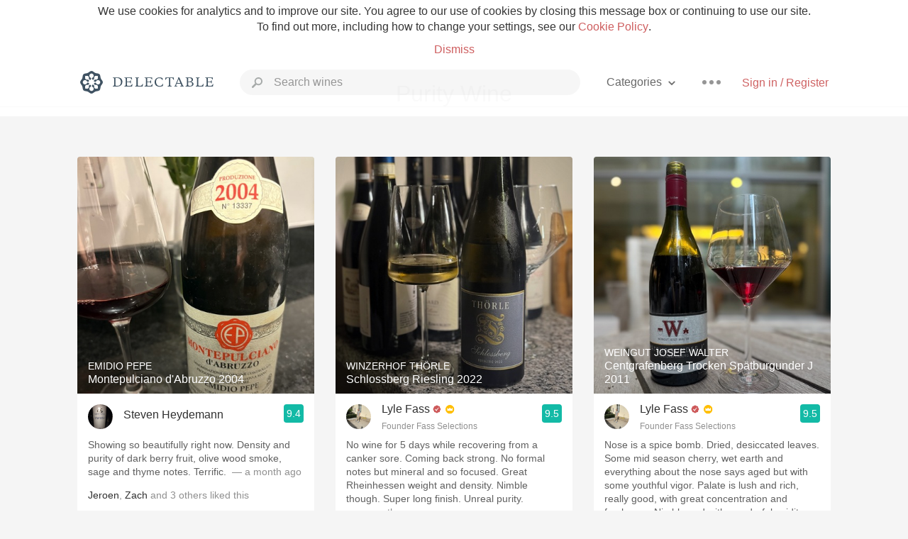

--- FILE ---
content_type: text/html
request_url: https://delectable.com/categories/Purity+Wine
body_size: 43337
content:
<!DOCTYPE html><html lang="en"><head><meta charset="utf-8"><title>Purity Wine – Delectable Wine</title><link rel="canonical" href="https://delectable.com/categories/purity-wine"><link rel="next" href="/categories/purity-wine?page=2"><meta name="google" content="notranslate"><meta name="viewport" content="width=device-width, initial-scale=1, user-scalable=no"><meta name="description" content="See what&#x27;s trending on Delectable - Purity Wine"><meta property="fb:app_id" content="201275219971584"><meta property="al:ios:app_name" content="Delectable"><meta property="al:ios:app_store_id" content="512106648"><meta property="al:android:app_name" content="Delectable"><meta property="al:android:package" content="com.delectable.mobile"><meta name="apple-itunes-app" content="app-id=512106648"><meta name="twitter:site" content="@delectable"><meta name="twitter:creator" content="@delectable"><meta name="twitter:app:country" content="US"><meta name="twitter:app:name:iphone" content="Delectable"><meta name="twitter:app:id:iphone" content="512106648"><meta name="twitter:app:name:googleplay" content="Delectable"><meta name="twitter:app:id:googleplay" content="com.delectable.mobile"><meta name="title" content="Purity Wine – Delectable Wine"><meta name="description" content="See what&#x27;s trending on Delectable - Purity Wine"><meta property="al:ios:url" content="delectable://custom_feed?feed_key=category:Purity Wine"><meta property="al:android:url" content="delectable://custom_feed?feed_key=category:Purity Wine"><meta property="og:description" content="See what&#x27;s trending on Delectable - Purity Wine"><meta property="og:url" content="/categories/purity-wine"><meta property="og:title" content="Purity Wine"><meta property="og:type" content="article"><meta name="twitter:card" content="gallery"><meta name="twitter:title" content="Purity Wine"><meta name="twitter:description" content="See what&#x27;s trending on Delectable - Purity Wine"><meta name="twitter:app:url:iphone" content="delectable://custom_feed?feed_key=category:Purity Wine"><meta name="twitter:app:url:googleplay" content="delectable://custom_feed?feed_key=category:Purity Wine"><meta name="deeplink" content="delectable://custom_feed?feed_key=category:Purity Wine"><meta name="next" content="/categories/purity-wine?page=2"><meta name="canonical" content="/categories/purity-wine"><meta name="twitter:app:country" content="US"><meta name="twitter:app:name:iphone" content="Delectable"><meta name="twitter:app:id:iphone" content="512106648"><meta name="twitter:app:name:googleplay" content="Delectable"><meta name="twitter:app:id:googleplay" content="com.delectable.mobile"><meta name="apple-mobile-web-app-capable" content="yes"><meta name="mobile-web-app-capable" content="yes"><meta name="apple-mobile-web-app-title" content="Delectable"><meta name="apple-mobile-web-app-status-bar-style" content="black"><meta name="theme-color" content="#f5f5f5"><link href="https://delectable.com/images/android-icon-192-538470b8.png" sizes="192x192" rel="icon"><link href="https://delectable.com/images/apple-touch-icon-cbf42a21.png" rel="apple-touch-icon-precomposed"><link href="https://delectable.com/images/apple-touch-icon-76-5a0d4972.png" sizes="76x76" rel="apple-touch-icon-precomposed"><link href="https://delectable.com/images/apple-touch-icon-120-9c86e6e8.png" sizes="120x120" rel="apple-touch-icon-precomposed"><link href="https://delectable.com/images/apple-touch-icon-152-c1554fff.png" sizes="152x152" rel="apple-touch-icon-precomposed"><link href="https://delectable.com/images/apple-touch-startup-image-1242x2148-bec2948f.png" media="(device-width: 414px) and (device-height: 736px) and (-webkit-device-pixel-ratio: 3)" rel="apple-touch-startup-image"><link href="https://delectable.com/images/apple-touch-startup-image-750x1294-76414c56.png" media="(device-width: 375px) and (device-height: 667px) and (-webkit-device-pixel-ratio: 2)" rel="apple-touch-startup-image"><link href="https://delectable.com/images/apple-touch-startup-image-640x1096-8e16d1fa.png" media="(device-width: 320px) and (device-height: 568px) and (-webkit-device-pixel-ratio: 2)" rel="apple-touch-startup-image"><link href="https://delectable.com/images/apple-touch-startup-image-640x920-268a83f3.png" media="(device-width: 320px) and (device-height: 480px) and (-webkit-device-pixel-ratio: 2)" rel="apple-touch-startup-image"><link href="https://plus.google.com/+DelectableWine" rel="publisher"><link href="https://delectable.com/images/favicon-2c864262.png" rel="shortcut icon" type="image/vnd.microsoft.icon"><link rel="stylesheet" type="text/css" href="//cloud.typography.com/6518072/679044/css/fonts.css"><link rel="stylesheet" href="https://delectable.com/stylesheets/application-48350cc3.css"><script>(function() {var _fbq = window._fbq || (window._fbq = []);if (!_fbq.loaded) {var fbds = document.createElement('script');fbds.async = true;fbds.src = '//connect.facebook.net/en_US/fbds.js';var s = document.getElementsByTagName('script')[0];s.parentNode.insertBefore(fbds, s);_fbq.loaded = true;}_fbq.push(['addPixelId', '515265288649818']);})();window._fbq = window._fbq || [];window._fbq.push(['track', 'PixelInitialized', {}]);</script><noscript><img height="1" width="1" style="display:none;" src="https://www.facebook.com/tr?id=515265288649818&amp;ev=PixelInitialized"></noscript><script>(function(i,s,o,g,r,a,m){i['GoogleAnalyticsObject']=r;i[r]=i[r]||function(){(i[r].q=i[r].q||[]).push(arguments)},i[r].l=1*new Date();a=s.createElement(o),m=s.getElementsByTagName(o)[0];a.async=1;a.src=g;m.parentNode.insertBefore(a,m)})(window,document,'script','//www.google-analytics.com/analytics.js','ga');ga('create', 'UA-26238315-1', 'auto');ga('send', 'pageview');</script><script src="//d2wy8f7a9ursnm.cloudfront.net/bugsnag-3.min.js" data-releasestage="production" data-apikey="cafbf4ea2de0083392b4b8ee60c26eb1" defer></script><!--[if lt IE 10]><link rel="stylesheet" href="/stylesheets/ie-80922c40.css" /><script src="/javascripts/polyfills-5aa69cba.js"></script><![endif]--></head><body class=""><div id="app"><div class="" data-reactid=".7z3hxcre2o" data-react-checksum="246565801"><div class="sticky-header" data-reactid=".7z3hxcre2o.0"><div class="cookie-policy" data-reactid=".7z3hxcre2o.0.0"><div class="cookie-policy-text" data-reactid=".7z3hxcre2o.0.0.0"><span data-reactid=".7z3hxcre2o.0.0.0.0">We use cookies for analytics and to improve our site. You agree to our use of cookies by closing this message box or continuing to use our site. To find out more, including how to change your settings, see our </span><a class="cookie-policy-link" target="_blank" href="/cookiePolicy" data-reactid=".7z3hxcre2o.0.0.0.1">Cookie Policy</a><span data-reactid=".7z3hxcre2o.0.0.0.2">.</span></div><div class="cookie-policy-text" data-reactid=".7z3hxcre2o.0.0.1"><a class="cookie-policy-link" href="" data-reactid=".7z3hxcre2o.0.0.1.0">Dismiss</a></div></div><nav class="nav" role="navigation" data-reactid=".7z3hxcre2o.0.1"><div class="nav__container" data-reactid=".7z3hxcre2o.0.1.0"><a class="nav__logo" href="/" data-reactid=".7z3hxcre2o.0.1.0.0"><img class="desktop" src="https://delectable.com/images/navigation_logo_desktop_3x-953798e2.png" srcset="https://delectable.com/images/navigation_logo_desktop-9f6e750c.svg 1x" data-reactid=".7z3hxcre2o.0.1.0.0.0"><img class="mobile" src="https://delectable.com/images/navigation_logo_mobile_3x-9423757b.png" srcset="https://delectable.com/images/navigation_logo_mobile-c6c4724c.svg 1x" data-reactid=".7z3hxcre2o.0.1.0.0.1"></a><div class="nav-auth nav-auth--unauthenticated" data-reactid=".7z3hxcre2o.0.1.0.1"><a class="nav-auth__sign-in-link" href="/register" data-reactid=".7z3hxcre2o.0.1.0.1.0">Sign in / Register</a></div><div class="nav-dots nav-dots--unauthenticated" data-reactid=".7z3hxcre2o.0.1.0.2"><div class="popover" data-reactid=".7z3hxcre2o.0.1.0.2.0"><a class="popover__open-link" href="#" data-reactid=".7z3hxcre2o.0.1.0.2.0.0"><div class="nav-dots__dots" data-reactid=".7z3hxcre2o.0.1.0.2.0.0.0"></div></a><div class="popover__menu popover__menu--closed" data-reactid=".7z3hxcre2o.0.1.0.2.0.1"><ul class="popover__menu__links popover__menu__links--main" data-reactid=".7z3hxcre2o.0.1.0.2.0.1.0"><li class="popover__menu__links__li popover__menu__links__li--mobile-only" data-reactid=".7z3hxcre2o.0.1.0.2.0.1.0.$0"><a class="popover__menu__links__link" href="/sign-in" data-reactid=".7z3hxcre2o.0.1.0.2.0.1.0.$0.0">Sign in</a></li><li class="popover__menu__links__li" data-reactid=".7z3hxcre2o.0.1.0.2.0.1.0.$1"><a class="popover__menu__links__link" href="/feeds/trending_feed" data-reactid=".7z3hxcre2o.0.1.0.2.0.1.0.$1.0">Trending</a></li><li class="popover__menu__links__li" data-reactid=".7z3hxcre2o.0.1.0.2.0.1.0.$2"><a class="popover__menu__links__link" href="/press" data-reactid=".7z3hxcre2o.0.1.0.2.0.1.0.$2.0">Press</a></li><li class="popover__menu__links__li" data-reactid=".7z3hxcre2o.0.1.0.2.0.1.0.$3"><a class="popover__menu__links__link" href="http://blog.delectable.com" data-reactid=".7z3hxcre2o.0.1.0.2.0.1.0.$3.0">Blog</a></li></ul><ul class="popover__menu__links popover__menu__links--secondary" data-reactid=".7z3hxcre2o.0.1.0.2.0.1.1"><li class="popover__menu__links__li" data-reactid=".7z3hxcre2o.0.1.0.2.0.1.1.$0"><a class="popover__menu__links__link" href="https://twitter.com/delectable" data-reactid=".7z3hxcre2o.0.1.0.2.0.1.1.$0.0">Twitter</a></li><li class="popover__menu__links__li" data-reactid=".7z3hxcre2o.0.1.0.2.0.1.1.$1"><a class="popover__menu__links__link" href="https://www.facebook.com/delectable" data-reactid=".7z3hxcre2o.0.1.0.2.0.1.1.$1.0">Facebook</a></li><li class="popover__menu__links__li" data-reactid=".7z3hxcre2o.0.1.0.2.0.1.1.$2"><a class="popover__menu__links__link" href="https://instagram.com/delectable" data-reactid=".7z3hxcre2o.0.1.0.2.0.1.1.$2.0">Instagram</a></li></ul></div></div></div><div class="nav-categories" data-reactid=".7z3hxcre2o.0.1.0.3"><button class="nav-categories__button" data-reactid=".7z3hxcre2o.0.1.0.3.0"><span data-reactid=".7z3hxcre2o.0.1.0.3.0.0">Categories</span><img class="nav-categories__button__icon" src="https://delectable.com/images/icn_small_chevron_down_3x-177ba448.png" srcset="https://delectable.com/images/icn_small_chevron_down-7a056ab4.svg 2x" data-reactid=".7z3hxcre2o.0.1.0.3.0.1"></button><div class="nav-categories__overlay nav-categories__overlay--closed" data-reactid=".7z3hxcre2o.0.1.0.3.1"><div class="categories-list categories-list--with-background-images" data-reactid=".7z3hxcre2o.0.1.0.3.1.0"><section class="categories-list__section" data-reactid=".7z3hxcre2o.0.1.0.3.1.0.0"><div class="categories-list__section__category" data-reactid=".7z3hxcre2o.0.1.0.3.1.0.0.1:$0"><a href="/categories/rich-and-bold" data-reactid=".7z3hxcre2o.0.1.0.3.1.0.0.1:$0.0">Rich and Bold</a></div><div class="categories-list__section__category" data-reactid=".7z3hxcre2o.0.1.0.3.1.0.0.1:$1"><a href="/categories/grower-champagne" data-reactid=".7z3hxcre2o.0.1.0.3.1.0.0.1:$1.0">Grower Champagne</a></div><div class="categories-list__section__category" data-reactid=".7z3hxcre2o.0.1.0.3.1.0.0.1:$2"><a href="/categories/pizza" data-reactid=".7z3hxcre2o.0.1.0.3.1.0.0.1:$2.0">Pizza</a></div><div class="categories-list__section__category" data-reactid=".7z3hxcre2o.0.1.0.3.1.0.0.1:$3"><a href="/categories/classic-napa" data-reactid=".7z3hxcre2o.0.1.0.3.1.0.0.1:$3.0">Classic Napa</a></div><div class="categories-list__section__category" data-reactid=".7z3hxcre2o.0.1.0.3.1.0.0.1:$4"><a href="/categories/etna-rosso" data-reactid=".7z3hxcre2o.0.1.0.3.1.0.0.1:$4.0">Etna Rosso</a></div><div class="categories-list__section__category" data-reactid=".7z3hxcre2o.0.1.0.3.1.0.0.1:$5"><a href="/categories/with-goat-cheese" data-reactid=".7z3hxcre2o.0.1.0.3.1.0.0.1:$5.0">With Goat Cheese</a></div><div class="categories-list__section__category" data-reactid=".7z3hxcre2o.0.1.0.3.1.0.0.1:$6"><a href="/categories/tawny-port" data-reactid=".7z3hxcre2o.0.1.0.3.1.0.0.1:$6.0">Tawny Port</a></div><div class="categories-list__section__category" data-reactid=".7z3hxcre2o.0.1.0.3.1.0.0.1:$7"><a href="/categories/skin-contact" data-reactid=".7z3hxcre2o.0.1.0.3.1.0.0.1:$7.0">Skin Contact</a></div><div class="categories-list__section__category" data-reactid=".7z3hxcre2o.0.1.0.3.1.0.0.1:$8"><a href="/categories/unicorn" data-reactid=".7z3hxcre2o.0.1.0.3.1.0.0.1:$8.0">Unicorn</a></div><div class="categories-list__section__category" data-reactid=".7z3hxcre2o.0.1.0.3.1.0.0.1:$9"><a href="/categories/1982-bordeaux" data-reactid=".7z3hxcre2o.0.1.0.3.1.0.0.1:$9.0">1982 Bordeaux</a></div><div class="categories-list__section__category" data-reactid=".7z3hxcre2o.0.1.0.3.1.0.0.1:$10"><a href="/categories/acidity" data-reactid=".7z3hxcre2o.0.1.0.3.1.0.0.1:$10.0">Acidity</a></div><div class="categories-list__section__category" data-reactid=".7z3hxcre2o.0.1.0.3.1.0.0.1:$11"><a href="/categories/hops" data-reactid=".7z3hxcre2o.0.1.0.3.1.0.0.1:$11.0">Hops</a></div><div class="categories-list__section__category" data-reactid=".7z3hxcre2o.0.1.0.3.1.0.0.1:$12"><a href="/categories/oaky" data-reactid=".7z3hxcre2o.0.1.0.3.1.0.0.1:$12.0">Oaky</a></div><div class="categories-list__section__category" data-reactid=".7z3hxcre2o.0.1.0.3.1.0.0.1:$13"><a href="/categories/2010-chablis" data-reactid=".7z3hxcre2o.0.1.0.3.1.0.0.1:$13.0">2010 Chablis</a></div><div class="categories-list__section__category" data-reactid=".7z3hxcre2o.0.1.0.3.1.0.0.1:$14"><a href="/categories/sour-beer" data-reactid=".7z3hxcre2o.0.1.0.3.1.0.0.1:$14.0">Sour Beer</a></div><div class="categories-list__section__category" data-reactid=".7z3hxcre2o.0.1.0.3.1.0.0.1:$15"><a href="/categories/qpr" data-reactid=".7z3hxcre2o.0.1.0.3.1.0.0.1:$15.0">QPR</a></div><div class="categories-list__section__category" data-reactid=".7z3hxcre2o.0.1.0.3.1.0.0.1:$16"><a href="/categories/oregon-pinot" data-reactid=".7z3hxcre2o.0.1.0.3.1.0.0.1:$16.0">Oregon Pinot</a></div><div class="categories-list__section__category" data-reactid=".7z3hxcre2o.0.1.0.3.1.0.0.1:$17"><a href="/categories/islay" data-reactid=".7z3hxcre2o.0.1.0.3.1.0.0.1:$17.0">Islay</a></div><div class="categories-list__section__category" data-reactid=".7z3hxcre2o.0.1.0.3.1.0.0.1:$18"><a href="/categories/buttery" data-reactid=".7z3hxcre2o.0.1.0.3.1.0.0.1:$18.0">Buttery</a></div><div class="categories-list__section__category" data-reactid=".7z3hxcre2o.0.1.0.3.1.0.0.1:$19"><a href="/categories/coravin" data-reactid=".7z3hxcre2o.0.1.0.3.1.0.0.1:$19.0">Coravin</a></div><div class="categories-list__section__category" data-reactid=".7z3hxcre2o.0.1.0.3.1.0.0.1:$20"><a href="/categories/mezcal" data-reactid=".7z3hxcre2o.0.1.0.3.1.0.0.1:$20.0">Mezcal</a></div></section></div></div></div><div class="search-box" data-reactid=".7z3hxcre2o.0.1.0.4"><input class="search-box__input" name="search_term_string" type="text" placeholder="Search wines" autocomplete="off" autocorrect="off" value="" itemprop="query-input" data-reactid=".7z3hxcre2o.0.1.0.4.0"><span class="search-box__icon" data-reactid=".7z3hxcre2o.0.1.0.4.1"></span><span class="search-box__icon search-box__icon--close" data-reactid=".7z3hxcre2o.0.1.0.4.2"></span></div></div></nav></div><div class="app-view" data-reactid=".7z3hxcre2o.1"><div class="feed" data-reactid=".7z3hxcre2o.1.0"><noscript data-reactid=".7z3hxcre2o.1.0.0"></noscript><div class="feed__header" data-reactid=".7z3hxcre2o.1.0.1"><h1 class="feed__header__titlenopadding" data-reactid=".7z3hxcre2o.1.0.1.0">Purity Wine</h1></div><div class="column-container column-container--columns-3" data-reactid=".7z3hxcre2o.1.0.2"><div class="column-container__column" data-reactid=".7z3hxcre2o.1.0.2.$0"><div class="capture capture--feed-capture" itemscope itemtype="http://schema.org/Product" data-reactid=".7z3hxcre2o.1.0.2.$0.$68e5977f7ea9fe0001ea601d"><section class="capture-header" data-reactid=".7z3hxcre2o.1.0.2.$0.$68e5977f7ea9fe0001ea601d.0"><a href="/wine/emidio-pepe/montepulciano-dabruzzo/2004" class="capture-header__wine-profile-link" data-reactid=".7z3hxcre2o.1.0.2.$0.$68e5977f7ea9fe0001ea601d.0.0"><meta itemprop="image" content="https://d2mvsg0ph94s7h.cloudfront.net/stevenheydemann-1759876990-1b5a3f19aae8_450x450.jpg" data-reactid=".7z3hxcre2o.1.0.2.$0.$68e5977f7ea9fe0001ea601d.0.0.0"><div class="image-wrapper loading " data-reactid=".7z3hxcre2o.1.0.2.$0.$68e5977f7ea9fe0001ea601d.0.0.1"><div class="image-wrapper__image " style="background-size:cover;background-position:center center;background-image:url(https://d2mvsg0ph94s7h.cloudfront.net/stevenheydemann-1759876990-1b5a3f19aae8_450x450.jpg);opacity:0;" data-reactid=".7z3hxcre2o.1.0.2.$0.$68e5977f7ea9fe0001ea601d.0.0.1.0"></div></div><div class="capture-header__details" data-reactid=".7z3hxcre2o.1.0.2.$0.$68e5977f7ea9fe0001ea601d.0.0.2"><h2 class="capture-header__producer" itemprop="brand" data-reactid=".7z3hxcre2o.1.0.2.$0.$68e5977f7ea9fe0001ea601d.0.0.2.0">Emidio Pepe</h2><h1 class="capture-header__name" itemprop="name" data-reactid=".7z3hxcre2o.1.0.2.$0.$68e5977f7ea9fe0001ea601d.0.0.2.1">Montepulciano d&#x27;Abruzzo 2004</h1></div></a><div class="popover" data-reactid=".7z3hxcre2o.1.0.2.$0.$68e5977f7ea9fe0001ea601d.0.1"><a class="popover__open-link" href="#" data-reactid=".7z3hxcre2o.1.0.2.$0.$68e5977f7ea9fe0001ea601d.0.1.0"><div class="capture-header__dots" data-reactid=".7z3hxcre2o.1.0.2.$0.$68e5977f7ea9fe0001ea601d.0.1.0.0"></div></a><div class="popover__menu popover__menu--closed" data-reactid=".7z3hxcre2o.1.0.2.$0.$68e5977f7ea9fe0001ea601d.0.1.1"><ul class="popover__menu__links popover__menu__links--main" data-reactid=".7z3hxcre2o.1.0.2.$0.$68e5977f7ea9fe0001ea601d.0.1.1.0"><li class="popover__menu__links__li" data-reactid=".7z3hxcre2o.1.0.2.$0.$68e5977f7ea9fe0001ea601d.0.1.1.0.$0"><a class="popover__menu__links__link" href="#" data-reactid=".7z3hxcre2o.1.0.2.$0.$68e5977f7ea9fe0001ea601d.0.1.1.0.$0.0">Embed</a></li></ul></div></div></section><div class="capture-main-comment" itemprop="review" itemscope itemtype="http://schema.org/Review" data-reactid=".7z3hxcre2o.1.0.2.$0.$68e5977f7ea9fe0001ea601d.1"><div data-reactid=".7z3hxcre2o.1.0.2.$0.$68e5977f7ea9fe0001ea601d.1.0"><div class="capture-main-comment__author" data-reactid=".7z3hxcre2o.1.0.2.$0.$68e5977f7ea9fe0001ea601d.1.0.0"><a class="capture-main-comment__author__photo-link" href="/@stevenheydemann" data-reactid=".7z3hxcre2o.1.0.2.$0.$68e5977f7ea9fe0001ea601d.1.0.0.0"><img class="capture-main-comment__author__photo-link__image" itemprop="image" src="https://s3.amazonaws.com/delectable-profile-photos/steven-heydemann-1405540399-e4759e27f3b8_250x250.jpg" alt="Steven Heydemann" title="Steven Heydemann" data-reactid=".7z3hxcre2o.1.0.2.$0.$68e5977f7ea9fe0001ea601d.1.0.0.0.0"></a><div class="vertically-align-block vertically-align-block--center" itemprop="author" itemscope itemtype="http://schema.org/Person" data-reactid=".7z3hxcre2o.1.0.2.$0.$68e5977f7ea9fe0001ea601d.1.0.0.1"><p class="capture-main-comment__author__name" itemprop="name" data-reactid=".7z3hxcre2o.1.0.2.$0.$68e5977f7ea9fe0001ea601d.1.0.0.1.0"><a href="/@stevenheydemann" data-reactid=".7z3hxcre2o.1.0.2.$0.$68e5977f7ea9fe0001ea601d.1.0.0.1.0.0">Steven Heydemann</a><span data-reactid=".7z3hxcre2o.1.0.2.$0.$68e5977f7ea9fe0001ea601d.1.0.0.1.0.1"> </span><noscript data-reactid=".7z3hxcre2o.1.0.2.$0.$68e5977f7ea9fe0001ea601d.1.0.0.1.0.2"></noscript><span data-reactid=".7z3hxcre2o.1.0.2.$0.$68e5977f7ea9fe0001ea601d.1.0.0.1.0.3"> </span><noscript data-reactid=".7z3hxcre2o.1.0.2.$0.$68e5977f7ea9fe0001ea601d.1.0.0.1.0.4"></noscript></p></div><div itemprop="reviewRating" itemscope itemtype="http://schema.org/Rating" data-reactid=".7z3hxcre2o.1.0.2.$0.$68e5977f7ea9fe0001ea601d.1.0.0.2"><meta itemprop="worstRating" content="6" data-reactid=".7z3hxcre2o.1.0.2.$0.$68e5977f7ea9fe0001ea601d.1.0.0.2.0"><meta itemprop="bestRating" content="10" data-reactid=".7z3hxcre2o.1.0.2.$0.$68e5977f7ea9fe0001ea601d.1.0.0.2.1"><span class="rating rating--best" itemprop="ratingValue" data-reactid=".7z3hxcre2o.1.0.2.$0.$68e5977f7ea9fe0001ea601d.1.0.0.2.2">9.4</span></div></div><p class="capture-main-comment__note" itemprop="reviewBody" data-reactid=".7z3hxcre2o.1.0.2.$0.$68e5977f7ea9fe0001ea601d.1.0.1"><span class="" data-reactid=".7z3hxcre2o.1.0.2.$0.$68e5977f7ea9fe0001ea601d.1.0.1.0"><span data-reactid=".7z3hxcre2o.1.0.2.$0.$68e5977f7ea9fe0001ea601d.1.0.1.0.0">Showing so beautifully right now. Density and purity of dark berry fruit, olive wood smoke, sage and thyme notes. Terrific. ￼</span></span><span class="capture-main-comment__created-at" data-reactid=".7z3hxcre2o.1.0.2.$0.$68e5977f7ea9fe0001ea601d.1.0.1.1"> — a month ago</span></p><noscript data-reactid=".7z3hxcre2o.1.0.2.$0.$68e5977f7ea9fe0001ea601d.1.0.2"></noscript><div class="liking-participants" data-reactid=".7z3hxcre2o.1.0.2.$0.$68e5977f7ea9fe0001ea601d.1.0.3"><div class="liking-participants__participant-names" data-reactid=".7z3hxcre2o.1.0.2.$0.$68e5977f7ea9fe0001ea601d.1.0.3.0"><a href="/@jeroenkoenen" class="liking-participants__participant-names__name" data-reactid=".7z3hxcre2o.1.0.2.$0.$68e5977f7ea9fe0001ea601d.1.0.3.0.0:$524137dca3dee93e0200001e">Jeroen</a><span data-reactid=".7z3hxcre2o.1.0.2.$0.$68e5977f7ea9fe0001ea601d.1.0.3.0.0:1">, </span><a href="/@zachd" class="liking-participants__participant-names__name" data-reactid=".7z3hxcre2o.1.0.2.$0.$68e5977f7ea9fe0001ea601d.1.0.3.0.0:$6619b99d6c4cbd0001e2532c">Zach</a><span data-reactid=".7z3hxcre2o.1.0.2.$0.$68e5977f7ea9fe0001ea601d.1.0.3.0.1"> and </span><span data-reactid=".7z3hxcre2o.1.0.2.$0.$68e5977f7ea9fe0001ea601d.1.0.3.0.2">3</span><span data-reactid=".7z3hxcre2o.1.0.2.$0.$68e5977f7ea9fe0001ea601d.1.0.3.0.3"> </span><span data-reactid=".7z3hxcre2o.1.0.2.$0.$68e5977f7ea9fe0001ea601d.1.0.3.0.4">others</span><span data-reactid=".7z3hxcre2o.1.0.2.$0.$68e5977f7ea9fe0001ea601d.1.0.3.0.5"> liked this</span></div></div><meta itemprop="about" content="2004 Montepulciano d&#x27;Abruzzo Emidio Pepe" data-reactid=".7z3hxcre2o.1.0.2.$0.$68e5977f7ea9fe0001ea601d.1.0.4"><meta itemprop="datePublished" content="2025-10-07T22:43:11+00:00" data-reactid=".7z3hxcre2o.1.0.2.$0.$68e5977f7ea9fe0001ea601d.1.0.5"></div></div><div class="commenting-participants" data-reactid=".7z3hxcre2o.1.0.2.$0.$68e5977f7ea9fe0001ea601d.3"><div class="comment" data-reactid=".7z3hxcre2o.1.0.2.$0.$68e5977f7ea9fe0001ea601d.3.$68e5ac7c1605b70001905c83"><a class="comment__participant-photo-link" href="/@zachd" data-reactid=".7z3hxcre2o.1.0.2.$0.$68e5977f7ea9fe0001ea601d.3.$68e5ac7c1605b70001905c83.0"><img class="comment__participant-photo-link__image" src="https://s3.amazonaws.com/delectable-profile-photos/zachd-1734836962-c5ba10e61018.jpg" alt="Zach D" title="Zach D" data-reactid=".7z3hxcre2o.1.0.2.$0.$68e5977f7ea9fe0001ea601d.3.$68e5ac7c1605b70001905c83.0.0"></a><div class="comment__participant-details" data-reactid=".7z3hxcre2o.1.0.2.$0.$68e5977f7ea9fe0001ea601d.3.$68e5ac7c1605b70001905c83.1"><p class="comment__participant-details__name" data-reactid=".7z3hxcre2o.1.0.2.$0.$68e5977f7ea9fe0001ea601d.3.$68e5ac7c1605b70001905c83.1.0"><a href="/@zachd" data-reactid=".7z3hxcre2o.1.0.2.$0.$68e5977f7ea9fe0001ea601d.3.$68e5ac7c1605b70001905c83.1.0.0">Zach D</a><span data-reactid=".7z3hxcre2o.1.0.2.$0.$68e5977f7ea9fe0001ea601d.3.$68e5ac7c1605b70001905c83.1.0.1"> </span><noscript data-reactid=".7z3hxcre2o.1.0.2.$0.$68e5977f7ea9fe0001ea601d.3.$68e5ac7c1605b70001905c83.1.0.2"></noscript><span data-reactid=".7z3hxcre2o.1.0.2.$0.$68e5977f7ea9fe0001ea601d.3.$68e5ac7c1605b70001905c83.1.0.3"> </span><noscript data-reactid=".7z3hxcre2o.1.0.2.$0.$68e5977f7ea9fe0001ea601d.3.$68e5ac7c1605b70001905c83.1.0.4"></noscript></p><span class="comment__participant-details__comment" data-reactid=".7z3hxcre2o.1.0.2.$0.$68e5977f7ea9fe0001ea601d.3.$68e5ac7c1605b70001905c83.1.1"><span data-reactid=".7z3hxcre2o.1.0.2.$0.$68e5977f7ea9fe0001ea601d.3.$68e5ac7c1605b70001905c83.1.1.0">A bucket list wine for me; cheers </span></span></div></div></div></div><div class="capture capture--feed-capture" itemscope itemtype="http://schema.org/Product" data-reactid=".7z3hxcre2o.1.0.2.$0.$685f2dab61fcae0001f4e6e3"><section class="capture-header" data-reactid=".7z3hxcre2o.1.0.2.$0.$685f2dab61fcae0001f4e6e3.0"><a href="/wine/pierre-brisset/les-rouges-du-dessus-vosne-romanee-1er-cru-pinot-noir/2022" class="capture-header__wine-profile-link" data-reactid=".7z3hxcre2o.1.0.2.$0.$685f2dab61fcae0001f4e6e3.0.0"><meta itemprop="image" content="https://d2mvsg0ph94s7h.cloudfront.net/lylefass-1751068074-19e798e1a37c_450x450.jpg" data-reactid=".7z3hxcre2o.1.0.2.$0.$685f2dab61fcae0001f4e6e3.0.0.0"><div class="image-wrapper loading " data-reactid=".7z3hxcre2o.1.0.2.$0.$685f2dab61fcae0001f4e6e3.0.0.1"><div class="image-wrapper__image " style="background-size:cover;background-position:center center;background-image:url(https://d2mvsg0ph94s7h.cloudfront.net/lylefass-1751068074-19e798e1a37c_450x450.jpg);opacity:0;" data-reactid=".7z3hxcre2o.1.0.2.$0.$685f2dab61fcae0001f4e6e3.0.0.1.0"></div></div><div class="capture-header__details" data-reactid=".7z3hxcre2o.1.0.2.$0.$685f2dab61fcae0001f4e6e3.0.0.2"><h2 class="capture-header__producer" itemprop="brand" data-reactid=".7z3hxcre2o.1.0.2.$0.$685f2dab61fcae0001f4e6e3.0.0.2.0">Pierre Brisset</h2><h1 class="capture-header__name" itemprop="name" data-reactid=".7z3hxcre2o.1.0.2.$0.$685f2dab61fcae0001f4e6e3.0.0.2.1">Les Rouges du Dessus Vosne Romanee 1er Cru Pinot Noir 2022</h1></div></a><div class="popover" data-reactid=".7z3hxcre2o.1.0.2.$0.$685f2dab61fcae0001f4e6e3.0.1"><a class="popover__open-link" href="#" data-reactid=".7z3hxcre2o.1.0.2.$0.$685f2dab61fcae0001f4e6e3.0.1.0"><div class="capture-header__dots" data-reactid=".7z3hxcre2o.1.0.2.$0.$685f2dab61fcae0001f4e6e3.0.1.0.0"></div></a><div class="popover__menu popover__menu--closed" data-reactid=".7z3hxcre2o.1.0.2.$0.$685f2dab61fcae0001f4e6e3.0.1.1"><ul class="popover__menu__links popover__menu__links--main" data-reactid=".7z3hxcre2o.1.0.2.$0.$685f2dab61fcae0001f4e6e3.0.1.1.0"><li class="popover__menu__links__li" data-reactid=".7z3hxcre2o.1.0.2.$0.$685f2dab61fcae0001f4e6e3.0.1.1.0.$0"><a class="popover__menu__links__link" href="#" data-reactid=".7z3hxcre2o.1.0.2.$0.$685f2dab61fcae0001f4e6e3.0.1.1.0.$0.0">Embed</a></li></ul></div></div></section><div class="capture-main-comment" itemprop="review" itemscope itemtype="http://schema.org/Review" data-reactid=".7z3hxcre2o.1.0.2.$0.$685f2dab61fcae0001f4e6e3.1"><div data-reactid=".7z3hxcre2o.1.0.2.$0.$685f2dab61fcae0001f4e6e3.1.0"><div class="capture-main-comment__author" data-reactid=".7z3hxcre2o.1.0.2.$0.$685f2dab61fcae0001f4e6e3.1.0.0"><a class="capture-main-comment__author__photo-link" href="/@lylefass" data-reactid=".7z3hxcre2o.1.0.2.$0.$685f2dab61fcae0001f4e6e3.1.0.0.0"><img class="capture-main-comment__author__photo-link__image" itemprop="image" src="https://s3.amazonaws.com/delectable-profile-photos/lylefass-1733869159-ac50b339f1c4.jpg" alt="Lyle Fass" title="Lyle Fass" data-reactid=".7z3hxcre2o.1.0.2.$0.$685f2dab61fcae0001f4e6e3.1.0.0.0.0"></a><div class="vertically-align-block vertically-align-block--center" itemprop="author" itemscope itemtype="http://schema.org/Person" data-reactid=".7z3hxcre2o.1.0.2.$0.$685f2dab61fcae0001f4e6e3.1.0.0.1"><p class="capture-main-comment__author__name" itemprop="name" data-reactid=".7z3hxcre2o.1.0.2.$0.$685f2dab61fcae0001f4e6e3.1.0.0.1.0"><a href="/@lylefass" data-reactid=".7z3hxcre2o.1.0.2.$0.$685f2dab61fcae0001f4e6e3.1.0.0.1.0.0">Lyle Fass</a><span data-reactid=".7z3hxcre2o.1.0.2.$0.$685f2dab61fcae0001f4e6e3.1.0.0.1.0.1"> </span><img class="influencer-badge" src="https://delectable.com/images/icn_influencer_3x-f2da95ad.png" srcset="https://delectable.com/images/icn_influencer-7116a8a4.svg 2x" alt="Influencer Badge" title="Influencer Badge" data-reactid=".7z3hxcre2o.1.0.2.$0.$685f2dab61fcae0001f4e6e3.1.0.0.1.0.2"><span data-reactid=".7z3hxcre2o.1.0.2.$0.$685f2dab61fcae0001f4e6e3.1.0.0.1.0.3"> </span><img class="premium-badge" src="https://delectable.com/images/icn_premium_3x-9c5cf1b0.png" srcset="https://delectable.com/images/icn_premium-6ff894e3.svg 2x" alt="Premium Badge" title="Premium Badge" data-reactid=".7z3hxcre2o.1.0.2.$0.$685f2dab61fcae0001f4e6e3.1.0.0.1.0.4"></p><p class="influencer-title" data-reactid=".7z3hxcre2o.1.0.2.$0.$685f2dab61fcae0001f4e6e3.1.0.0.1.1">Founder Fass Selections</p></div><div itemprop="reviewRating" itemscope itemtype="http://schema.org/Rating" data-reactid=".7z3hxcre2o.1.0.2.$0.$685f2dab61fcae0001f4e6e3.1.0.0.2"><meta itemprop="worstRating" content="6" data-reactid=".7z3hxcre2o.1.0.2.$0.$685f2dab61fcae0001f4e6e3.1.0.0.2.0"><meta itemprop="bestRating" content="10" data-reactid=".7z3hxcre2o.1.0.2.$0.$685f2dab61fcae0001f4e6e3.1.0.0.2.1"><span class="rating rating--best" itemprop="ratingValue" data-reactid=".7z3hxcre2o.1.0.2.$0.$685f2dab61fcae0001f4e6e3.1.0.0.2.2">10</span></div></div><p class="capture-main-comment__note" itemprop="reviewBody" data-reactid=".7z3hxcre2o.1.0.2.$0.$685f2dab61fcae0001f4e6e3.1.0.1"><span class="" data-reactid=".7z3hxcre2o.1.0.2.$0.$685f2dab61fcae0001f4e6e3.1.0.1.0"><span data-reactid=".7z3hxcre2o.1.0.2.$0.$685f2dab61fcae0001f4e6e3.1.0.1.0.0">Just one of the best wines in the world. Nose is legend. The best soppy, soaked, dense, clear mid to late season red and black cherries of all time. Then comes the spice. And more spice. And more. This nose is perfect. It’s a life affirming perfume. On days that are this bad, a wine like this makes one momentarily forget the horrors going on outside our windows. The nose is a 10. It’s that simple. The palate is young but amazing. Grapey, concentrated red cherry fruit and such freshness, nimbleness and insane purity. Unreal inner mouth aromas. The decadence of 2022 is here but it’s also dialed back because this is Brisset. Good grip and acid and such sweetness. This is hedonistic but also cerebral in that the acids wash one’s palate on the finish and the finish is mostly mineral and limestone. So juicy and dense but also lithe. This is perfection. 10.0. It’s closed down now after a few hours. But the finish is just insanely long. . </span></span><span class="capture-main-comment__created-at" data-reactid=".7z3hxcre2o.1.0.2.$0.$685f2dab61fcae0001f4e6e3.1.0.1.1"> — 4 months ago</span></p><noscript data-reactid=".7z3hxcre2o.1.0.2.$0.$685f2dab61fcae0001f4e6e3.1.0.2"></noscript><div class="liking-participants" data-reactid=".7z3hxcre2o.1.0.2.$0.$685f2dab61fcae0001f4e6e3.1.0.3"><div class="liking-participants__participant-names" data-reactid=".7z3hxcre2o.1.0.2.$0.$685f2dab61fcae0001f4e6e3.1.0.3.0"><a href="/@benlehman" class="liking-participants__participant-names__name" data-reactid=".7z3hxcre2o.1.0.2.$0.$685f2dab61fcae0001f4e6e3.1.0.3.0.0:$52db143e1d2b112317000832">Ben</a><span data-reactid=".7z3hxcre2o.1.0.2.$0.$685f2dab61fcae0001f4e6e3.1.0.3.0.0:1">, </span><a href="/@zachd" class="liking-participants__participant-names__name" data-reactid=".7z3hxcre2o.1.0.2.$0.$685f2dab61fcae0001f4e6e3.1.0.3.0.0:$6619b99d6c4cbd0001e2532c">Zach</a><span data-reactid=".7z3hxcre2o.1.0.2.$0.$685f2dab61fcae0001f4e6e3.1.0.3.0.1"> and </span><span data-reactid=".7z3hxcre2o.1.0.2.$0.$685f2dab61fcae0001f4e6e3.1.0.3.0.2">13</span><span data-reactid=".7z3hxcre2o.1.0.2.$0.$685f2dab61fcae0001f4e6e3.1.0.3.0.3"> </span><span data-reactid=".7z3hxcre2o.1.0.2.$0.$685f2dab61fcae0001f4e6e3.1.0.3.0.4">others</span><span data-reactid=".7z3hxcre2o.1.0.2.$0.$685f2dab61fcae0001f4e6e3.1.0.3.0.5"> liked this</span></div></div><meta itemprop="about" content="2022 Les Rouges du Dessus Vosne Romanee 1er Cru Pinot Noir Pierre Brisset" data-reactid=".7z3hxcre2o.1.0.2.$0.$685f2dab61fcae0001f4e6e3.1.0.4"><meta itemprop="datePublished" content="2025-06-27T23:47:55+00:00" data-reactid=".7z3hxcre2o.1.0.2.$0.$685f2dab61fcae0001f4e6e3.1.0.5"></div></div><div class="commenting-participants" data-reactid=".7z3hxcre2o.1.0.2.$0.$685f2dab61fcae0001f4e6e3.3"><div class="comment" data-reactid=".7z3hxcre2o.1.0.2.$0.$685f2dab61fcae0001f4e6e3.3.$686073c48696c80001be6022"><a class="comment__participant-photo-link" href="/@lylefass" data-reactid=".7z3hxcre2o.1.0.2.$0.$685f2dab61fcae0001f4e6e3.3.$686073c48696c80001be6022.0"><img class="comment__participant-photo-link__image" src="https://s3.amazonaws.com/delectable-profile-photos/lylefass-1733869159-ac50b339f1c4.jpg" alt="Lyle Fass" title="Lyle Fass" data-reactid=".7z3hxcre2o.1.0.2.$0.$685f2dab61fcae0001f4e6e3.3.$686073c48696c80001be6022.0.0"></a><div class="comment__participant-details" data-reactid=".7z3hxcre2o.1.0.2.$0.$685f2dab61fcae0001f4e6e3.3.$686073c48696c80001be6022.1"><p class="comment__participant-details__name" data-reactid=".7z3hxcre2o.1.0.2.$0.$685f2dab61fcae0001f4e6e3.3.$686073c48696c80001be6022.1.0"><a href="/@lylefass" data-reactid=".7z3hxcre2o.1.0.2.$0.$685f2dab61fcae0001f4e6e3.3.$686073c48696c80001be6022.1.0.0">Lyle Fass</a><span data-reactid=".7z3hxcre2o.1.0.2.$0.$685f2dab61fcae0001f4e6e3.3.$686073c48696c80001be6022.1.0.1"> </span><img class="influencer-badge" src="https://delectable.com/images/icn_influencer_3x-f2da95ad.png" srcset="https://delectable.com/images/icn_influencer-7116a8a4.svg 2x" alt="Influencer Badge" title="Influencer Badge" data-reactid=".7z3hxcre2o.1.0.2.$0.$685f2dab61fcae0001f4e6e3.3.$686073c48696c80001be6022.1.0.2"><span data-reactid=".7z3hxcre2o.1.0.2.$0.$685f2dab61fcae0001f4e6e3.3.$686073c48696c80001be6022.1.0.3"> </span><img class="premium-badge" src="https://delectable.com/images/icn_premium_3x-9c5cf1b0.png" srcset="https://delectable.com/images/icn_premium-6ff894e3.svg 2x" alt="Premium Badge" title="Premium Badge" data-reactid=".7z3hxcre2o.1.0.2.$0.$685f2dab61fcae0001f4e6e3.3.$686073c48696c80001be6022.1.0.4"></p><span class="comment__participant-details__comment" data-reactid=".7z3hxcre2o.1.0.2.$0.$685f2dab61fcae0001f4e6e3.3.$686073c48696c80001be6022.1.1"><span data-reactid=".7z3hxcre2o.1.0.2.$0.$685f2dab61fcae0001f4e6e3.3.$686073c48696c80001be6022.1.1.$0=21"><span data-reactid=".7z3hxcre2o.1.0.2.$0.$685f2dab61fcae0001f4e6e3.3.$686073c48696c80001be6022.1.1.$0=21.0"></span></span><a href="/@jaykline" data-reactid=".7z3hxcre2o.1.0.2.$0.$685f2dab61fcae0001f4e6e3.3.$686073c48696c80001be6022.1.1.$0=22"><span data-reactid=".7z3hxcre2o.1.0.2.$0.$685f2dab61fcae0001f4e6e3.3.$686073c48696c80001be6022.1.1.$0=22.0">@Jay Kline</span></a><span data-reactid=".7z3hxcre2o.1.0.2.$0.$685f2dab61fcae0001f4e6e3.3.$686073c48696c80001be6022.1.1.$0=23"><span data-reactid=".7z3hxcre2o.1.0.2.$0.$685f2dab61fcae0001f4e6e3.3.$686073c48696c80001be6022.1.1.$0=23.0">  the goods   </span></span></span></div></div><div class="comment" data-reactid=".7z3hxcre2o.1.0.2.$0.$685f2dab61fcae0001f4e6e3.3.$68608923d09ff20001b83456"><a class="comment__participant-photo-link" href="/@jaykline" data-reactid=".7z3hxcre2o.1.0.2.$0.$685f2dab61fcae0001f4e6e3.3.$68608923d09ff20001b83456.0"><img class="comment__participant-photo-link__image" src="https://s3.amazonaws.com/delectable-profile-photos/jay-kline-1392977827-c349cb8a483b_250x250.jpg" alt="Jay Kline" title="Jay Kline" data-reactid=".7z3hxcre2o.1.0.2.$0.$685f2dab61fcae0001f4e6e3.3.$68608923d09ff20001b83456.0.0"></a><div class="comment__participant-details" data-reactid=".7z3hxcre2o.1.0.2.$0.$685f2dab61fcae0001f4e6e3.3.$68608923d09ff20001b83456.1"><p class="comment__participant-details__name" data-reactid=".7z3hxcre2o.1.0.2.$0.$685f2dab61fcae0001f4e6e3.3.$68608923d09ff20001b83456.1.0"><a href="/@jaykline" data-reactid=".7z3hxcre2o.1.0.2.$0.$685f2dab61fcae0001f4e6e3.3.$68608923d09ff20001b83456.1.0.0">Jay Kline</a><span data-reactid=".7z3hxcre2o.1.0.2.$0.$685f2dab61fcae0001f4e6e3.3.$68608923d09ff20001b83456.1.0.1"> </span><img class="influencer-badge" src="https://delectable.com/images/icn_influencer_3x-f2da95ad.png" srcset="https://delectable.com/images/icn_influencer-7116a8a4.svg 2x" alt="Influencer Badge" title="Influencer Badge" data-reactid=".7z3hxcre2o.1.0.2.$0.$685f2dab61fcae0001f4e6e3.3.$68608923d09ff20001b83456.1.0.2"><span data-reactid=".7z3hxcre2o.1.0.2.$0.$685f2dab61fcae0001f4e6e3.3.$68608923d09ff20001b83456.1.0.3"> </span><img class="premium-badge" src="https://delectable.com/images/icn_premium_3x-9c5cf1b0.png" srcset="https://delectable.com/images/icn_premium-6ff894e3.svg 2x" alt="Premium Badge" title="Premium Badge" data-reactid=".7z3hxcre2o.1.0.2.$0.$685f2dab61fcae0001f4e6e3.3.$68608923d09ff20001b83456.1.0.4"></p><span class="comment__participant-details__comment" data-reactid=".7z3hxcre2o.1.0.2.$0.$685f2dab61fcae0001f4e6e3.3.$68608923d09ff20001b83456.1.1"><span data-reactid=".7z3hxcre2o.1.0.2.$0.$685f2dab61fcae0001f4e6e3.3.$68608923d09ff20001b83456.1.1.$0=21"><span data-reactid=".7z3hxcre2o.1.0.2.$0.$685f2dab61fcae0001f4e6e3.3.$68608923d09ff20001b83456.1.1.$0=21.0">Happy to have swooped some </span></span><a href="/@lylefass" data-reactid=".7z3hxcre2o.1.0.2.$0.$685f2dab61fcae0001f4e6e3.3.$68608923d09ff20001b83456.1.1.$0=22"><span data-reactid=".7z3hxcre2o.1.0.2.$0.$685f2dab61fcae0001f4e6e3.3.$68608923d09ff20001b83456.1.1.$0=22.0">@Lyle Fass</span></a><span data-reactid=".7z3hxcre2o.1.0.2.$0.$685f2dab61fcae0001f4e6e3.3.$68608923d09ff20001b83456.1.1.$0=23"><span data-reactid=".7z3hxcre2o.1.0.2.$0.$685f2dab61fcae0001f4e6e3.3.$68608923d09ff20001b83456.1.1.$0=23.0"> </span></span></span></div></div><div class="comment" data-reactid=".7z3hxcre2o.1.0.2.$0.$685f2dab61fcae0001f4e6e3.3.$6861abeded6ef800017fec61"><a class="comment__participant-photo-link" href="/@lylefass" data-reactid=".7z3hxcre2o.1.0.2.$0.$685f2dab61fcae0001f4e6e3.3.$6861abeded6ef800017fec61.0"><img class="comment__participant-photo-link__image" src="https://s3.amazonaws.com/delectable-profile-photos/lylefass-1733869159-ac50b339f1c4.jpg" alt="Lyle Fass" title="Lyle Fass" data-reactid=".7z3hxcre2o.1.0.2.$0.$685f2dab61fcae0001f4e6e3.3.$6861abeded6ef800017fec61.0.0"></a><div class="comment__participant-details" data-reactid=".7z3hxcre2o.1.0.2.$0.$685f2dab61fcae0001f4e6e3.3.$6861abeded6ef800017fec61.1"><p class="comment__participant-details__name" data-reactid=".7z3hxcre2o.1.0.2.$0.$685f2dab61fcae0001f4e6e3.3.$6861abeded6ef800017fec61.1.0"><a href="/@lylefass" data-reactid=".7z3hxcre2o.1.0.2.$0.$685f2dab61fcae0001f4e6e3.3.$6861abeded6ef800017fec61.1.0.0">Lyle Fass</a><span data-reactid=".7z3hxcre2o.1.0.2.$0.$685f2dab61fcae0001f4e6e3.3.$6861abeded6ef800017fec61.1.0.1"> </span><img class="influencer-badge" src="https://delectable.com/images/icn_influencer_3x-f2da95ad.png" srcset="https://delectable.com/images/icn_influencer-7116a8a4.svg 2x" alt="Influencer Badge" title="Influencer Badge" data-reactid=".7z3hxcre2o.1.0.2.$0.$685f2dab61fcae0001f4e6e3.3.$6861abeded6ef800017fec61.1.0.2"><span data-reactid=".7z3hxcre2o.1.0.2.$0.$685f2dab61fcae0001f4e6e3.3.$6861abeded6ef800017fec61.1.0.3"> </span><img class="premium-badge" src="https://delectable.com/images/icn_premium_3x-9c5cf1b0.png" srcset="https://delectable.com/images/icn_premium-6ff894e3.svg 2x" alt="Premium Badge" title="Premium Badge" data-reactid=".7z3hxcre2o.1.0.2.$0.$685f2dab61fcae0001f4e6e3.3.$6861abeded6ef800017fec61.1.0.4"></p><span class="comment__participant-details__comment" data-reactid=".7z3hxcre2o.1.0.2.$0.$685f2dab61fcae0001f4e6e3.3.$6861abeded6ef800017fec61.1.1"><span data-reactid=".7z3hxcre2o.1.0.2.$0.$685f2dab61fcae0001f4e6e3.3.$6861abeded6ef800017fec61.1.1.$0=21"><span data-reactid=".7z3hxcre2o.1.0.2.$0.$685f2dab61fcae0001f4e6e3.3.$6861abeded6ef800017fec61.1.1.$0=21.0"></span></span><a href="/@jaykline" data-reactid=".7z3hxcre2o.1.0.2.$0.$685f2dab61fcae0001f4e6e3.3.$6861abeded6ef800017fec61.1.1.$0=22"><span data-reactid=".7z3hxcre2o.1.0.2.$0.$685f2dab61fcae0001f4e6e3.3.$6861abeded6ef800017fec61.1.1.$0=22.0">@Jay Kline</span></a><span data-reactid=".7z3hxcre2o.1.0.2.$0.$685f2dab61fcae0001f4e6e3.3.$6861abeded6ef800017fec61.1.1.$0=23"><span data-reactid=".7z3hxcre2o.1.0.2.$0.$685f2dab61fcae0001f4e6e3.3.$6861abeded6ef800017fec61.1.1.$0=23.0">  I’d wait maybe 5-8 years to get it at its peak. It did close down after a few hours and was excellent the next day but it still wasn’t the first two hours. </span></span></span></div></div></div></div><div class="capture capture--feed-capture" itemscope itemtype="http://schema.org/Product" data-reactid=".7z3hxcre2o.1.0.2.$0.$68018116efda270001993e5d"><section class="capture-header" data-reactid=".7z3hxcre2o.1.0.2.$0.$68018116efda270001993e5d.0"><a href="/wine/chateau-cheval-blanc/st-emilion-red-bordeaux-blend/1990" class="capture-header__wine-profile-link" data-reactid=".7z3hxcre2o.1.0.2.$0.$68018116efda270001993e5d.0.0"><meta itemprop="image" content="https://d2mvsg0ph94s7h.cloudfront.net/conradgreen-1744929042-c72bfe842052_450x450.jpg" data-reactid=".7z3hxcre2o.1.0.2.$0.$68018116efda270001993e5d.0.0.0"><div class="image-wrapper loading " data-reactid=".7z3hxcre2o.1.0.2.$0.$68018116efda270001993e5d.0.0.1"><div class="image-wrapper__image " style="background-size:cover;background-position:center center;background-image:url(https://d2mvsg0ph94s7h.cloudfront.net/conradgreen-1744929042-c72bfe842052_450x450.jpg);opacity:0;" data-reactid=".7z3hxcre2o.1.0.2.$0.$68018116efda270001993e5d.0.0.1.0"></div></div><div class="capture-header__details" data-reactid=".7z3hxcre2o.1.0.2.$0.$68018116efda270001993e5d.0.0.2"><h2 class="capture-header__producer" itemprop="brand" data-reactid=".7z3hxcre2o.1.0.2.$0.$68018116efda270001993e5d.0.0.2.0">Château Cheval Blanc</h2><h1 class="capture-header__name" itemprop="name" data-reactid=".7z3hxcre2o.1.0.2.$0.$68018116efda270001993e5d.0.0.2.1">St. Émilion Red Bordeaux Blend 1990</h1></div></a><div class="popover" data-reactid=".7z3hxcre2o.1.0.2.$0.$68018116efda270001993e5d.0.1"><a class="popover__open-link" href="#" data-reactid=".7z3hxcre2o.1.0.2.$0.$68018116efda270001993e5d.0.1.0"><div class="capture-header__dots" data-reactid=".7z3hxcre2o.1.0.2.$0.$68018116efda270001993e5d.0.1.0.0"></div></a><div class="popover__menu popover__menu--closed" data-reactid=".7z3hxcre2o.1.0.2.$0.$68018116efda270001993e5d.0.1.1"><ul class="popover__menu__links popover__menu__links--main" data-reactid=".7z3hxcre2o.1.0.2.$0.$68018116efda270001993e5d.0.1.1.0"><li class="popover__menu__links__li" data-reactid=".7z3hxcre2o.1.0.2.$0.$68018116efda270001993e5d.0.1.1.0.$0"><a class="popover__menu__links__link" href="#" data-reactid=".7z3hxcre2o.1.0.2.$0.$68018116efda270001993e5d.0.1.1.0.$0.0">Embed</a></li></ul></div></div></section><div class="capture-main-comment" itemprop="review" itemscope itemtype="http://schema.org/Review" data-reactid=".7z3hxcre2o.1.0.2.$0.$68018116efda270001993e5d.1"><div data-reactid=".7z3hxcre2o.1.0.2.$0.$68018116efda270001993e5d.1.0"><div class="capture-main-comment__author" data-reactid=".7z3hxcre2o.1.0.2.$0.$68018116efda270001993e5d.1.0.0"><a class="capture-main-comment__author__photo-link" href="/@conradgreen" data-reactid=".7z3hxcre2o.1.0.2.$0.$68018116efda270001993e5d.1.0.0.0"><img class="capture-main-comment__author__photo-link__image" itemprop="image" src="https://s3.amazonaws.com/delectable-profile-photos/conrad-green-1423253716-e1d971eba6ca_250x250.jpg" alt="Conrad Green" title="Conrad Green" data-reactid=".7z3hxcre2o.1.0.2.$0.$68018116efda270001993e5d.1.0.0.0.0"></a><div class="vertically-align-block vertically-align-block--center" itemprop="author" itemscope itemtype="http://schema.org/Person" data-reactid=".7z3hxcre2o.1.0.2.$0.$68018116efda270001993e5d.1.0.0.1"><p class="capture-main-comment__author__name" itemprop="name" data-reactid=".7z3hxcre2o.1.0.2.$0.$68018116efda270001993e5d.1.0.0.1.0"><a href="/@conradgreen" data-reactid=".7z3hxcre2o.1.0.2.$0.$68018116efda270001993e5d.1.0.0.1.0.0">Conrad Green</a><span data-reactid=".7z3hxcre2o.1.0.2.$0.$68018116efda270001993e5d.1.0.0.1.0.1"> </span><img class="influencer-badge" src="https://delectable.com/images/icn_influencer_3x-f2da95ad.png" srcset="https://delectable.com/images/icn_influencer-7116a8a4.svg 2x" alt="Influencer Badge" title="Influencer Badge" data-reactid=".7z3hxcre2o.1.0.2.$0.$68018116efda270001993e5d.1.0.0.1.0.2"><span data-reactid=".7z3hxcre2o.1.0.2.$0.$68018116efda270001993e5d.1.0.0.1.0.3"> </span><img class="premium-badge" src="https://delectable.com/images/icn_premium_3x-9c5cf1b0.png" srcset="https://delectable.com/images/icn_premium-6ff894e3.svg 2x" alt="Premium Badge" title="Premium Badge" data-reactid=".7z3hxcre2o.1.0.2.$0.$68018116efda270001993e5d.1.0.0.1.0.4"></p></div><div itemprop="reviewRating" itemscope itemtype="http://schema.org/Rating" data-reactid=".7z3hxcre2o.1.0.2.$0.$68018116efda270001993e5d.1.0.0.2"><meta itemprop="worstRating" content="6" data-reactid=".7z3hxcre2o.1.0.2.$0.$68018116efda270001993e5d.1.0.0.2.0"><meta itemprop="bestRating" content="10" data-reactid=".7z3hxcre2o.1.0.2.$0.$68018116efda270001993e5d.1.0.0.2.1"><span class="rating rating--best" itemprop="ratingValue" data-reactid=".7z3hxcre2o.1.0.2.$0.$68018116efda270001993e5d.1.0.0.2.2">9.6</span></div></div><p class="capture-main-comment__note" itemprop="reviewBody" data-reactid=".7z3hxcre2o.1.0.2.$0.$68018116efda270001993e5d.1.0.1"><span class="" data-reactid=".7z3hxcre2o.1.0.2.$0.$68018116efda270001993e5d.1.0.1.0"><span data-reactid=".7z3hxcre2o.1.0.2.$0.$68018116efda270001993e5d.1.0.1.0.0">Meaty and intense. Lush with violets, a deep purity and smoothly intense. Really great stuff. A little more powerful than the 82 alongside but a whisper less refined</span></span><span class="capture-main-comment__created-at" data-reactid=".7z3hxcre2o.1.0.2.$0.$68018116efda270001993e5d.1.0.1.1"> — 7 months ago</span></p><div class="taggee-participants" data-reactid=".7z3hxcre2o.1.0.2.$0.$68018116efda270001993e5d.1.0.2"><a class="taggee-participants__participant-photo-link" href="/@walkerstrangis" data-reactid=".7z3hxcre2o.1.0.2.$0.$68018116efda270001993e5d.1.0.2.0:$54530a42442ed0ce7400141b"><img class="taggee-participants__participant-photo-link__image" src="https://graph.facebook.com/1014093570/picture?type=large" alt="Walker Strangis" title="Walker Strangis" data-reactid=".7z3hxcre2o.1.0.2.$0.$68018116efda270001993e5d.1.0.2.0:$54530a42442ed0ce7400141b.0"></a><a class="taggee-participants__participant-photo-link" href="/@davidschachter" data-reactid=".7z3hxcre2o.1.0.2.$0.$68018116efda270001993e5d.1.0.2.0:$5248d2328b7e0e2b38000096"><img class="taggee-participants__participant-photo-link__image" src="https://dn4y07yc47w5p.cloudfront.net/avatar_d_250.png" alt="David Schachter" title="David Schachter" data-reactid=".7z3hxcre2o.1.0.2.$0.$68018116efda270001993e5d.1.0.2.0:$5248d2328b7e0e2b38000096.0"></a><div class="taggee-participants__participant-names" data-reactid=".7z3hxcre2o.1.0.2.$0.$68018116efda270001993e5d.1.0.2.1"><span data-reactid=".7z3hxcre2o.1.0.2.$0.$68018116efda270001993e5d.1.0.2.1.0">with </span><a class="taggee-participants__participant-names__name" href="/@walkerstrangis" data-reactid=".7z3hxcre2o.1.0.2.$0.$68018116efda270001993e5d.1.0.2.1.1:$54530a42442ed0ce7400141b">Walker</a><span data-reactid=".7z3hxcre2o.1.0.2.$0.$68018116efda270001993e5d.1.0.2.1.1:1"> and </span><a class="taggee-participants__participant-names__name" href="/@davidschachter" data-reactid=".7z3hxcre2o.1.0.2.$0.$68018116efda270001993e5d.1.0.2.1.1:$5248d2328b7e0e2b38000096">David</a></div></div><div class="liking-participants" data-reactid=".7z3hxcre2o.1.0.2.$0.$68018116efda270001993e5d.1.0.3"><div class="liking-participants__participant-names" data-reactid=".7z3hxcre2o.1.0.2.$0.$68018116efda270001993e5d.1.0.3.0"><a href="/@ceccherinicristiano" class="liking-participants__participant-names__name" data-reactid=".7z3hxcre2o.1.0.2.$0.$68018116efda270001993e5d.1.0.3.0.0:$55d4a857eaf407d9ec000af0">Ceccherini</a><span data-reactid=".7z3hxcre2o.1.0.2.$0.$68018116efda270001993e5d.1.0.3.0.0:1">, </span><a href="/@tomcasagrande" class="liking-participants__participant-names__name" data-reactid=".7z3hxcre2o.1.0.2.$0.$68018116efda270001993e5d.1.0.3.0.0:$5584bf3b0523c36eff00097e">Tom</a><span data-reactid=".7z3hxcre2o.1.0.2.$0.$68018116efda270001993e5d.1.0.3.0.1"> and </span><span data-reactid=".7z3hxcre2o.1.0.2.$0.$68018116efda270001993e5d.1.0.3.0.2">12</span><span data-reactid=".7z3hxcre2o.1.0.2.$0.$68018116efda270001993e5d.1.0.3.0.3"> </span><span data-reactid=".7z3hxcre2o.1.0.2.$0.$68018116efda270001993e5d.1.0.3.0.4">others</span><span data-reactid=".7z3hxcre2o.1.0.2.$0.$68018116efda270001993e5d.1.0.3.0.5"> liked this</span></div></div><meta itemprop="about" content="1990 St. Émilion Red Bordeaux Blend Château Cheval Blanc" data-reactid=".7z3hxcre2o.1.0.2.$0.$68018116efda270001993e5d.1.0.4"><meta itemprop="datePublished" content="2025-04-17T22:30:46+00:00" data-reactid=".7z3hxcre2o.1.0.2.$0.$68018116efda270001993e5d.1.0.5"></div></div></div></div><div class="column-container__column" data-reactid=".7z3hxcre2o.1.0.2.$1"><div class="capture capture--feed-capture" itemscope itemtype="http://schema.org/Product" data-reactid=".7z3hxcre2o.1.0.2.$1.$68e06e5fce366c0001293fce"><section class="capture-header" data-reactid=".7z3hxcre2o.1.0.2.$1.$68e06e5fce366c0001293fce.0"><a href="/wine/winzerhof-thorle/schlossberg-riesling/2022" class="capture-header__wine-profile-link" data-reactid=".7z3hxcre2o.1.0.2.$1.$68e06e5fce366c0001293fce.0.0"><meta itemprop="image" content="https://d2mvsg0ph94s7h.cloudfront.net/lylefass-1759538783-5b9aec077e2b_450x450.jpg" data-reactid=".7z3hxcre2o.1.0.2.$1.$68e06e5fce366c0001293fce.0.0.0"><div class="image-wrapper loading " data-reactid=".7z3hxcre2o.1.0.2.$1.$68e06e5fce366c0001293fce.0.0.1"><div class="image-wrapper__image " style="background-size:cover;background-position:center center;background-image:url(https://d2mvsg0ph94s7h.cloudfront.net/lylefass-1759538783-5b9aec077e2b_450x450.jpg);opacity:0;" data-reactid=".7z3hxcre2o.1.0.2.$1.$68e06e5fce366c0001293fce.0.0.1.0"></div></div><div class="capture-header__details" data-reactid=".7z3hxcre2o.1.0.2.$1.$68e06e5fce366c0001293fce.0.0.2"><h2 class="capture-header__producer" itemprop="brand" data-reactid=".7z3hxcre2o.1.0.2.$1.$68e06e5fce366c0001293fce.0.0.2.0">Winzerhof Thörle</h2><h1 class="capture-header__name" itemprop="name" data-reactid=".7z3hxcre2o.1.0.2.$1.$68e06e5fce366c0001293fce.0.0.2.1">Schlossberg Riesling 2022</h1></div></a><div class="popover" data-reactid=".7z3hxcre2o.1.0.2.$1.$68e06e5fce366c0001293fce.0.1"><a class="popover__open-link" href="#" data-reactid=".7z3hxcre2o.1.0.2.$1.$68e06e5fce366c0001293fce.0.1.0"><div class="capture-header__dots" data-reactid=".7z3hxcre2o.1.0.2.$1.$68e06e5fce366c0001293fce.0.1.0.0"></div></a><div class="popover__menu popover__menu--closed" data-reactid=".7z3hxcre2o.1.0.2.$1.$68e06e5fce366c0001293fce.0.1.1"><ul class="popover__menu__links popover__menu__links--main" data-reactid=".7z3hxcre2o.1.0.2.$1.$68e06e5fce366c0001293fce.0.1.1.0"><li class="popover__menu__links__li" data-reactid=".7z3hxcre2o.1.0.2.$1.$68e06e5fce366c0001293fce.0.1.1.0.$0"><a class="popover__menu__links__link" href="#" data-reactid=".7z3hxcre2o.1.0.2.$1.$68e06e5fce366c0001293fce.0.1.1.0.$0.0">Embed</a></li></ul></div></div></section><div class="capture-main-comment" itemprop="review" itemscope itemtype="http://schema.org/Review" data-reactid=".7z3hxcre2o.1.0.2.$1.$68e06e5fce366c0001293fce.1"><div data-reactid=".7z3hxcre2o.1.0.2.$1.$68e06e5fce366c0001293fce.1.0"><div class="capture-main-comment__author" data-reactid=".7z3hxcre2o.1.0.2.$1.$68e06e5fce366c0001293fce.1.0.0"><a class="capture-main-comment__author__photo-link" href="/@lylefass" data-reactid=".7z3hxcre2o.1.0.2.$1.$68e06e5fce366c0001293fce.1.0.0.0"><img class="capture-main-comment__author__photo-link__image" itemprop="image" src="https://s3.amazonaws.com/delectable-profile-photos/lylefass-1733869159-ac50b339f1c4.jpg" alt="Lyle Fass" title="Lyle Fass" data-reactid=".7z3hxcre2o.1.0.2.$1.$68e06e5fce366c0001293fce.1.0.0.0.0"></a><div class="vertically-align-block vertically-align-block--center" itemprop="author" itemscope itemtype="http://schema.org/Person" data-reactid=".7z3hxcre2o.1.0.2.$1.$68e06e5fce366c0001293fce.1.0.0.1"><p class="capture-main-comment__author__name" itemprop="name" data-reactid=".7z3hxcre2o.1.0.2.$1.$68e06e5fce366c0001293fce.1.0.0.1.0"><a href="/@lylefass" data-reactid=".7z3hxcre2o.1.0.2.$1.$68e06e5fce366c0001293fce.1.0.0.1.0.0">Lyle Fass</a><span data-reactid=".7z3hxcre2o.1.0.2.$1.$68e06e5fce366c0001293fce.1.0.0.1.0.1"> </span><img class="influencer-badge" src="https://delectable.com/images/icn_influencer_3x-f2da95ad.png" srcset="https://delectable.com/images/icn_influencer-7116a8a4.svg 2x" alt="Influencer Badge" title="Influencer Badge" data-reactid=".7z3hxcre2o.1.0.2.$1.$68e06e5fce366c0001293fce.1.0.0.1.0.2"><span data-reactid=".7z3hxcre2o.1.0.2.$1.$68e06e5fce366c0001293fce.1.0.0.1.0.3"> </span><img class="premium-badge" src="https://delectable.com/images/icn_premium_3x-9c5cf1b0.png" srcset="https://delectable.com/images/icn_premium-6ff894e3.svg 2x" alt="Premium Badge" title="Premium Badge" data-reactid=".7z3hxcre2o.1.0.2.$1.$68e06e5fce366c0001293fce.1.0.0.1.0.4"></p><p class="influencer-title" data-reactid=".7z3hxcre2o.1.0.2.$1.$68e06e5fce366c0001293fce.1.0.0.1.1">Founder Fass Selections</p></div><div itemprop="reviewRating" itemscope itemtype="http://schema.org/Rating" data-reactid=".7z3hxcre2o.1.0.2.$1.$68e06e5fce366c0001293fce.1.0.0.2"><meta itemprop="worstRating" content="6" data-reactid=".7z3hxcre2o.1.0.2.$1.$68e06e5fce366c0001293fce.1.0.0.2.0"><meta itemprop="bestRating" content="10" data-reactid=".7z3hxcre2o.1.0.2.$1.$68e06e5fce366c0001293fce.1.0.0.2.1"><span class="rating rating--best" itemprop="ratingValue" data-reactid=".7z3hxcre2o.1.0.2.$1.$68e06e5fce366c0001293fce.1.0.0.2.2">9.5</span></div></div><p class="capture-main-comment__note" itemprop="reviewBody" data-reactid=".7z3hxcre2o.1.0.2.$1.$68e06e5fce366c0001293fce.1.0.1"><span class="" data-reactid=".7z3hxcre2o.1.0.2.$1.$68e06e5fce366c0001293fce.1.0.1.0"><span data-reactid=".7z3hxcre2o.1.0.2.$1.$68e06e5fce366c0001293fce.1.0.1.0.0">No wine for 5 days while recovering from a canker sore. Coming back strong. No formal notes but mineral and so focused. Great Rheinhessen weight and density. Nimble though. Super long finish. Unreal purity. </span></span><span class="capture-main-comment__created-at" data-reactid=".7z3hxcre2o.1.0.2.$1.$68e06e5fce366c0001293fce.1.0.1.1"> — a month ago</span></p><noscript data-reactid=".7z3hxcre2o.1.0.2.$1.$68e06e5fce366c0001293fce.1.0.2"></noscript><div class="liking-participants" data-reactid=".7z3hxcre2o.1.0.2.$1.$68e06e5fce366c0001293fce.1.0.3"><div class="liking-participants__participant-names" data-reactid=".7z3hxcre2o.1.0.2.$1.$68e06e5fce366c0001293fce.1.0.3.0"><a href="/@dave325" class="liking-participants__participant-names__name" data-reactid=".7z3hxcre2o.1.0.2.$1.$68e06e5fce366c0001293fce.1.0.3.0.0:$68121db111287a0001135559">Dave</a><span data-reactid=".7z3hxcre2o.1.0.2.$1.$68e06e5fce366c0001293fce.1.0.3.0.0:1">, </span><a href="/@pinotman-slash-slash-slash-andreas" class="liking-participants__participant-names__name" data-reactid=".7z3hxcre2o.1.0.2.$1.$68e06e5fce366c0001293fce.1.0.3.0.0:$55ec918ddca62dd64d000009">Pinotman</a><span data-reactid=".7z3hxcre2o.1.0.2.$1.$68e06e5fce366c0001293fce.1.0.3.0.1"> and </span><span data-reactid=".7z3hxcre2o.1.0.2.$1.$68e06e5fce366c0001293fce.1.0.3.0.2">8</span><span data-reactid=".7z3hxcre2o.1.0.2.$1.$68e06e5fce366c0001293fce.1.0.3.0.3"> </span><span data-reactid=".7z3hxcre2o.1.0.2.$1.$68e06e5fce366c0001293fce.1.0.3.0.4">others</span><span data-reactid=".7z3hxcre2o.1.0.2.$1.$68e06e5fce366c0001293fce.1.0.3.0.5"> liked this</span></div></div><meta itemprop="about" content="2022 Schlossberg Riesling Winzerhof Thörle" data-reactid=".7z3hxcre2o.1.0.2.$1.$68e06e5fce366c0001293fce.1.0.4"><meta itemprop="datePublished" content="2025-10-04T00:46:23+00:00" data-reactid=".7z3hxcre2o.1.0.2.$1.$68e06e5fce366c0001293fce.1.0.5"></div></div><div class="commenting-participants" data-reactid=".7z3hxcre2o.1.0.2.$1.$68e06e5fce366c0001293fce.3"><div class="comment" data-reactid=".7z3hxcre2o.1.0.2.$1.$68e06e5fce366c0001293fce.3.$68e0838762cfed000194bd10"><a class="comment__participant-photo-link" href="/@dave325" data-reactid=".7z3hxcre2o.1.0.2.$1.$68e06e5fce366c0001293fce.3.$68e0838762cfed000194bd10.0"><img class="comment__participant-photo-link__image" src="https://s3.amazonaws.com/delectable-profile-photos/daveclinton-1748218750-88d795e31e6a.jpg" alt="Dave " title="Dave " data-reactid=".7z3hxcre2o.1.0.2.$1.$68e06e5fce366c0001293fce.3.$68e0838762cfed000194bd10.0.0"></a><div class="comment__participant-details" data-reactid=".7z3hxcre2o.1.0.2.$1.$68e06e5fce366c0001293fce.3.$68e0838762cfed000194bd10.1"><p class="comment__participant-details__name" data-reactid=".7z3hxcre2o.1.0.2.$1.$68e06e5fce366c0001293fce.3.$68e0838762cfed000194bd10.1.0"><a href="/@dave325" data-reactid=".7z3hxcre2o.1.0.2.$1.$68e06e5fce366c0001293fce.3.$68e0838762cfed000194bd10.1.0.0">Dave </a><span data-reactid=".7z3hxcre2o.1.0.2.$1.$68e06e5fce366c0001293fce.3.$68e0838762cfed000194bd10.1.0.1"> </span><noscript data-reactid=".7z3hxcre2o.1.0.2.$1.$68e06e5fce366c0001293fce.3.$68e0838762cfed000194bd10.1.0.2"></noscript><span data-reactid=".7z3hxcre2o.1.0.2.$1.$68e06e5fce366c0001293fce.3.$68e0838762cfed000194bd10.1.0.3"> </span><noscript data-reactid=".7z3hxcre2o.1.0.2.$1.$68e06e5fce366c0001293fce.3.$68e0838762cfed000194bd10.1.0.4"></noscript></p><span class="comment__participant-details__comment" data-reactid=".7z3hxcre2o.1.0.2.$1.$68e06e5fce366c0001293fce.3.$68e0838762cfed000194bd10.1.1"><span data-reactid=".7z3hxcre2o.1.0.2.$1.$68e06e5fce366c0001293fce.3.$68e0838762cfed000194bd10.1.1.0">I had my local guy order some Thorle Spatenburger for me 👍</span></span></div></div></div></div><div class="capture capture--feed-capture" itemscope itemtype="http://schema.org/Product" data-reactid=".7z3hxcre2o.1.0.2.$1.$682a9dd1a1fa8e0001bbd42a"><section class="capture-header" data-reactid=".7z3hxcre2o.1.0.2.$1.$682a9dd1a1fa8e0001bbd42a.0"><a href="/wine/tenuta-san-guido/bolgheri-sassicaia-cabernet-sauvignon-cabernet-franc/2015" class="capture-header__wine-profile-link" data-reactid=".7z3hxcre2o.1.0.2.$1.$682a9dd1a1fa8e0001bbd42a.0.0"><meta itemprop="image" content="https://d2mvsg0ph94s7h.cloudfront.net/conradgreen-1747623375-55bd11e79b51_450x450.jpg" data-reactid=".7z3hxcre2o.1.0.2.$1.$682a9dd1a1fa8e0001bbd42a.0.0.0"><div class="image-wrapper loading " data-reactid=".7z3hxcre2o.1.0.2.$1.$682a9dd1a1fa8e0001bbd42a.0.0.1"><div class="image-wrapper__image " style="background-size:cover;background-position:center center;background-image:url(https://d2mvsg0ph94s7h.cloudfront.net/conradgreen-1747623375-55bd11e79b51_450x450.jpg);opacity:0;" data-reactid=".7z3hxcre2o.1.0.2.$1.$682a9dd1a1fa8e0001bbd42a.0.0.1.0"></div></div><div class="capture-header__details" data-reactid=".7z3hxcre2o.1.0.2.$1.$682a9dd1a1fa8e0001bbd42a.0.0.2"><h2 class="capture-header__producer" itemprop="brand" data-reactid=".7z3hxcre2o.1.0.2.$1.$682a9dd1a1fa8e0001bbd42a.0.0.2.0">Tenuta San Guido</h2><h1 class="capture-header__name" itemprop="name" data-reactid=".7z3hxcre2o.1.0.2.$1.$682a9dd1a1fa8e0001bbd42a.0.0.2.1">Bolgheri Sassicaia Cabernet Sauvignon Cabernet Franc 2015</h1></div></a><div class="popover" data-reactid=".7z3hxcre2o.1.0.2.$1.$682a9dd1a1fa8e0001bbd42a.0.1"><a class="popover__open-link" href="#" data-reactid=".7z3hxcre2o.1.0.2.$1.$682a9dd1a1fa8e0001bbd42a.0.1.0"><div class="capture-header__dots" data-reactid=".7z3hxcre2o.1.0.2.$1.$682a9dd1a1fa8e0001bbd42a.0.1.0.0"></div></a><div class="popover__menu popover__menu--closed" data-reactid=".7z3hxcre2o.1.0.2.$1.$682a9dd1a1fa8e0001bbd42a.0.1.1"><ul class="popover__menu__links popover__menu__links--main" data-reactid=".7z3hxcre2o.1.0.2.$1.$682a9dd1a1fa8e0001bbd42a.0.1.1.0"><li class="popover__menu__links__li" data-reactid=".7z3hxcre2o.1.0.2.$1.$682a9dd1a1fa8e0001bbd42a.0.1.1.0.$0"><a class="popover__menu__links__link" href="#" data-reactid=".7z3hxcre2o.1.0.2.$1.$682a9dd1a1fa8e0001bbd42a.0.1.1.0.$0.0">Embed</a></li></ul></div></div></section><div class="capture-main-comment" itemprop="review" itemscope itemtype="http://schema.org/Review" data-reactid=".7z3hxcre2o.1.0.2.$1.$682a9dd1a1fa8e0001bbd42a.1"><div data-reactid=".7z3hxcre2o.1.0.2.$1.$682a9dd1a1fa8e0001bbd42a.1.0"><div class="capture-main-comment__author" data-reactid=".7z3hxcre2o.1.0.2.$1.$682a9dd1a1fa8e0001bbd42a.1.0.0"><a class="capture-main-comment__author__photo-link" href="/@conradgreen" data-reactid=".7z3hxcre2o.1.0.2.$1.$682a9dd1a1fa8e0001bbd42a.1.0.0.0"><img class="capture-main-comment__author__photo-link__image" itemprop="image" src="https://s3.amazonaws.com/delectable-profile-photos/conrad-green-1423253716-e1d971eba6ca_250x250.jpg" alt="Conrad Green" title="Conrad Green" data-reactid=".7z3hxcre2o.1.0.2.$1.$682a9dd1a1fa8e0001bbd42a.1.0.0.0.0"></a><div class="vertically-align-block vertically-align-block--center" itemprop="author" itemscope itemtype="http://schema.org/Person" data-reactid=".7z3hxcre2o.1.0.2.$1.$682a9dd1a1fa8e0001bbd42a.1.0.0.1"><p class="capture-main-comment__author__name" itemprop="name" data-reactid=".7z3hxcre2o.1.0.2.$1.$682a9dd1a1fa8e0001bbd42a.1.0.0.1.0"><a href="/@conradgreen" data-reactid=".7z3hxcre2o.1.0.2.$1.$682a9dd1a1fa8e0001bbd42a.1.0.0.1.0.0">Conrad Green</a><span data-reactid=".7z3hxcre2o.1.0.2.$1.$682a9dd1a1fa8e0001bbd42a.1.0.0.1.0.1"> </span><img class="influencer-badge" src="https://delectable.com/images/icn_influencer_3x-f2da95ad.png" srcset="https://delectable.com/images/icn_influencer-7116a8a4.svg 2x" alt="Influencer Badge" title="Influencer Badge" data-reactid=".7z3hxcre2o.1.0.2.$1.$682a9dd1a1fa8e0001bbd42a.1.0.0.1.0.2"><span data-reactid=".7z3hxcre2o.1.0.2.$1.$682a9dd1a1fa8e0001bbd42a.1.0.0.1.0.3"> </span><img class="premium-badge" src="https://delectable.com/images/icn_premium_3x-9c5cf1b0.png" srcset="https://delectable.com/images/icn_premium-6ff894e3.svg 2x" alt="Premium Badge" title="Premium Badge" data-reactid=".7z3hxcre2o.1.0.2.$1.$682a9dd1a1fa8e0001bbd42a.1.0.0.1.0.4"></p></div><div itemprop="reviewRating" itemscope itemtype="http://schema.org/Rating" data-reactid=".7z3hxcre2o.1.0.2.$1.$682a9dd1a1fa8e0001bbd42a.1.0.0.2"><meta itemprop="worstRating" content="6" data-reactid=".7z3hxcre2o.1.0.2.$1.$682a9dd1a1fa8e0001bbd42a.1.0.0.2.0"><meta itemprop="bestRating" content="10" data-reactid=".7z3hxcre2o.1.0.2.$1.$682a9dd1a1fa8e0001bbd42a.1.0.0.2.1"><span class="rating rating--best" itemprop="ratingValue" data-reactid=".7z3hxcre2o.1.0.2.$1.$682a9dd1a1fa8e0001bbd42a.1.0.0.2.2">9.4</span></div></div><p class="capture-main-comment__note" itemprop="reviewBody" data-reactid=".7z3hxcre2o.1.0.2.$1.$682a9dd1a1fa8e0001bbd42a.1.0.1"><span class="" data-reactid=".7z3hxcre2o.1.0.2.$1.$682a9dd1a1fa8e0001bbd42a.1.0.1.0"><span data-reactid=".7z3hxcre2o.1.0.2.$1.$682a9dd1a1fa8e0001bbd42a.1.0.1.0.0">Lucid and supple. Rounded fruit. Contained. Not too hot with lovely purity. Great stuff. A little tight. Some dried herbs. Delicious.</span></span><span class="capture-main-comment__created-at" data-reactid=".7z3hxcre2o.1.0.2.$1.$682a9dd1a1fa8e0001bbd42a.1.0.1.1"> — 6 months ago</span></p><div class="taggee-participants" data-reactid=".7z3hxcre2o.1.0.2.$1.$682a9dd1a1fa8e0001bbd42a.1.0.2"><a class="taggee-participants__participant-photo-link" href="/@rickk" data-reactid=".7z3hxcre2o.1.0.2.$1.$682a9dd1a1fa8e0001bbd42a.1.0.2.0:$539121911d2b11c8e6000391"><img class="taggee-participants__participant-photo-link__image" src="https://s3.amazonaws.com/delectable-profile-photos/rickk-1552682254-ec4684b487a8_250x250.jpg" alt="Rick K" title="Rick K" data-reactid=".7z3hxcre2o.1.0.2.$1.$682a9dd1a1fa8e0001bbd42a.1.0.2.0:$539121911d2b11c8e6000391.0"></a><div class="taggee-participants__participant-names" data-reactid=".7z3hxcre2o.1.0.2.$1.$682a9dd1a1fa8e0001bbd42a.1.0.2.1"><span data-reactid=".7z3hxcre2o.1.0.2.$1.$682a9dd1a1fa8e0001bbd42a.1.0.2.1.0">with </span><a class="taggee-participants__participant-names__name" href="/@rickk" data-reactid=".7z3hxcre2o.1.0.2.$1.$682a9dd1a1fa8e0001bbd42a.1.0.2.1.1:$539121911d2b11c8e6000391">Rick</a></div></div><div class="liking-participants" data-reactid=".7z3hxcre2o.1.0.2.$1.$682a9dd1a1fa8e0001bbd42a.1.0.3"><div class="liking-participants__participant-names" data-reactid=".7z3hxcre2o.1.0.2.$1.$682a9dd1a1fa8e0001bbd42a.1.0.3.0"><a href="/@jaykline" class="liking-participants__participant-names__name" data-reactid=".7z3hxcre2o.1.0.2.$1.$682a9dd1a1fa8e0001bbd42a.1.0.3.0.0:$530726b4753490e847000231">Jay</a><span data-reactid=".7z3hxcre2o.1.0.2.$1.$682a9dd1a1fa8e0001bbd42a.1.0.3.0.0:1">, </span><a href="/@shaya" class="liking-participants__participant-names__name" data-reactid=".7z3hxcre2o.1.0.2.$1.$682a9dd1a1fa8e0001bbd42a.1.0.3.0.0:$55051323442ed0b42b0006a3">Shay</a><span data-reactid=".7z3hxcre2o.1.0.2.$1.$682a9dd1a1fa8e0001bbd42a.1.0.3.0.1"> and </span><span data-reactid=".7z3hxcre2o.1.0.2.$1.$682a9dd1a1fa8e0001bbd42a.1.0.3.0.2">10</span><span data-reactid=".7z3hxcre2o.1.0.2.$1.$682a9dd1a1fa8e0001bbd42a.1.0.3.0.3"> </span><span data-reactid=".7z3hxcre2o.1.0.2.$1.$682a9dd1a1fa8e0001bbd42a.1.0.3.0.4">others</span><span data-reactid=".7z3hxcre2o.1.0.2.$1.$682a9dd1a1fa8e0001bbd42a.1.0.3.0.5"> liked this</span></div></div><meta itemprop="about" content="2015 Bolgheri Sassicaia Cabernet Sauvignon Cabernet Franc Tenuta San Guido" data-reactid=".7z3hxcre2o.1.0.2.$1.$682a9dd1a1fa8e0001bbd42a.1.0.4"><meta itemprop="datePublished" content="2025-05-19T02:56:17+00:00" data-reactid=".7z3hxcre2o.1.0.2.$1.$682a9dd1a1fa8e0001bbd42a.1.0.5"></div></div></div><div class="capture capture--feed-capture" itemscope itemtype="http://schema.org/Product" data-reactid=".7z3hxcre2o.1.0.2.$1.$68044a8d717aee00018c067c"><section class="capture-header" data-reactid=".7z3hxcre2o.1.0.2.$1.$68044a8d717aee00018c067c.0"><a href="/wine/rihaku-sake-brewery/origin-of-purity-junmai-ginjo-genshu-namazake/NV" class="capture-header__wine-profile-link" data-reactid=".7z3hxcre2o.1.0.2.$1.$68044a8d717aee00018c067c.0.0"><meta itemprop="image" content="https://d2mvsg0ph94s7h.cloudfront.net/normangennaro-1745111690-7eba0c938458_450x450.jpg" data-reactid=".7z3hxcre2o.1.0.2.$1.$68044a8d717aee00018c067c.0.0.0"><div class="image-wrapper loading " data-reactid=".7z3hxcre2o.1.0.2.$1.$68044a8d717aee00018c067c.0.0.1"><div class="image-wrapper__image " style="background-size:cover;background-position:center center;background-image:url(https://d2mvsg0ph94s7h.cloudfront.net/normangennaro-1745111690-7eba0c938458_450x450.jpg);opacity:0;" data-reactid=".7z3hxcre2o.1.0.2.$1.$68044a8d717aee00018c067c.0.0.1.0"></div></div><div class="capture-header__details" data-reactid=".7z3hxcre2o.1.0.2.$1.$68044a8d717aee00018c067c.0.0.2"><h2 class="capture-header__producer" itemprop="brand" data-reactid=".7z3hxcre2o.1.0.2.$1.$68044a8d717aee00018c067c.0.0.2.0">Rihaku Sake Brewery</h2><h1 class="capture-header__name" itemprop="name" data-reactid=".7z3hxcre2o.1.0.2.$1.$68044a8d717aee00018c067c.0.0.2.1">Origin of Purity Junmai Ginjo Genshu Namazake</h1></div></a><div class="popover" data-reactid=".7z3hxcre2o.1.0.2.$1.$68044a8d717aee00018c067c.0.1"><a class="popover__open-link" href="#" data-reactid=".7z3hxcre2o.1.0.2.$1.$68044a8d717aee00018c067c.0.1.0"><div class="capture-header__dots" data-reactid=".7z3hxcre2o.1.0.2.$1.$68044a8d717aee00018c067c.0.1.0.0"></div></a><div class="popover__menu popover__menu--closed" data-reactid=".7z3hxcre2o.1.0.2.$1.$68044a8d717aee00018c067c.0.1.1"><ul class="popover__menu__links popover__menu__links--main" data-reactid=".7z3hxcre2o.1.0.2.$1.$68044a8d717aee00018c067c.0.1.1.0"><li class="popover__menu__links__li" data-reactid=".7z3hxcre2o.1.0.2.$1.$68044a8d717aee00018c067c.0.1.1.0.$0"><a class="popover__menu__links__link" href="#" data-reactid=".7z3hxcre2o.1.0.2.$1.$68044a8d717aee00018c067c.0.1.1.0.$0.0">Embed</a></li></ul></div></div></section><div class="capture-main-comment" itemprop="review" itemscope itemtype="http://schema.org/Review" data-reactid=".7z3hxcre2o.1.0.2.$1.$68044a8d717aee00018c067c.1"><div data-reactid=".7z3hxcre2o.1.0.2.$1.$68044a8d717aee00018c067c.1.0"><div class="capture-main-comment__author" data-reactid=".7z3hxcre2o.1.0.2.$1.$68044a8d717aee00018c067c.1.0.0"><a class="capture-main-comment__author__photo-link" href="/@norman9" data-reactid=".7z3hxcre2o.1.0.2.$1.$68044a8d717aee00018c067c.1.0.0.0"><img class="capture-main-comment__author__photo-link__image" itemprop="image" src="https://s3.amazonaws.com/delectable-profile-photos/normangennaro-1633832180-f14b7b1674e0.jpg" alt="Norman " title="Norman " data-reactid=".7z3hxcre2o.1.0.2.$1.$68044a8d717aee00018c067c.1.0.0.0.0"></a><div class="vertically-align-block vertically-align-block--center" itemprop="author" itemscope itemtype="http://schema.org/Person" data-reactid=".7z3hxcre2o.1.0.2.$1.$68044a8d717aee00018c067c.1.0.0.1"><p class="capture-main-comment__author__name" itemprop="name" data-reactid=".7z3hxcre2o.1.0.2.$1.$68044a8d717aee00018c067c.1.0.0.1.0"><a href="/@norman9" data-reactid=".7z3hxcre2o.1.0.2.$1.$68044a8d717aee00018c067c.1.0.0.1.0.0">Norman </a><span data-reactid=".7z3hxcre2o.1.0.2.$1.$68044a8d717aee00018c067c.1.0.0.1.0.1"> </span><noscript data-reactid=".7z3hxcre2o.1.0.2.$1.$68044a8d717aee00018c067c.1.0.0.1.0.2"></noscript><span data-reactid=".7z3hxcre2o.1.0.2.$1.$68044a8d717aee00018c067c.1.0.0.1.0.3"> </span><img class="premium-badge" src="https://delectable.com/images/icn_premium_3x-9c5cf1b0.png" srcset="https://delectable.com/images/icn_premium-6ff894e3.svg 2x" alt="Premium Badge" title="Premium Badge" data-reactid=".7z3hxcre2o.1.0.2.$1.$68044a8d717aee00018c067c.1.0.0.1.0.4"></p></div><div itemprop="reviewRating" itemscope itemtype="http://schema.org/Rating" data-reactid=".7z3hxcre2o.1.0.2.$1.$68044a8d717aee00018c067c.1.0.0.2"><meta itemprop="worstRating" content="6" data-reactid=".7z3hxcre2o.1.0.2.$1.$68044a8d717aee00018c067c.1.0.0.2.0"><meta itemprop="bestRating" content="10" data-reactid=".7z3hxcre2o.1.0.2.$1.$68044a8d717aee00018c067c.1.0.0.2.1"><span class="rating rating--best" itemprop="ratingValue" data-reactid=".7z3hxcre2o.1.0.2.$1.$68044a8d717aee00018c067c.1.0.0.2.2">9.0</span></div></div><p class="capture-main-comment__note" itemprop="reviewBody" data-reactid=".7z3hxcre2o.1.0.2.$1.$68044a8d717aee00018c067c.1.0.1"><span class="" data-reactid=".7z3hxcre2o.1.0.2.$1.$68044a8d717aee00018c067c.1.0.1.0"><span data-reactid=".7z3hxcre2o.1.0.2.$1.$68044a8d717aee00018c067c.1.0.1.0.0">This is powerful sake. Thick on the palate with a lot of flavor. I get a bit more alcohol and even some heat than I prefer in sake. There is a long finish on this one. Bottled 12/22 </span></span><span class="capture-main-comment__created-at" data-reactid=".7z3hxcre2o.1.0.2.$1.$68044a8d717aee00018c067c.1.0.1.1"> — 7 months ago</span></p><noscript data-reactid=".7z3hxcre2o.1.0.2.$1.$68044a8d717aee00018c067c.1.0.2"></noscript><div class="liking-participants" data-reactid=".7z3hxcre2o.1.0.2.$1.$68044a8d717aee00018c067c.1.0.3"><div class="liking-participants__participant-names" data-reactid=".7z3hxcre2o.1.0.2.$1.$68044a8d717aee00018c067c.1.0.3.0"><a href="/@paulk13" class="liking-participants__participant-names__name" data-reactid=".7z3hxcre2o.1.0.2.$1.$68044a8d717aee00018c067c.1.0.3.0.0:$5676d05d3a5e13f19800000f">Paul</a><span data-reactid=".7z3hxcre2o.1.0.2.$1.$68044a8d717aee00018c067c.1.0.3.0.1"> liked this</span></div></div><meta itemprop="about" content="NV Origin of Purity Junmai Ginjo Genshu Namazake Rihaku Sake Brewery" data-reactid=".7z3hxcre2o.1.0.2.$1.$68044a8d717aee00018c067c.1.0.4"><meta itemprop="datePublished" content="2025-04-20T01:14:53+00:00" data-reactid=".7z3hxcre2o.1.0.2.$1.$68044a8d717aee00018c067c.1.0.5"></div></div></div><div class="capture capture--feed-capture" itemscope itemtype="http://schema.org/Product" data-reactid=".7z3hxcre2o.1.0.2.$1.$67d7807a274d830001c6813c"><section class="capture-header" data-reactid=".7z3hxcre2o.1.0.2.$1.$67d7807a274d830001c6813c.0"><a href="/wine/pierre-brisset/cuvee-cassaneas--bourgogne-blanc-chardonnay/2019" class="capture-header__wine-profile-link" data-reactid=".7z3hxcre2o.1.0.2.$1.$67d7807a274d830001c6813c.0.0"><meta itemprop="image" content="https://d2mvsg0ph94s7h.cloudfront.net/lylefass-1742176378-0b792342afde_450x450.jpg" data-reactid=".7z3hxcre2o.1.0.2.$1.$67d7807a274d830001c6813c.0.0.0"><div class="image-wrapper loading " data-reactid=".7z3hxcre2o.1.0.2.$1.$67d7807a274d830001c6813c.0.0.1"><div class="image-wrapper__image " style="background-size:cover;background-position:center center;background-image:url(https://d2mvsg0ph94s7h.cloudfront.net/lylefass-1742176378-0b792342afde_450x450.jpg);opacity:0;" data-reactid=".7z3hxcre2o.1.0.2.$1.$67d7807a274d830001c6813c.0.0.1.0"></div></div><div class="capture-header__details" data-reactid=".7z3hxcre2o.1.0.2.$1.$67d7807a274d830001c6813c.0.0.2"><h2 class="capture-header__producer" itemprop="brand" data-reactid=".7z3hxcre2o.1.0.2.$1.$67d7807a274d830001c6813c.0.0.2.0">Pierre Brisset</h2><h1 class="capture-header__name" itemprop="name" data-reactid=".7z3hxcre2o.1.0.2.$1.$67d7807a274d830001c6813c.0.0.2.1">Cuvee Cassaneas  Bourgogne Blanc Chardonnay 2019</h1></div></a><div class="popover" data-reactid=".7z3hxcre2o.1.0.2.$1.$67d7807a274d830001c6813c.0.1"><a class="popover__open-link" href="#" data-reactid=".7z3hxcre2o.1.0.2.$1.$67d7807a274d830001c6813c.0.1.0"><div class="capture-header__dots" data-reactid=".7z3hxcre2o.1.0.2.$1.$67d7807a274d830001c6813c.0.1.0.0"></div></a><div class="popover__menu popover__menu--closed" data-reactid=".7z3hxcre2o.1.0.2.$1.$67d7807a274d830001c6813c.0.1.1"><ul class="popover__menu__links popover__menu__links--main" data-reactid=".7z3hxcre2o.1.0.2.$1.$67d7807a274d830001c6813c.0.1.1.0"><li class="popover__menu__links__li" data-reactid=".7z3hxcre2o.1.0.2.$1.$67d7807a274d830001c6813c.0.1.1.0.$0"><a class="popover__menu__links__link" href="#" data-reactid=".7z3hxcre2o.1.0.2.$1.$67d7807a274d830001c6813c.0.1.1.0.$0.0">Embed</a></li></ul></div></div></section><div class="capture-main-comment" itemprop="review" itemscope itemtype="http://schema.org/Review" data-reactid=".7z3hxcre2o.1.0.2.$1.$67d7807a274d830001c6813c.1"><div data-reactid=".7z3hxcre2o.1.0.2.$1.$67d7807a274d830001c6813c.1.0"><div class="capture-main-comment__author" data-reactid=".7z3hxcre2o.1.0.2.$1.$67d7807a274d830001c6813c.1.0.0"><a class="capture-main-comment__author__photo-link" href="/@lylefass" data-reactid=".7z3hxcre2o.1.0.2.$1.$67d7807a274d830001c6813c.1.0.0.0"><img class="capture-main-comment__author__photo-link__image" itemprop="image" src="https://s3.amazonaws.com/delectable-profile-photos/lylefass-1733869159-ac50b339f1c4.jpg" alt="Lyle Fass" title="Lyle Fass" data-reactid=".7z3hxcre2o.1.0.2.$1.$67d7807a274d830001c6813c.1.0.0.0.0"></a><div class="vertically-align-block vertically-align-block--center" itemprop="author" itemscope itemtype="http://schema.org/Person" data-reactid=".7z3hxcre2o.1.0.2.$1.$67d7807a274d830001c6813c.1.0.0.1"><p class="capture-main-comment__author__name" itemprop="name" data-reactid=".7z3hxcre2o.1.0.2.$1.$67d7807a274d830001c6813c.1.0.0.1.0"><a href="/@lylefass" data-reactid=".7z3hxcre2o.1.0.2.$1.$67d7807a274d830001c6813c.1.0.0.1.0.0">Lyle Fass</a><span data-reactid=".7z3hxcre2o.1.0.2.$1.$67d7807a274d830001c6813c.1.0.0.1.0.1"> </span><img class="influencer-badge" src="https://delectable.com/images/icn_influencer_3x-f2da95ad.png" srcset="https://delectable.com/images/icn_influencer-7116a8a4.svg 2x" alt="Influencer Badge" title="Influencer Badge" data-reactid=".7z3hxcre2o.1.0.2.$1.$67d7807a274d830001c6813c.1.0.0.1.0.2"><span data-reactid=".7z3hxcre2o.1.0.2.$1.$67d7807a274d830001c6813c.1.0.0.1.0.3"> </span><img class="premium-badge" src="https://delectable.com/images/icn_premium_3x-9c5cf1b0.png" srcset="https://delectable.com/images/icn_premium-6ff894e3.svg 2x" alt="Premium Badge" title="Premium Badge" data-reactid=".7z3hxcre2o.1.0.2.$1.$67d7807a274d830001c6813c.1.0.0.1.0.4"></p><p class="influencer-title" data-reactid=".7z3hxcre2o.1.0.2.$1.$67d7807a274d830001c6813c.1.0.0.1.1">Founder Fass Selections</p></div><div itemprop="reviewRating" itemscope itemtype="http://schema.org/Rating" data-reactid=".7z3hxcre2o.1.0.2.$1.$67d7807a274d830001c6813c.1.0.0.2"><meta itemprop="worstRating" content="6" data-reactid=".7z3hxcre2o.1.0.2.$1.$67d7807a274d830001c6813c.1.0.0.2.0"><meta itemprop="bestRating" content="10" data-reactid=".7z3hxcre2o.1.0.2.$1.$67d7807a274d830001c6813c.1.0.0.2.1"><span class="rating rating--best" itemprop="ratingValue" data-reactid=".7z3hxcre2o.1.0.2.$1.$67d7807a274d830001c6813c.1.0.0.2.2">9.5</span></div></div><p class="capture-main-comment__note" itemprop="reviewBody" data-reactid=".7z3hxcre2o.1.0.2.$1.$67d7807a274d830001c6813c.1.0.1"><span class="" data-reactid=".7z3hxcre2o.1.0.2.$1.$67d7807a274d830001c6813c.1.0.1.0"><span data-reactid=".7z3hxcre2o.1.0.2.$1.$67d7807a274d830001c6813c.1.0.1.0.0">Absolutely killer out of the bottle. On the 23 now and this is in the perfect spot. So opulent yet chiseled and such precision. It’s silly how beyond Bourgogne Blanc this is. Nose almost like Chablis. Unreal purity and balance. Chewy, dense and concentrated but a lemon drop quality and unreal structure. This has a decade left in the tank. What a finish. The minerality abounds. </span></span><span class="capture-main-comment__created-at" data-reactid=".7z3hxcre2o.1.0.2.$1.$67d7807a274d830001c6813c.1.0.1.1"> — 8 months ago</span></p><noscript data-reactid=".7z3hxcre2o.1.0.2.$1.$67d7807a274d830001c6813c.1.0.2"></noscript><div class="liking-participants" data-reactid=".7z3hxcre2o.1.0.2.$1.$67d7807a274d830001c6813c.1.0.3"><div class="liking-participants__participant-names" data-reactid=".7z3hxcre2o.1.0.2.$1.$67d7807a274d830001c6813c.1.0.3.0"><a href="/@zachd" class="liking-participants__participant-names__name" data-reactid=".7z3hxcre2o.1.0.2.$1.$67d7807a274d830001c6813c.1.0.3.0.0:$6619b99d6c4cbd0001e2532c">Zach</a><span data-reactid=".7z3hxcre2o.1.0.2.$1.$67d7807a274d830001c6813c.1.0.3.0.0:1">, </span><a href="/@pooneetk" class="liking-participants__participant-names__name" data-reactid=".7z3hxcre2o.1.0.2.$1.$67d7807a274d830001c6813c.1.0.3.0.0:$55ceaab0eaf407a270000083">Pooneet</a><span data-reactid=".7z3hxcre2o.1.0.2.$1.$67d7807a274d830001c6813c.1.0.3.0.1"> and </span><span data-reactid=".7z3hxcre2o.1.0.2.$1.$67d7807a274d830001c6813c.1.0.3.0.2">11</span><span data-reactid=".7z3hxcre2o.1.0.2.$1.$67d7807a274d830001c6813c.1.0.3.0.3"> </span><span data-reactid=".7z3hxcre2o.1.0.2.$1.$67d7807a274d830001c6813c.1.0.3.0.4">others</span><span data-reactid=".7z3hxcre2o.1.0.2.$1.$67d7807a274d830001c6813c.1.0.3.0.5"> liked this</span></div></div><meta itemprop="about" content="2019 Cuvee Cassaneas  Bourgogne Blanc Chardonnay Pierre Brisset" data-reactid=".7z3hxcre2o.1.0.2.$1.$67d7807a274d830001c6813c.1.0.4"><meta itemprop="datePublished" content="2025-03-17T01:52:58+00:00" data-reactid=".7z3hxcre2o.1.0.2.$1.$67d7807a274d830001c6813c.1.0.5"></div></div></div></div><div class="column-container__column" data-reactid=".7z3hxcre2o.1.0.2.$2"><div class="capture capture--feed-capture" itemscope itemtype="http://schema.org/Product" data-reactid=".7z3hxcre2o.1.0.2.$2.$68a7a84e0b447e00013c798b"><section class="capture-header" data-reactid=".7z3hxcre2o.1.0.2.$2.$68a7a84e0b447e00013c798b.0"><a href="/wine/weingut-josef-walter/centgrafenberg-trocken-spatburgunder-j/2011" class="capture-header__wine-profile-link" data-reactid=".7z3hxcre2o.1.0.2.$2.$68a7a84e0b447e00013c798b.0.0"><meta itemprop="image" content="https://d2mvsg0ph94s7h.cloudfront.net/lylefass-1755818061-ccb1608ee86f_450x450.jpg" data-reactid=".7z3hxcre2o.1.0.2.$2.$68a7a84e0b447e00013c798b.0.0.0"><div class="image-wrapper loading " data-reactid=".7z3hxcre2o.1.0.2.$2.$68a7a84e0b447e00013c798b.0.0.1"><div class="image-wrapper__image " style="background-size:cover;background-position:center center;background-image:url(https://d2mvsg0ph94s7h.cloudfront.net/lylefass-1755818061-ccb1608ee86f_450x450.jpg);opacity:0;" data-reactid=".7z3hxcre2o.1.0.2.$2.$68a7a84e0b447e00013c798b.0.0.1.0"></div></div><div class="capture-header__details" data-reactid=".7z3hxcre2o.1.0.2.$2.$68a7a84e0b447e00013c798b.0.0.2"><h2 class="capture-header__producer" itemprop="brand" data-reactid=".7z3hxcre2o.1.0.2.$2.$68a7a84e0b447e00013c798b.0.0.2.0">Weingut Josef Walter</h2><h1 class="capture-header__name" itemprop="name" data-reactid=".7z3hxcre2o.1.0.2.$2.$68a7a84e0b447e00013c798b.0.0.2.1">Centgrafenberg Trocken Spätburgunder J 2011</h1></div></a><div class="popover" data-reactid=".7z3hxcre2o.1.0.2.$2.$68a7a84e0b447e00013c798b.0.1"><a class="popover__open-link" href="#" data-reactid=".7z3hxcre2o.1.0.2.$2.$68a7a84e0b447e00013c798b.0.1.0"><div class="capture-header__dots" data-reactid=".7z3hxcre2o.1.0.2.$2.$68a7a84e0b447e00013c798b.0.1.0.0"></div></a><div class="popover__menu popover__menu--closed" data-reactid=".7z3hxcre2o.1.0.2.$2.$68a7a84e0b447e00013c798b.0.1.1"><ul class="popover__menu__links popover__menu__links--main" data-reactid=".7z3hxcre2o.1.0.2.$2.$68a7a84e0b447e00013c798b.0.1.1.0"><li class="popover__menu__links__li" data-reactid=".7z3hxcre2o.1.0.2.$2.$68a7a84e0b447e00013c798b.0.1.1.0.$0"><a class="popover__menu__links__link" href="#" data-reactid=".7z3hxcre2o.1.0.2.$2.$68a7a84e0b447e00013c798b.0.1.1.0.$0.0">Embed</a></li></ul></div></div></section><div class="capture-main-comment" itemprop="review" itemscope itemtype="http://schema.org/Review" data-reactid=".7z3hxcre2o.1.0.2.$2.$68a7a84e0b447e00013c798b.1"><div data-reactid=".7z3hxcre2o.1.0.2.$2.$68a7a84e0b447e00013c798b.1.0"><div class="capture-main-comment__author" data-reactid=".7z3hxcre2o.1.0.2.$2.$68a7a84e0b447e00013c798b.1.0.0"><a class="capture-main-comment__author__photo-link" href="/@lylefass" data-reactid=".7z3hxcre2o.1.0.2.$2.$68a7a84e0b447e00013c798b.1.0.0.0"><img class="capture-main-comment__author__photo-link__image" itemprop="image" src="https://s3.amazonaws.com/delectable-profile-photos/lylefass-1733869159-ac50b339f1c4.jpg" alt="Lyle Fass" title="Lyle Fass" data-reactid=".7z3hxcre2o.1.0.2.$2.$68a7a84e0b447e00013c798b.1.0.0.0.0"></a><div class="vertically-align-block vertically-align-block--center" itemprop="author" itemscope itemtype="http://schema.org/Person" data-reactid=".7z3hxcre2o.1.0.2.$2.$68a7a84e0b447e00013c798b.1.0.0.1"><p class="capture-main-comment__author__name" itemprop="name" data-reactid=".7z3hxcre2o.1.0.2.$2.$68a7a84e0b447e00013c798b.1.0.0.1.0"><a href="/@lylefass" data-reactid=".7z3hxcre2o.1.0.2.$2.$68a7a84e0b447e00013c798b.1.0.0.1.0.0">Lyle Fass</a><span data-reactid=".7z3hxcre2o.1.0.2.$2.$68a7a84e0b447e00013c798b.1.0.0.1.0.1"> </span><img class="influencer-badge" src="https://delectable.com/images/icn_influencer_3x-f2da95ad.png" srcset="https://delectable.com/images/icn_influencer-7116a8a4.svg 2x" alt="Influencer Badge" title="Influencer Badge" data-reactid=".7z3hxcre2o.1.0.2.$2.$68a7a84e0b447e00013c798b.1.0.0.1.0.2"><span data-reactid=".7z3hxcre2o.1.0.2.$2.$68a7a84e0b447e00013c798b.1.0.0.1.0.3"> </span><img class="premium-badge" src="https://delectable.com/images/icn_premium_3x-9c5cf1b0.png" srcset="https://delectable.com/images/icn_premium-6ff894e3.svg 2x" alt="Premium Badge" title="Premium Badge" data-reactid=".7z3hxcre2o.1.0.2.$2.$68a7a84e0b447e00013c798b.1.0.0.1.0.4"></p><p class="influencer-title" data-reactid=".7z3hxcre2o.1.0.2.$2.$68a7a84e0b447e00013c798b.1.0.0.1.1">Founder Fass Selections</p></div><div itemprop="reviewRating" itemscope itemtype="http://schema.org/Rating" data-reactid=".7z3hxcre2o.1.0.2.$2.$68a7a84e0b447e00013c798b.1.0.0.2"><meta itemprop="worstRating" content="6" data-reactid=".7z3hxcre2o.1.0.2.$2.$68a7a84e0b447e00013c798b.1.0.0.2.0"><meta itemprop="bestRating" content="10" data-reactid=".7z3hxcre2o.1.0.2.$2.$68a7a84e0b447e00013c798b.1.0.0.2.1"><span class="rating rating--best" itemprop="ratingValue" data-reactid=".7z3hxcre2o.1.0.2.$2.$68a7a84e0b447e00013c798b.1.0.0.2.2">9.5</span></div></div><p class="capture-main-comment__note" itemprop="reviewBody" data-reactid=".7z3hxcre2o.1.0.2.$2.$68a7a84e0b447e00013c798b.1.0.1"><span class="" data-reactid=".7z3hxcre2o.1.0.2.$2.$68a7a84e0b447e00013c798b.1.0.1.0"><span data-reactid=".7z3hxcre2o.1.0.2.$2.$68a7a84e0b447e00013c798b.1.0.1.0.0">Nose is a spice bomb. Dried, desiccated leaves. Some mid season cherry, wet earth and everything about the nose says aged but with some youthful vigor. Palate is lush and rich, really good, with great concentration and freshness. Nimble and with wonderful acidity and such purity. Velvety sweet tannins and so focused. This is drinking so well. Terrific sweetness and love the classical structure. Long finish and still got some fuel to burn. Even better in 5-8 years. With air this gets so juicy and the energy really shines through. Wow the elegance shines through after 2 hours. 9.5 now.  </span></span><span class="capture-main-comment__created-at" data-reactid=".7z3hxcre2o.1.0.2.$2.$68a7a84e0b447e00013c798b.1.0.1.1"> — 2 months ago</span></p><noscript data-reactid=".7z3hxcre2o.1.0.2.$2.$68a7a84e0b447e00013c798b.1.0.2"></noscript><div class="liking-participants" data-reactid=".7z3hxcre2o.1.0.2.$2.$68a7a84e0b447e00013c798b.1.0.3"><div class="liking-participants__participant-names" data-reactid=".7z3hxcre2o.1.0.2.$2.$68a7a84e0b447e00013c798b.1.0.3.0"><a href="/@rayvanderhoff" class="liking-participants__participant-names__name" data-reactid=".7z3hxcre2o.1.0.2.$2.$68a7a84e0b447e00013c798b.1.0.3.0.0:$545c2400442ed0f32b000441">Ray</a><span data-reactid=".7z3hxcre2o.1.0.2.$2.$68a7a84e0b447e00013c798b.1.0.3.0.0:1">, </span><a href="/@jakubkalinowski" class="liking-participants__participant-names__name" data-reactid=".7z3hxcre2o.1.0.2.$2.$68a7a84e0b447e00013c798b.1.0.3.0.0:$526ba15d76567da1840006a8">Jakub</a><span data-reactid=".7z3hxcre2o.1.0.2.$2.$68a7a84e0b447e00013c798b.1.0.3.0.1"> and </span><span data-reactid=".7z3hxcre2o.1.0.2.$2.$68a7a84e0b447e00013c798b.1.0.3.0.2">4</span><span data-reactid=".7z3hxcre2o.1.0.2.$2.$68a7a84e0b447e00013c798b.1.0.3.0.3"> </span><span data-reactid=".7z3hxcre2o.1.0.2.$2.$68a7a84e0b447e00013c798b.1.0.3.0.4">others</span><span data-reactid=".7z3hxcre2o.1.0.2.$2.$68a7a84e0b447e00013c798b.1.0.3.0.5"> liked this</span></div></div><meta itemprop="about" content="2011 Centgrafenberg Trocken Spätburgunder J Weingut Josef Walter" data-reactid=".7z3hxcre2o.1.0.2.$2.$68a7a84e0b447e00013c798b.1.0.4"><meta itemprop="datePublished" content="2025-08-21T23:14:22+00:00" data-reactid=".7z3hxcre2o.1.0.2.$2.$68a7a84e0b447e00013c798b.1.0.5"></div></div></div><div class="capture capture--feed-capture" itemscope itemtype="http://schema.org/Product" data-reactid=".7z3hxcre2o.1.0.2.$2.$681bc06b1182a30001101b33"><section class="capture-header" data-reactid=".7z3hxcre2o.1.0.2.$2.$681bc06b1182a30001101b33.0"><a href="/wine/chateau-margaux/premier-grand-cru-classe-margaux-red-bordeaux-blend/1961" class="capture-header__wine-profile-link" data-reactid=".7z3hxcre2o.1.0.2.$2.$681bc06b1182a30001101b33.0.0"><meta itemprop="image" content="https://d2mvsg0ph94s7h.cloudfront.net/conradgreen-1746649193-15047ccfa5b6_450x450.jpg" data-reactid=".7z3hxcre2o.1.0.2.$2.$681bc06b1182a30001101b33.0.0.0"><div class="image-wrapper loading " data-reactid=".7z3hxcre2o.1.0.2.$2.$681bc06b1182a30001101b33.0.0.1"><div class="image-wrapper__image " style="background-size:cover;background-position:center center;background-image:url(https://d2mvsg0ph94s7h.cloudfront.net/conradgreen-1746649193-15047ccfa5b6_450x450.jpg);opacity:0;" data-reactid=".7z3hxcre2o.1.0.2.$2.$681bc06b1182a30001101b33.0.0.1.0"></div></div><div class="capture-header__details" data-reactid=".7z3hxcre2o.1.0.2.$2.$681bc06b1182a30001101b33.0.0.2"><h2 class="capture-header__producer" itemprop="brand" data-reactid=".7z3hxcre2o.1.0.2.$2.$681bc06b1182a30001101b33.0.0.2.0">Château Margaux</h2><h1 class="capture-header__name" itemprop="name" data-reactid=".7z3hxcre2o.1.0.2.$2.$681bc06b1182a30001101b33.0.0.2.1">Premier Grand Cru Classé Margaux Red Bordeaux Blend 1961</h1></div></a><div class="popover" data-reactid=".7z3hxcre2o.1.0.2.$2.$681bc06b1182a30001101b33.0.1"><a class="popover__open-link" href="#" data-reactid=".7z3hxcre2o.1.0.2.$2.$681bc06b1182a30001101b33.0.1.0"><div class="capture-header__dots" data-reactid=".7z3hxcre2o.1.0.2.$2.$681bc06b1182a30001101b33.0.1.0.0"></div></a><div class="popover__menu popover__menu--closed" data-reactid=".7z3hxcre2o.1.0.2.$2.$681bc06b1182a30001101b33.0.1.1"><ul class="popover__menu__links popover__menu__links--main" data-reactid=".7z3hxcre2o.1.0.2.$2.$681bc06b1182a30001101b33.0.1.1.0"><li class="popover__menu__links__li" data-reactid=".7z3hxcre2o.1.0.2.$2.$681bc06b1182a30001101b33.0.1.1.0.$0"><a class="popover__menu__links__link" href="#" data-reactid=".7z3hxcre2o.1.0.2.$2.$681bc06b1182a30001101b33.0.1.1.0.$0.0">Embed</a></li></ul></div></div></section><div class="capture-main-comment" itemprop="review" itemscope itemtype="http://schema.org/Review" data-reactid=".7z3hxcre2o.1.0.2.$2.$681bc06b1182a30001101b33.1"><div data-reactid=".7z3hxcre2o.1.0.2.$2.$681bc06b1182a30001101b33.1.0"><div class="capture-main-comment__author" data-reactid=".7z3hxcre2o.1.0.2.$2.$681bc06b1182a30001101b33.1.0.0"><a class="capture-main-comment__author__photo-link" href="/@conradgreen" data-reactid=".7z3hxcre2o.1.0.2.$2.$681bc06b1182a30001101b33.1.0.0.0"><img class="capture-main-comment__author__photo-link__image" itemprop="image" src="https://s3.amazonaws.com/delectable-profile-photos/conrad-green-1423253716-e1d971eba6ca_250x250.jpg" alt="Conrad Green" title="Conrad Green" data-reactid=".7z3hxcre2o.1.0.2.$2.$681bc06b1182a30001101b33.1.0.0.0.0"></a><div class="vertically-align-block vertically-align-block--center" itemprop="author" itemscope itemtype="http://schema.org/Person" data-reactid=".7z3hxcre2o.1.0.2.$2.$681bc06b1182a30001101b33.1.0.0.1"><p class="capture-main-comment__author__name" itemprop="name" data-reactid=".7z3hxcre2o.1.0.2.$2.$681bc06b1182a30001101b33.1.0.0.1.0"><a href="/@conradgreen" data-reactid=".7z3hxcre2o.1.0.2.$2.$681bc06b1182a30001101b33.1.0.0.1.0.0">Conrad Green</a><span data-reactid=".7z3hxcre2o.1.0.2.$2.$681bc06b1182a30001101b33.1.0.0.1.0.1"> </span><img class="influencer-badge" src="https://delectable.com/images/icn_influencer_3x-f2da95ad.png" srcset="https://delectable.com/images/icn_influencer-7116a8a4.svg 2x" alt="Influencer Badge" title="Influencer Badge" data-reactid=".7z3hxcre2o.1.0.2.$2.$681bc06b1182a30001101b33.1.0.0.1.0.2"><span data-reactid=".7z3hxcre2o.1.0.2.$2.$681bc06b1182a30001101b33.1.0.0.1.0.3"> </span><img class="premium-badge" src="https://delectable.com/images/icn_premium_3x-9c5cf1b0.png" srcset="https://delectable.com/images/icn_premium-6ff894e3.svg 2x" alt="Premium Badge" title="Premium Badge" data-reactid=".7z3hxcre2o.1.0.2.$2.$681bc06b1182a30001101b33.1.0.0.1.0.4"></p></div><div itemprop="reviewRating" itemscope itemtype="http://schema.org/Rating" data-reactid=".7z3hxcre2o.1.0.2.$2.$681bc06b1182a30001101b33.1.0.0.2"><meta itemprop="worstRating" content="6" data-reactid=".7z3hxcre2o.1.0.2.$2.$681bc06b1182a30001101b33.1.0.0.2.0"><meta itemprop="bestRating" content="10" data-reactid=".7z3hxcre2o.1.0.2.$2.$681bc06b1182a30001101b33.1.0.0.2.1"><span class="rating rating--best" itemprop="ratingValue" data-reactid=".7z3hxcre2o.1.0.2.$2.$681bc06b1182a30001101b33.1.0.0.2.2">9.3</span></div></div><p class="capture-main-comment__note" itemprop="reviewBody" data-reactid=".7z3hxcre2o.1.0.2.$2.$681bc06b1182a30001101b33.1.0.1"><span class="" data-reactid=".7z3hxcre2o.1.0.2.$2.$681bc06b1182a30001101b33.1.0.1.0"><span data-reactid=".7z3hxcre2o.1.0.2.$2.$681bc06b1182a30001101b33.1.0.1.0.0">From mag. soft raspberry fruit. Slightly tart. Very good purity. A little light compared to the wines alongside</span></span><span class="capture-main-comment__created-at" data-reactid=".7z3hxcre2o.1.0.2.$2.$681bc06b1182a30001101b33.1.0.1.1"> — 6 months ago</span></p><div class="taggee-participants" data-reactid=".7z3hxcre2o.1.0.2.$2.$681bc06b1182a30001101b33.1.0.2"><a class="taggee-participants__participant-photo-link" href="/@bot" data-reactid=".7z3hxcre2o.1.0.2.$2.$681bc06b1182a30001101b33.1.0.2.0:$582e8df53a5e13de2f000165"><img class="taggee-participants__participant-photo-link__image" src="https://dn4y07yc47w5p.cloudfront.net/avatar_b_250.png" alt="BOT " title="BOT " data-reactid=".7z3hxcre2o.1.0.2.$2.$681bc06b1182a30001101b33.1.0.2.0:$582e8df53a5e13de2f000165.0"></a><a class="taggee-participants__participant-photo-link" href="/@mattlichtenberg" data-reactid=".7z3hxcre2o.1.0.2.$2.$681bc06b1182a30001101b33.1.0.2.0:$52c3c11175349049dc000010"><img class="taggee-participants__participant-photo-link__image" src="https://s3.amazonaws.com/delectable-profile-photos/matt-lichtenberg-1388715437-9c4a2b94abd8_250x250.jpg" alt="Matt Lichtenberg" title="Matt Lichtenberg" data-reactid=".7z3hxcre2o.1.0.2.$2.$681bc06b1182a30001101b33.1.0.2.0:$52c3c11175349049dc000010.0"></a><a class="taggee-participants__participant-photo-link" href="/@paulwoolls" data-reactid=".7z3hxcre2o.1.0.2.$2.$681bc06b1182a30001101b33.1.0.2.0:$527eab61d20741c8a800003a"><img class="taggee-participants__participant-photo-link__image" src="https://graph.facebook.com/10203332783137192/picture?type=large" alt="Paul Woolls" title="Paul Woolls" data-reactid=".7z3hxcre2o.1.0.2.$2.$681bc06b1182a30001101b33.1.0.2.0:$527eab61d20741c8a800003a.0"></a><div class="taggee-participants__participant-names" data-reactid=".7z3hxcre2o.1.0.2.$2.$681bc06b1182a30001101b33.1.0.2.1"><span data-reactid=".7z3hxcre2o.1.0.2.$2.$681bc06b1182a30001101b33.1.0.2.1.0">with </span><a class="taggee-participants__participant-names__name" href="/@bot" data-reactid=".7z3hxcre2o.1.0.2.$2.$681bc06b1182a30001101b33.1.0.2.1.1:$582e8df53a5e13de2f000165">BOT</a><span data-reactid=".7z3hxcre2o.1.0.2.$2.$681bc06b1182a30001101b33.1.0.2.1.1:1">, </span><a class="taggee-participants__participant-names__name" href="/@mattlichtenberg" data-reactid=".7z3hxcre2o.1.0.2.$2.$681bc06b1182a30001101b33.1.0.2.1.1:$52c3c11175349049dc000010">Matt</a><span data-reactid=".7z3hxcre2o.1.0.2.$2.$681bc06b1182a30001101b33.1.0.2.1.2"> and </span><span class="nowrap" data-reactid=".7z3hxcre2o.1.0.2.$2.$681bc06b1182a30001101b33.1.0.2.1.3"><span data-reactid=".7z3hxcre2o.1.0.2.$2.$681bc06b1182a30001101b33.1.0.2.1.3.0">1</span><span data-reactid=".7z3hxcre2o.1.0.2.$2.$681bc06b1182a30001101b33.1.0.2.1.3.1"> </span><span data-reactid=".7z3hxcre2o.1.0.2.$2.$681bc06b1182a30001101b33.1.0.2.1.3.2">other</span></span></div></div><div class="liking-participants" data-reactid=".7z3hxcre2o.1.0.2.$2.$681bc06b1182a30001101b33.1.0.3"><div class="liking-participants__participant-names" data-reactid=".7z3hxcre2o.1.0.2.$2.$681bc06b1182a30001101b33.1.0.3.0"><a href="/@ceccherinicristiano" class="liking-participants__participant-names__name" data-reactid=".7z3hxcre2o.1.0.2.$2.$681bc06b1182a30001101b33.1.0.3.0.0:$55d4a857eaf407d9ec000af0">Ceccherini</a><span data-reactid=".7z3hxcre2o.1.0.2.$2.$681bc06b1182a30001101b33.1.0.3.0.0:1">, </span><a href="/@bobmcdonald" class="liking-participants__participant-names__name" data-reactid=".7z3hxcre2o.1.0.2.$2.$681bc06b1182a30001101b33.1.0.3.0.0:$535887b07534902aad000008">Bob</a><span data-reactid=".7z3hxcre2o.1.0.2.$2.$681bc06b1182a30001101b33.1.0.3.0.1"> and </span><span data-reactid=".7z3hxcre2o.1.0.2.$2.$681bc06b1182a30001101b33.1.0.3.0.2">10</span><span data-reactid=".7z3hxcre2o.1.0.2.$2.$681bc06b1182a30001101b33.1.0.3.0.3"> </span><span data-reactid=".7z3hxcre2o.1.0.2.$2.$681bc06b1182a30001101b33.1.0.3.0.4">others</span><span data-reactid=".7z3hxcre2o.1.0.2.$2.$681bc06b1182a30001101b33.1.0.3.0.5"> liked this</span></div></div><meta itemprop="about" content="1961 Premier Grand Cru Classé Margaux Red Bordeaux Blend Château Margaux" data-reactid=".7z3hxcre2o.1.0.2.$2.$681bc06b1182a30001101b33.1.0.4"><meta itemprop="datePublished" content="2025-05-07T20:19:55+00:00" data-reactid=".7z3hxcre2o.1.0.2.$2.$681bc06b1182a30001101b33.1.0.5"></div></div><div class="commenting-participants" data-reactid=".7z3hxcre2o.1.0.2.$2.$681bc06b1182a30001101b33.3"><div class="comment" data-reactid=".7z3hxcre2o.1.0.2.$2.$681bc06b1182a30001101b33.3.$681c37b41182a3000146ef80"><a class="comment__participant-photo-link" href="/@jaykline" data-reactid=".7z3hxcre2o.1.0.2.$2.$681bc06b1182a30001101b33.3.$681c37b41182a3000146ef80.0"><img class="comment__participant-photo-link__image" src="https://s3.amazonaws.com/delectable-profile-photos/jay-kline-1392977827-c349cb8a483b_250x250.jpg" alt="Jay Kline" title="Jay Kline" data-reactid=".7z3hxcre2o.1.0.2.$2.$681bc06b1182a30001101b33.3.$681c37b41182a3000146ef80.0.0"></a><div class="comment__participant-details" data-reactid=".7z3hxcre2o.1.0.2.$2.$681bc06b1182a30001101b33.3.$681c37b41182a3000146ef80.1"><p class="comment__participant-details__name" data-reactid=".7z3hxcre2o.1.0.2.$2.$681bc06b1182a30001101b33.3.$681c37b41182a3000146ef80.1.0"><a href="/@jaykline" data-reactid=".7z3hxcre2o.1.0.2.$2.$681bc06b1182a30001101b33.3.$681c37b41182a3000146ef80.1.0.0">Jay Kline</a><span data-reactid=".7z3hxcre2o.1.0.2.$2.$681bc06b1182a30001101b33.3.$681c37b41182a3000146ef80.1.0.1"> </span><img class="influencer-badge" src="https://delectable.com/images/icn_influencer_3x-f2da95ad.png" srcset="https://delectable.com/images/icn_influencer-7116a8a4.svg 2x" alt="Influencer Badge" title="Influencer Badge" data-reactid=".7z3hxcre2o.1.0.2.$2.$681bc06b1182a30001101b33.3.$681c37b41182a3000146ef80.1.0.2"><span data-reactid=".7z3hxcre2o.1.0.2.$2.$681bc06b1182a30001101b33.3.$681c37b41182a3000146ef80.1.0.3"> </span><img class="premium-badge" src="https://delectable.com/images/icn_premium_3x-9c5cf1b0.png" srcset="https://delectable.com/images/icn_premium-6ff894e3.svg 2x" alt="Premium Badge" title="Premium Badge" data-reactid=".7z3hxcre2o.1.0.2.$2.$681bc06b1182a30001101b33.3.$681c37b41182a3000146ef80.1.0.4"></p><span class="comment__participant-details__comment" data-reactid=".7z3hxcre2o.1.0.2.$2.$681bc06b1182a30001101b33.3.$681c37b41182a3000146ef80.1.1"><span data-reactid=".7z3hxcre2o.1.0.2.$2.$681bc06b1182a30001101b33.3.$681c37b41182a3000146ef80.1.1.0">💥 </span></span></div></div></div></div><div class="capture capture--feed-capture" itemscope itemtype="http://schema.org/Product" data-reactid=".7z3hxcre2o.1.0.2.$2.$680436fd3c7840000186aae4"><section class="capture-header" data-reactid=".7z3hxcre2o.1.0.2.$2.$680436fd3c7840000186aae4.0"><a href="/wine/domaine-chavy-chouet/les-casses-tetes-meursault-chardonnay/2022" class="capture-header__wine-profile-link" data-reactid=".7z3hxcre2o.1.0.2.$2.$680436fd3c7840000186aae4.0.0"><meta itemprop="image" content="https://d2mvsg0ph94s7h.cloudfront.net/lylefass-1745106684-c3ba92f0ce50_450x450.jpg" data-reactid=".7z3hxcre2o.1.0.2.$2.$680436fd3c7840000186aae4.0.0.0"><div class="image-wrapper loading " data-reactid=".7z3hxcre2o.1.0.2.$2.$680436fd3c7840000186aae4.0.0.1"><div class="image-wrapper__image " style="background-size:cover;background-position:center center;background-image:url(https://d2mvsg0ph94s7h.cloudfront.net/lylefass-1745106684-c3ba92f0ce50_450x450.jpg);opacity:0;" data-reactid=".7z3hxcre2o.1.0.2.$2.$680436fd3c7840000186aae4.0.0.1.0"></div></div><div class="capture-header__details" data-reactid=".7z3hxcre2o.1.0.2.$2.$680436fd3c7840000186aae4.0.0.2"><h2 class="capture-header__producer" itemprop="brand" data-reactid=".7z3hxcre2o.1.0.2.$2.$680436fd3c7840000186aae4.0.0.2.0">Domaine Chavy-Chouet</h2><h1 class="capture-header__name" itemprop="name" data-reactid=".7z3hxcre2o.1.0.2.$2.$680436fd3c7840000186aae4.0.0.2.1">Les Casses-Têtes Meursault Chardonnay 2022</h1></div></a><div class="popover" data-reactid=".7z3hxcre2o.1.0.2.$2.$680436fd3c7840000186aae4.0.1"><a class="popover__open-link" href="#" data-reactid=".7z3hxcre2o.1.0.2.$2.$680436fd3c7840000186aae4.0.1.0"><div class="capture-header__dots" data-reactid=".7z3hxcre2o.1.0.2.$2.$680436fd3c7840000186aae4.0.1.0.0"></div></a><div class="popover__menu popover__menu--closed" data-reactid=".7z3hxcre2o.1.0.2.$2.$680436fd3c7840000186aae4.0.1.1"><ul class="popover__menu__links popover__menu__links--main" data-reactid=".7z3hxcre2o.1.0.2.$2.$680436fd3c7840000186aae4.0.1.1.0"><li class="popover__menu__links__li" data-reactid=".7z3hxcre2o.1.0.2.$2.$680436fd3c7840000186aae4.0.1.1.0.$0"><a class="popover__menu__links__link" href="#" data-reactid=".7z3hxcre2o.1.0.2.$2.$680436fd3c7840000186aae4.0.1.1.0.$0.0">Embed</a></li></ul></div></div></section><div class="capture-main-comment" itemprop="review" itemscope itemtype="http://schema.org/Review" data-reactid=".7z3hxcre2o.1.0.2.$2.$680436fd3c7840000186aae4.1"><div data-reactid=".7z3hxcre2o.1.0.2.$2.$680436fd3c7840000186aae4.1.0"><div class="capture-main-comment__author" data-reactid=".7z3hxcre2o.1.0.2.$2.$680436fd3c7840000186aae4.1.0.0"><a class="capture-main-comment__author__photo-link" href="/@lylefass" data-reactid=".7z3hxcre2o.1.0.2.$2.$680436fd3c7840000186aae4.1.0.0.0"><img class="capture-main-comment__author__photo-link__image" itemprop="image" src="https://s3.amazonaws.com/delectable-profile-photos/lylefass-1733869159-ac50b339f1c4.jpg" alt="Lyle Fass" title="Lyle Fass" data-reactid=".7z3hxcre2o.1.0.2.$2.$680436fd3c7840000186aae4.1.0.0.0.0"></a><div class="vertically-align-block vertically-align-block--center" itemprop="author" itemscope itemtype="http://schema.org/Person" data-reactid=".7z3hxcre2o.1.0.2.$2.$680436fd3c7840000186aae4.1.0.0.1"><p class="capture-main-comment__author__name" itemprop="name" data-reactid=".7z3hxcre2o.1.0.2.$2.$680436fd3c7840000186aae4.1.0.0.1.0"><a href="/@lylefass" data-reactid=".7z3hxcre2o.1.0.2.$2.$680436fd3c7840000186aae4.1.0.0.1.0.0">Lyle Fass</a><span data-reactid=".7z3hxcre2o.1.0.2.$2.$680436fd3c7840000186aae4.1.0.0.1.0.1"> </span><img class="influencer-badge" src="https://delectable.com/images/icn_influencer_3x-f2da95ad.png" srcset="https://delectable.com/images/icn_influencer-7116a8a4.svg 2x" alt="Influencer Badge" title="Influencer Badge" data-reactid=".7z3hxcre2o.1.0.2.$2.$680436fd3c7840000186aae4.1.0.0.1.0.2"><span data-reactid=".7z3hxcre2o.1.0.2.$2.$680436fd3c7840000186aae4.1.0.0.1.0.3"> </span><img class="premium-badge" src="https://delectable.com/images/icn_premium_3x-9c5cf1b0.png" srcset="https://delectable.com/images/icn_premium-6ff894e3.svg 2x" alt="Premium Badge" title="Premium Badge" data-reactid=".7z3hxcre2o.1.0.2.$2.$680436fd3c7840000186aae4.1.0.0.1.0.4"></p><p class="influencer-title" data-reactid=".7z3hxcre2o.1.0.2.$2.$680436fd3c7840000186aae4.1.0.0.1.1">Founder Fass Selections</p></div><div itemprop="reviewRating" itemscope itemtype="http://schema.org/Rating" data-reactid=".7z3hxcre2o.1.0.2.$2.$680436fd3c7840000186aae4.1.0.0.2"><meta itemprop="worstRating" content="6" data-reactid=".7z3hxcre2o.1.0.2.$2.$680436fd3c7840000186aae4.1.0.0.2.0"><meta itemprop="bestRating" content="10" data-reactid=".7z3hxcre2o.1.0.2.$2.$680436fd3c7840000186aae4.1.0.0.2.1"><span class="rating rating--best" itemprop="ratingValue" data-reactid=".7z3hxcre2o.1.0.2.$2.$680436fd3c7840000186aae4.1.0.0.2.2">9.6</span></div></div><p class="capture-main-comment__note" itemprop="reviewBody" data-reactid=".7z3hxcre2o.1.0.2.$2.$680436fd3c7840000186aae4.1.0.1"><span class="" data-reactid=".7z3hxcre2o.1.0.2.$2.$680436fd3c7840000186aae4.1.0.1.0"><span data-reactid=".7z3hxcre2o.1.0.2.$2.$680436fd3c7840000186aae4.1.0.1.0.0">Palate is so juicy and like icing on a cake. Gorgeous purity and depth and so clean. Wow. Nose of mineral and beeswax, butter and some grilled nuts. Wonderful rich texture and just the right amount of chewy. Dense and packed but so sleek and refined. The purity is stunning. Aromas of wet earth now and sweet oak. What energy and brilliance on the palate. </span></span><span class="capture-main-comment__created-at" data-reactid=".7z3hxcre2o.1.0.2.$2.$680436fd3c7840000186aae4.1.0.1.1"> — 7 months ago</span></p><noscript data-reactid=".7z3hxcre2o.1.0.2.$2.$680436fd3c7840000186aae4.1.0.2"></noscript><div class="liking-participants" data-reactid=".7z3hxcre2o.1.0.2.$2.$680436fd3c7840000186aae4.1.0.3"><div class="liking-participants__participant-names" data-reactid=".7z3hxcre2o.1.0.2.$2.$680436fd3c7840000186aae4.1.0.3.0"><a href="/@dickschinkel" class="liking-participants__participant-names__name" data-reactid=".7z3hxcre2o.1.0.2.$2.$680436fd3c7840000186aae4.1.0.3.0.0:$5243521d32b23c93730000e1">Dick</a><span data-reactid=".7z3hxcre2o.1.0.2.$2.$680436fd3c7840000186aae4.1.0.3.0.0:1">, </span><a href="/@jaykline" class="liking-participants__participant-names__name" data-reactid=".7z3hxcre2o.1.0.2.$2.$680436fd3c7840000186aae4.1.0.3.0.0:$530726b4753490e847000231">Jay</a><span data-reactid=".7z3hxcre2o.1.0.2.$2.$680436fd3c7840000186aae4.1.0.3.0.1"> and </span><span data-reactid=".7z3hxcre2o.1.0.2.$2.$680436fd3c7840000186aae4.1.0.3.0.2">11</span><span data-reactid=".7z3hxcre2o.1.0.2.$2.$680436fd3c7840000186aae4.1.0.3.0.3"> </span><span data-reactid=".7z3hxcre2o.1.0.2.$2.$680436fd3c7840000186aae4.1.0.3.0.4">others</span><span data-reactid=".7z3hxcre2o.1.0.2.$2.$680436fd3c7840000186aae4.1.0.3.0.5"> liked this</span></div></div><meta itemprop="about" content="2022 Les Casses-Têtes Meursault Chardonnay Domaine Chavy-Chouet" data-reactid=".7z3hxcre2o.1.0.2.$2.$680436fd3c7840000186aae4.1.0.4"><meta itemprop="datePublished" content="2025-04-19T23:51:25+00:00" data-reactid=".7z3hxcre2o.1.0.2.$2.$680436fd3c7840000186aae4.1.0.5"></div></div></div></div></div></div></div><span data-reactid=".7z3hxcre2o.2"></span><footer class="footer footer--empty" data-reactid=".7z3hxcre2o.3"></footer></div></div><div id="fb-root"></div></body><script>window.ENV="production";window.App={"context":{"dispatcher":{"stores":{"CaptureListStore":{"currentListKey":"category:Purity Wine","featuredList":null,"lists":{"category:Purity Wine":{"id":"category:Purity Wine","feed_params":{"key":"category:Purity Wine","feed_type":"custom","title":"Purity Wine","filters":{"price":[]}},"list":[{"id":"68e5977f7ea9fe0001ea601d","title":"2004 Emidio Pepe Montepulciano d'Abruzzo","slugged_url":"\u002Fdelectaroute_capture\u002F68e5977f7ea9fe0001ea601d","non_slugged_url":"\u002Fcapture\u002F68e5977f7ea9fe0001ea601d","formatted_created_at":"a month ago","iso_created_at":"2025-10-07T22:43:11+00:00","ratings":{"534863717534903faa000042":"9.4"},"photo_url":"https:\u002F\u002Fd2mvsg0ph94s7h.cloudfront.net\u002Fstevenheydemann-1759876990-1b5a3f19aae8.jpg","feed_photo_url":"https:\u002F\u002Fd2mvsg0ph94s7h.cloudfront.net\u002Fstevenheydemann-1759876990-1b5a3f19aae8_450x450.jpg","thumbnail_photo_url":"https:\u002F\u002Fd2mvsg0ph94s7h.cloudfront.net\u002Fstevenheydemann-1759876990-1b5a3f19aae8_250x250.jpg","comments":[{"id":"68e5980470b0be00012c87ef","created_at":1759877124.979,"comment":"Showing so beautifully right now. Density and purity of dark berry fruit, olive wood smoke, sage and thyme notes. Terrific. ￼","account_id":"534863717534903faa000042","comment_attributes":[],"formatted_created_at":"Oct 7th, 2025"},{"id":"68e5ac7c1605b70001905c83","created_at":1759882364.09,"comment":"A bucket list wine for me; cheers ","account_id":"6619b99d6c4cbd0001e2532c","comment_attributes":[],"formatted_created_at":"Oct 8th, 2025"}],"commenting_participants":{"534863717534903faa000042":{"id":"534863717534903faa000042","influencer_title":"","influencer":false,"patron_level":0,"fname":"Steven","name":"Steven Heydemann","photo_url":"https:\u002F\u002Fs3.amazonaws.com\u002Fdelectable-profile-photos\u002Fsteven-heydemann-1405540399-e4759e27f3b8_250x250.jpg","slugged_profile_url":"\u002F@stevenheydemann","non_slugged_profile_url":"\u002Faccount\u002F534863717534903faa000042"},"6619b99d6c4cbd0001e2532c":{"id":"6619b99d6c4cbd0001e2532c","influencer_title":"","influencer":false,"patron_level":0,"fname":"Zach","name":"Zach D","photo_url":"https:\u002F\u002Fs3.amazonaws.com\u002Fdelectable-profile-photos\u002Fzachd-1734836962-c5ba10e61018.jpg","slugged_profile_url":"\u002F@zachd","non_slugged_profile_url":"\u002Faccount\u002F6619b99d6c4cbd0001e2532c"}},"taggee_participants_registered":[{"id":"534863717534903faa000042","influencer_title":"","influencer":false,"patron_level":0,"fname":"Steven","name":"Steven Heydemann","photo_url":"https:\u002F\u002Fs3.amazonaws.com\u002Fdelectable-profile-photos\u002Fsteven-heydemann-1405540399-e4759e27f3b8_250x250.jpg","slugged_profile_url":"\u002F@stevenheydemann","non_slugged_profile_url":"\u002Faccount\u002F534863717534903faa000042"}],"liking_participants":{"524137dca3dee93e0200001e":{"id":"524137dca3dee93e0200001e","influencer_title":"","influencer":false,"patron_level":0,"fname":"Jeroen","name":"Jeroen Koenen","photo_url":"https:\u002F\u002Fs3.amazonaws.com\u002Fdelectable-profile-photos\u002Fjeroen-koenen-1398563860-df730f8143ad_250x250.jpg","slugged_profile_url":"\u002F@jeroenkoenen","non_slugged_profile_url":"\u002Faccount\u002F524137dca3dee93e0200001e"},"6619b99d6c4cbd0001e2532c":{"id":"6619b99d6c4cbd0001e2532c","influencer_title":"","influencer":false,"patron_level":0,"fname":"Zach","name":"Zach D","photo_url":"https:\u002F\u002Fs3.amazonaws.com\u002Fdelectable-profile-photos\u002Fzachd-1734836962-c5ba10e61018.jpg","slugged_profile_url":"\u002F@zachd","non_slugged_profile_url":"\u002Faccount\u002F6619b99d6c4cbd0001e2532c"},"51a40758500d38ff9600061f":{"id":"51a40758500d38ff9600061f","influencer_title":"","influencer":false,"patron_level":0,"fname":"Doug","name":"Doug Powers","photo_url":"https:\u002F\u002Fs3.amazonaws.com\u002Fdelectable-profile-photos\u002Fdougpowers-1613275472-c302bc037de6.jpg","slugged_profile_url":"\u002F@dougpowers","non_slugged_profile_url":"\u002Faccount\u002F51a40758500d38ff9600061f"},"50983e4ff6db8702000003cb":{"id":"50983e4ff6db8702000003cb","influencer_title":"Master Sommelier & Educator CIA Greystone","influencer":true,"patron_level":0,"fname":"Bob","name":"Bob Bath","photo_url":"https:\u002F\u002Fgraph.facebook.com\u002F619909864\u002Fpicture?type=large","slugged_profile_url":"\u002F@bobbath","non_slugged_profile_url":"\u002Faccount\u002F50983e4ff6db8702000003cb"},"55ec918ddca62dd64d000009":{"id":"55ec918ddca62dd64d000009","influencer_title":"","influencer":false,"patron_level":0,"fname":"Pinotman","name":"Pinotman \u002F\u002F\u002F Andreas","photo_url":"https:\u002F\u002Fs3.amazonaws.com\u002Fdelectable-profile-photos\u002Fandreastermin-ph-d-1448944167-80f611ff683a_250x250.jpg","slugged_profile_url":"\u002F@pinotman-slash-slash-slash-andreas","non_slugged_profile_url":"\u002Faccount\u002F55ec918ddca62dd64d000009"}},"liking_participants_count":5,"liking_participants_first_two":[{"id":"524137dca3dee93e0200001e","influencer_title":"","influencer":false,"patron_level":0,"fname":"Jeroen","name":"Jeroen Koenen","photo_url":"https:\u002F\u002Fs3.amazonaws.com\u002Fdelectable-profile-photos\u002Fjeroen-koenen-1398563860-df730f8143ad_250x250.jpg","slugged_profile_url":"\u002F@jeroenkoenen","non_slugged_profile_url":"\u002Faccount\u002F524137dca3dee93e0200001e"},{"id":"6619b99d6c4cbd0001e2532c","influencer_title":"","influencer":false,"patron_level":0,"fname":"Zach","name":"Zach D","photo_url":"https:\u002F\u002Fs3.amazonaws.com\u002Fdelectable-profile-photos\u002Fzachd-1734836962-c5ba10e61018.jpg","slugged_profile_url":"\u002F@zachd","non_slugged_profile_url":"\u002Faccount\u002F6619b99d6c4cbd0001e2532c"}],"wine_profile_base_wine_id":"5305bb24352b69163a014d60","wine_profile_id":"52ec63022a7fc1090000000a","wine_profile_name":"Montepulciano d'Abruzzo","wine_profile_non_slugged_base_wine_url":"\u002Fbase_wine\u002F5305bb24352b69163a014d60","wine_profile_non_slugged_url":"\u002Fwine_profile\u002F52ec63022a7fc1090000000a","wine_profile_price_status":"unconfirmed","wine_profile_price_text":"Check price","wine_profile_producer_name":"Emidio Pepe","wine_profile_slugged_base_wine_url":"\u002Fwine\u002Femidio-pepe\u002Fmontepulciano-dabruzzo\u002F2004","wine_profile_slugged_url":"\u002Fwine\u002Femidio-pepe\u002Fmontepulciano-dabruzzo\u002F2004","wine_profile_thumbnail_photo_url":"https:\u002F\u002Fs3.amazonaws.com\u002FdelectableCapturedPhotos\u002Frobb-horesovsky-1391223452-6ae7d8640345_250x250.jpg","wine_profile_vintage":"2004","capturer_participant_fname":"Steven","capturer_participant_id":"534863717534903faa000042","capturer_participant_influencer":false,"capturer_participant_influencer_title":"","capturer_participant_patron_level":0,"capturer_participant_name":"Steven Heydemann","capturer_participant_non_slugged_profile_url":"\u002Faccount\u002F534863717534903faa000042","capturer_participant_photo_url":"https:\u002F\u002Fs3.amazonaws.com\u002Fdelectable-profile-photos\u002Fsteven-heydemann-1405540399-e4759e27f3b8_250x250.jpg","capturer_participant_slugged_profile_url":"\u002F@stevenheydemann","estimated_feed_height":529.12,"pending":false},{"id":"68e06e5fce366c0001293fce","title":"2022 Winzerhof Thörle Schlossberg Riesling","slugged_url":"\u002Fdelectaroute_capture\u002F68e06e5fce366c0001293fce","non_slugged_url":"\u002Fcapture\u002F68e06e5fce366c0001293fce","formatted_created_at":"a month ago","iso_created_at":"2025-10-04T00:46:23+00:00","ratings":{"5268542ef7737f33f10000d1":"9.5"},"photo_url":"https:\u002F\u002Fd2mvsg0ph94s7h.cloudfront.net\u002Flylefass-1759538783-5b9aec077e2b.jpg","feed_photo_url":"https:\u002F\u002Fd2mvsg0ph94s7h.cloudfront.net\u002Flylefass-1759538783-5b9aec077e2b_450x450.jpg","thumbnail_photo_url":"https:\u002F\u002Fd2mvsg0ph94s7h.cloudfront.net\u002Flylefass-1759538783-5b9aec077e2b_250x250.jpg","comments":[{"id":"68e06ece6fb5560001bf5ead","created_at":1759538894.295,"comment":"No wine for 5 days while recovering from a canker sore. Coming back strong. No formal notes but mineral and so focused. Great Rheinhessen weight and density. Nimble though. Super long finish. Unreal purity. ","account_id":"5268542ef7737f33f10000d1","comment_attributes":[],"formatted_created_at":"Oct 4th, 2025"},{"id":"68e0838762cfed000194bd10","created_at":1759544199.2259998,"comment":"I had my local guy order some Thorle Spatenburger for me 👍","account_id":"68121db111287a0001135559","comment_attributes":[],"formatted_created_at":"Oct 4th, 2025"}],"commenting_participants":{"5268542ef7737f33f10000d1":{"id":"5268542ef7737f33f10000d1","influencer_title":"Founder Fass Selections","influencer":true,"patron_level":1000,"fname":"Lyle","name":"Lyle Fass","photo_url":"https:\u002F\u002Fs3.amazonaws.com\u002Fdelectable-profile-photos\u002Flylefass-1733869159-ac50b339f1c4.jpg","slugged_profile_url":"\u002F@lylefass","non_slugged_profile_url":"\u002Faccount\u002F5268542ef7737f33f10000d1"},"68121db111287a0001135559":{"id":"68121db111287a0001135559","influencer_title":"","influencer":false,"patron_level":0,"fname":"Dave","name":"Dave ","photo_url":"https:\u002F\u002Fs3.amazonaws.com\u002Fdelectable-profile-photos\u002Fdaveclinton-1748218750-88d795e31e6a.jpg","slugged_profile_url":"\u002F@dave325","non_slugged_profile_url":"\u002Faccount\u002F68121db111287a0001135559"}},"taggee_participants_registered":[{"id":"5268542ef7737f33f10000d1","influencer_title":"Founder Fass Selections","influencer":true,"patron_level":1000,"fname":"Lyle","name":"Lyle Fass","photo_url":"https:\u002F\u002Fs3.amazonaws.com\u002Fdelectable-profile-photos\u002Flylefass-1733869159-ac50b339f1c4.jpg","slugged_profile_url":"\u002F@lylefass","non_slugged_profile_url":"\u002Faccount\u002F5268542ef7737f33f10000d1"}],"liking_participants":{"68121db111287a0001135559":{"id":"68121db111287a0001135559","influencer_title":"","influencer":false,"patron_level":0,"fname":"Dave","name":"Dave ","photo_url":"https:\u002F\u002Fs3.amazonaws.com\u002Fdelectable-profile-photos\u002Fdaveclinton-1748218750-88d795e31e6a.jpg","slugged_profile_url":"\u002F@dave325","non_slugged_profile_url":"\u002Faccount\u002F68121db111287a0001135559"},"55ec918ddca62dd64d000009":{"id":"55ec918ddca62dd64d000009","influencer_title":"","influencer":false,"patron_level":0,"fname":"Pinotman","name":"Pinotman \u002F\u002F\u002F Andreas","photo_url":"https:\u002F\u002Fs3.amazonaws.com\u002Fdelectable-profile-photos\u002Fandreastermin-ph-d-1448944167-80f611ff683a_250x250.jpg","slugged_profile_url":"\u002F@pinotman-slash-slash-slash-andreas","non_slugged_profile_url":"\u002Faccount\u002F55ec918ddca62dd64d000009"},"55ceaab0eaf407a270000083":{"id":"55ceaab0eaf407a270000083","influencer_title":"","influencer":false,"patron_level":1000,"fname":"Pooneet","name":"Pooneet K","photo_url":"https:\u002F\u002Fdn4y07yc47w5p.cloudfront.net\u002Favatar_p_250.png","slugged_profile_url":"\u002F@pooneetk","non_slugged_profile_url":"\u002Faccount\u002F55ceaab0eaf407a270000083"},"6619b99d6c4cbd0001e2532c":{"id":"6619b99d6c4cbd0001e2532c","influencer_title":"","influencer":false,"patron_level":0,"fname":"Zach","name":"Zach D","photo_url":"https:\u002F\u002Fs3.amazonaws.com\u002Fdelectable-profile-photos\u002Fzachd-1734836962-c5ba10e61018.jpg","slugged_profile_url":"\u002F@zachd","non_slugged_profile_url":"\u002Faccount\u002F6619b99d6c4cbd0001e2532c"},"59a2ac6e3a5e13b96c000051":{"id":"59a2ac6e3a5e13b96c000051","influencer_title":"","influencer":false,"patron_level":0,"fname":"Andrew","name":"Andrew McIntyre","photo_url":"https:\u002F\u002Fs3.amazonaws.com\u002Fdelectable-profile-photos\u002Fandrewmcintyre1-1562506172-f195efc1793a_250x250.jpg","slugged_profile_url":"\u002F@andrewmcintyre1","non_slugged_profile_url":"\u002Faccount\u002F59a2ac6e3a5e13b96c000051"},"675f3944b013d60001f85d4f":{"id":"675f3944b013d60001f85d4f","influencer_title":"","influencer":false,"patron_level":0,"fname":"Kland","name":"Kland Aida","photo_url":"https:\u002F\u002Fs3.amazonaws.com\u002Fdelectable-profile-photos\u002Fklandaida-1757098382-c14abd9df643.jpg","slugged_profile_url":"\u002F@klandaida","non_slugged_profile_url":"\u002Faccount\u002F675f3944b013d60001f85d4f"},"521e66770a63617b0a000371":{"id":"521e66770a63617b0a000371","influencer_title":"","influencer":false,"patron_level":0,"fname":"Daniel","name":"Daniel M","photo_url":"https:\u002F\u002Fs3.amazonaws.com\u002Fdelectable-profile-photos\u002Fdanielm10-1726412714-814c5498a305.jpg","slugged_profile_url":"\u002F@danielm10","non_slugged_profile_url":"\u002Faccount\u002F521e66770a63617b0a000371"},"54f7b8c0bce2ac76f900016c":{"id":"54f7b8c0bce2ac76f900016c","influencer_title":"","influencer":true,"patron_level":1000,"fname":"Ron","name":"Ron R","photo_url":"https:\u002F\u002Fs3.amazonaws.com\u002Fdelectable-profile-photos\u002Fronr1-1603507595-43ebdc3bde1d_250x250.jpg","slugged_profile_url":"\u002F@ronr1","non_slugged_profile_url":"\u002Faccount\u002F54f7b8c0bce2ac76f900016c"},"545c2400442ed0f32b000441":{"id":"545c2400442ed0f32b000441","influencer_title":"","influencer":false,"patron_level":0,"fname":"Ray","name":"Ray Vanderhoff","photo_url":"https:\u002F\u002Fdn4y07yc47w5p.cloudfront.net\u002Favatar_r_250.png","slugged_profile_url":"\u002F@rayvanderhoff","non_slugged_profile_url":"\u002Faccount\u002F545c2400442ed0f32b000441"},"534863717534903faa000042":{"id":"534863717534903faa000042","influencer_title":"","influencer":false,"patron_level":0,"fname":"Steven","name":"Steven Heydemann","photo_url":"https:\u002F\u002Fs3.amazonaws.com\u002Fdelectable-profile-photos\u002Fsteven-heydemann-1405540399-e4759e27f3b8_250x250.jpg","slugged_profile_url":"\u002F@stevenheydemann","non_slugged_profile_url":"\u002Faccount\u002F534863717534903faa000042"}},"liking_participants_count":10,"liking_participants_first_two":[{"id":"68121db111287a0001135559","influencer_title":"","influencer":false,"patron_level":0,"fname":"Dave","name":"Dave ","photo_url":"https:\u002F\u002Fs3.amazonaws.com\u002Fdelectable-profile-photos\u002Fdaveclinton-1748218750-88d795e31e6a.jpg","slugged_profile_url":"\u002F@dave325","non_slugged_profile_url":"\u002Faccount\u002F68121db111287a0001135559"},{"id":"55ec918ddca62dd64d000009","influencer_title":"","influencer":false,"patron_level":0,"fname":"Pinotman","name":"Pinotman \u002F\u002F\u002F Andreas","photo_url":"https:\u002F\u002Fs3.amazonaws.com\u002Fdelectable-profile-photos\u002Fandreastermin-ph-d-1448944167-80f611ff683a_250x250.jpg","slugged_profile_url":"\u002F@pinotman-slash-slash-slash-andreas","non_slugged_profile_url":"\u002Faccount\u002F55ec918ddca62dd64d000009"}],"wine_profile_base_wine_id":"573a52e201e7700600d949b6","wine_profile_id":"68118da4eb2d210100013a2b","wine_profile_name":"Schlossberg Riesling","wine_profile_non_slugged_base_wine_url":"\u002Fbase_wine\u002F573a52e201e7700600d949b6","wine_profile_non_slugged_url":"\u002Fwine_profile\u002F68118da4eb2d210100013a2b","wine_profile_price_status":"unconfirmed","wine_profile_price_text":"Check price","wine_profile_producer_name":"Winzerhof Thörle","wine_profile_slugged_base_wine_url":"\u002Fwine\u002Fwinzerhof-thorle\u002Fschlossberg-riesling\u002F2022","wine_profile_slugged_url":"\u002Fwine\u002Fwinzerhof-thorle\u002Fschlossberg-riesling\u002F2022","wine_profile_thumbnail_photo_url":"https:\u002F\u002Fd2mvsg0ph94s7h.cloudfront.net\u002Ffrancishuicq-1463417561-0637ac1c918b_250x250.jpg","wine_profile_vintage":"2022","capturer_participant_fname":"Lyle","capturer_participant_id":"5268542ef7737f33f10000d1","capturer_participant_influencer":true,"capturer_participant_influencer_title":"Founder Fass Selections","capturer_participant_patron_level":1000,"capturer_participant_name":"Lyle Fass","capturer_participant_non_slugged_profile_url":"\u002Faccount\u002F5268542ef7737f33f10000d1","capturer_participant_photo_url":"https:\u002F\u002Fs3.amazonaws.com\u002Fdelectable-profile-photos\u002Flylefass-1733869159-ac50b339f1c4.jpg","capturer_participant_slugged_profile_url":"\u002F@lylefass","estimated_feed_height":567.7028571428572,"pending":false},{"id":"68a7a84e0b447e00013c798b","title":"2011 Weingut Josef Walter Centgrafenberg Trocken Spätburgunder J","slugged_url":"\u002Fdelectaroute_capture\u002F68a7a84e0b447e00013c798b","non_slugged_url":"\u002Fcapture\u002F68a7a84e0b447e00013c798b","formatted_created_at":"2 months ago","iso_created_at":"2025-08-21T23:14:22+00:00","ratings":{"5268542ef7737f33f10000d1":"9.5"},"photo_url":"https:\u002F\u002Fd2mvsg0ph94s7h.cloudfront.net\u002Flylefass-1755818061-ccb1608ee86f.jpg","feed_photo_url":"https:\u002F\u002Fd2mvsg0ph94s7h.cloudfront.net\u002Flylefass-1755818061-ccb1608ee86f_450x450.jpg","thumbnail_photo_url":"https:\u002F\u002Fd2mvsg0ph94s7h.cloudfront.net\u002Flylefass-1755818061-ccb1608ee86f_250x250.jpg","comments":[{"id":"68a7a934e8c7710001d6014b","created_at":1755818292.4889998,"comment":"Nose is a spice bomb. Dried, desiccated leaves. Some mid season cherry, wet earth and everything about the nose says aged but with some youthful vigor. Palate is lush and rich, really good, with great concentration and freshness. Nimble and with wonderful acidity and such purity. Velvety sweet tannins and so focused. This is drinking so well. Terrific sweetness and love the classical structure. Long finish and still got some fuel to burn. Even better in 5-8 years. With air this gets so juicy and the energy really shines through. Wow the elegance shines through after 2 hours. 9.5 now.  ","account_id":"5268542ef7737f33f10000d1","comment_attributes":[],"formatted_created_at":"Aug 21st, 2025"}],"commenting_participants":{"5268542ef7737f33f10000d1":{"id":"5268542ef7737f33f10000d1","influencer_title":"Founder Fass Selections","influencer":true,"patron_level":1000,"fname":"Lyle","name":"Lyle Fass","photo_url":"https:\u002F\u002Fs3.amazonaws.com\u002Fdelectable-profile-photos\u002Flylefass-1733869159-ac50b339f1c4.jpg","slugged_profile_url":"\u002F@lylefass","non_slugged_profile_url":"\u002Faccount\u002F5268542ef7737f33f10000d1"}},"taggee_participants_registered":[{"id":"5268542ef7737f33f10000d1","influencer_title":"Founder Fass Selections","influencer":true,"patron_level":1000,"fname":"Lyle","name":"Lyle Fass","photo_url":"https:\u002F\u002Fs3.amazonaws.com\u002Fdelectable-profile-photos\u002Flylefass-1733869159-ac50b339f1c4.jpg","slugged_profile_url":"\u002F@lylefass","non_slugged_profile_url":"\u002Faccount\u002F5268542ef7737f33f10000d1"}],"liking_participants":{"545c2400442ed0f32b000441":{"id":"545c2400442ed0f32b000441","influencer_title":"","influencer":false,"patron_level":0,"fname":"Ray","name":"Ray Vanderhoff","photo_url":"https:\u002F\u002Fdn4y07yc47w5p.cloudfront.net\u002Favatar_r_250.png","slugged_profile_url":"\u002F@rayvanderhoff","non_slugged_profile_url":"\u002Faccount\u002F545c2400442ed0f32b000441"},"526ba15d76567da1840006a8":{"id":"526ba15d76567da1840006a8","influencer_title":"","influencer":false,"patron_level":0,"fname":"Jakub","name":"Jakub Kalinowski","photo_url":"https:\u002F\u002Fgraph.facebook.com\u002F10153535548986748\u002Fpicture?type=large","slugged_profile_url":"\u002F@jakubkalinowski","non_slugged_profile_url":"\u002Faccount\u002F526ba15d76567da1840006a8"},"539b5b267534900c520004aa":{"id":"539b5b267534900c520004aa","influencer_title":"","influencer":false,"patron_level":0,"fname":"Erik","name":"Erik Longabardi","photo_url":"https:\u002F\u002Fs3.amazonaws.com\u002Fdelectable-profile-photos\u002Ferik-longabardi-1420926525-5541adff08da_250x250.jpg","slugged_profile_url":"\u002F@eriklongabardi","non_slugged_profile_url":"\u002Faccount\u002F539b5b267534900c520004aa"},"5fe4c4f5ca8c8877a80020f7":{"id":"5fe4c4f5ca8c8877a80020f7","influencer_title":"","influencer":false,"patron_level":0,"fname":"Trevor","name":"Trevor Smith","photo_url":"https:\u002F\u002Fdn4y07yc47w5p.cloudfront.net\u002Favatar_t_250.png","slugged_profile_url":"\u002F@5fe4c4f5ca8c8877a80020f7","non_slugged_profile_url":"\u002Faccount\u002F5fe4c4f5ca8c8877a80020f7"},"59a2ac6e3a5e13b96c000051":{"id":"59a2ac6e3a5e13b96c000051","influencer_title":"","influencer":false,"patron_level":0,"fname":"Andrew","name":"Andrew McIntyre","photo_url":"https:\u002F\u002Fs3.amazonaws.com\u002Fdelectable-profile-photos\u002Fandrewmcintyre1-1562506172-f195efc1793a_250x250.jpg","slugged_profile_url":"\u002F@andrewmcintyre1","non_slugged_profile_url":"\u002Faccount\u002F59a2ac6e3a5e13b96c000051"},"5308e03b7534907c0a00000f":{"id":"5308e03b7534907c0a00000f","influencer_title":"","influencer":false,"patron_level":0,"fname":"Brandon","name":"Brandon Boesch","photo_url":"https:\u002F\u002Fs3.amazonaws.com\u002Fdelectable-profile-photos\u002Fbrandonboesch-1664249938-519672c5a3d1.jpg","slugged_profile_url":"\u002F@brandonboesch","non_slugged_profile_url":"\u002Faccount\u002F5308e03b7534907c0a00000f"}},"liking_participants_count":6,"liking_participants_first_two":[{"id":"545c2400442ed0f32b000441","influencer_title":"","influencer":false,"patron_level":0,"fname":"Ray","name":"Ray Vanderhoff","photo_url":"https:\u002F\u002Fdn4y07yc47w5p.cloudfront.net\u002Favatar_r_250.png","slugged_profile_url":"\u002F@rayvanderhoff","non_slugged_profile_url":"\u002Faccount\u002F545c2400442ed0f32b000441"},{"id":"526ba15d76567da1840006a8","influencer_title":"","influencer":false,"patron_level":0,"fname":"Jakub","name":"Jakub Kalinowski","photo_url":"https:\u002F\u002Fgraph.facebook.com\u002F10153535548986748\u002Fpicture?type=large","slugged_profile_url":"\u002F@jakubkalinowski","non_slugged_profile_url":"\u002Faccount\u002F526ba15d76567da1840006a8"}],"wine_profile_base_wine_id":"57b3975b6b1de5060025e410","wine_profile_id":"59f00fe18284760600f7fff8","wine_profile_name":"Centgrafenberg Trocken Spätburgunder J","wine_profile_non_slugged_base_wine_url":"\u002Fbase_wine\u002F57b3975b6b1de5060025e410","wine_profile_non_slugged_url":"\u002Fwine_profile\u002F59f00fe18284760600f7fff8","wine_profile_price_status":"unconfirmed","wine_profile_price_text":"Check price","wine_profile_producer_name":"Weingut Josef Walter","wine_profile_slugged_base_wine_url":"\u002Fwine\u002Fweingut-josef-walter\u002Fcentgrafenberg-trocken-spatburgunder-j\u002F2011","wine_profile_slugged_url":"\u002Fwine\u002Fweingut-josef-walter\u002Fcentgrafenberg-trocken-spatburgunder-j\u002F2011","wine_profile_thumbnail_photo_url":"https:\u002F\u002Fd2mvsg0ph94s7h.cloudfront.net\u002Flylefass-1471374738-1060a619430b_250x250.jpg","wine_profile_vintage":"2011","capturer_participant_fname":"Lyle","capturer_participant_id":"5268542ef7737f33f10000d1","capturer_participant_influencer":true,"capturer_participant_influencer_title":"Founder Fass Selections","capturer_participant_patron_level":1000,"capturer_participant_name":"Lyle Fass","capturer_participant_non_slugged_profile_url":"\u002Faccount\u002F5268542ef7737f33f10000d1","capturer_participant_photo_url":"https:\u002F\u002Fs3.amazonaws.com\u002Fdelectable-profile-photos\u002Flylefass-1733869159-ac50b339f1c4.jpg","capturer_participant_slugged_profile_url":"\u002F@lylefass","estimated_feed_height":609.56,"pending":false},{"id":"685f2dab61fcae0001f4e6e3","title":"2022 Pierre Brisset Les Rouges du Dessus Vosne Romanee 1er Cru Pinot Noir","slugged_url":"\u002Fdelectaroute_capture\u002F685f2dab61fcae0001f4e6e3","non_slugged_url":"\u002Fcapture\u002F685f2dab61fcae0001f4e6e3","formatted_created_at":"4 months ago","iso_created_at":"2025-06-27T23:47:55+00:00","ratings":{"5268542ef7737f33f10000d1":"10"},"photo_url":"https:\u002F\u002Fd2mvsg0ph94s7h.cloudfront.net\u002Flylefass-1751068074-19e798e1a37c.jpg","feed_photo_url":"https:\u002F\u002Fd2mvsg0ph94s7h.cloudfront.net\u002Flylefass-1751068074-19e798e1a37c_450x450.jpg","thumbnail_photo_url":"https:\u002F\u002Fd2mvsg0ph94s7h.cloudfront.net\u002Flylefass-1751068074-19e798e1a37c_250x250.jpg","comments":[{"id":"685f2eef905348000154a1d7","created_at":1751068399.277,"comment":"Just one of the best wines in the world. Nose is legend. The best soppy, soaked, dense, clear mid to late season red and black cherries of all time. Then comes the spice. And more spice. And more. This nose is perfect. It’s a life affirming perfume. On days that are this bad, a wine like this makes one momentarily forget the horrors going on outside our windows. The nose is a 10. It’s that simple. The palate is young but amazing. Grapey, concentrated red cherry fruit and such freshness, nimbleness and insane purity. Unreal inner mouth aromas. The decadence of 2022 is here but it’s also dialed back because this is Brisset. Good grip and acid and such sweetness. This is hedonistic but also cerebral in that the acids wash one’s palate on the finish and the finish is mostly mineral and limestone. So juicy and dense but also lithe. This is perfection. 10.0. It’s closed down now after a few hours. But the finish is just insanely long. . ","account_id":"5268542ef7737f33f10000d1","comment_attributes":[],"formatted_created_at":"Jun 27th, 2025"},{"id":"685f31bf6d1fd00001fb3ae0","created_at":1751069119.2099998,"comment":"🤤 ","account_id":"530726b4753490e847000231","comment_attributes":[],"formatted_created_at":"Jun 28th, 2025"},{"id":"686073c48696c80001be6022","created_at":1751151556.931,"comment":"@Jay Kline  the goods   ","account_id":"5268542ef7737f33f10000d1","comment_attributes":[{"range":[0,10],"type":"mention","id":"530726b4753490e847000231","link":"delectable:\u002F\u002Faccount?account_id=530726b4753490e847000231","slugged_url":"\u002F@jaykline","non_slugged_url":"\u002Faccount\u002F530726b4753490e847000231"}],"formatted_created_at":"Jun 28th, 2025"},{"id":"68608923d09ff20001b83456","created_at":1751157027.557,"comment":"Happy to have swooped some @Lyle Fass ","account_id":"530726b4753490e847000231","comment_attributes":[{"range":[27,10],"type":"mention","id":"5268542ef7737f33f10000d1","link":"delectable:\u002F\u002Faccount?account_id=5268542ef7737f33f10000d1","slugged_url":"\u002F@lylefass","non_slugged_url":"\u002Faccount\u002F5268542ef7737f33f10000d1"}],"formatted_created_at":"Jun 29th, 2025"},{"id":"6861abeded6ef800017fec61","created_at":1751231469.589,"comment":"@Jay Kline  I’d wait maybe 5-8 years to get it at its peak. It did close down after a few hours and was excellent the next day but it still wasn’t the first two hours. ","account_id":"5268542ef7737f33f10000d1","comment_attributes":[{"range":[0,10],"type":"mention","id":"530726b4753490e847000231","link":"delectable:\u002F\u002Faccount?account_id=530726b4753490e847000231","slugged_url":"\u002F@jaykline","non_slugged_url":"\u002Faccount\u002F530726b4753490e847000231"}],"formatted_created_at":"Jun 29th, 2025"}],"commenting_participants":{"5268542ef7737f33f10000d1":{"id":"5268542ef7737f33f10000d1","influencer_title":"Founder Fass Selections","influencer":true,"patron_level":1000,"fname":"Lyle","name":"Lyle Fass","photo_url":"https:\u002F\u002Fs3.amazonaws.com\u002Fdelectable-profile-photos\u002Flylefass-1733869159-ac50b339f1c4.jpg","slugged_profile_url":"\u002F@lylefass","non_slugged_profile_url":"\u002Faccount\u002F5268542ef7737f33f10000d1"},"530726b4753490e847000231":{"id":"530726b4753490e847000231","influencer_title":"","influencer":true,"patron_level":1000,"fname":"Jay","name":"Jay Kline","photo_url":"https:\u002F\u002Fs3.amazonaws.com\u002Fdelectable-profile-photos\u002Fjay-kline-1392977827-c349cb8a483b_250x250.jpg","slugged_profile_url":"\u002F@jaykline","non_slugged_profile_url":"\u002Faccount\u002F530726b4753490e847000231"}},"taggee_participants_registered":[{"id":"5268542ef7737f33f10000d1","influencer_title":"Founder Fass Selections","influencer":true,"patron_level":1000,"fname":"Lyle","name":"Lyle Fass","photo_url":"https:\u002F\u002Fs3.amazonaws.com\u002Fdelectable-profile-photos\u002Flylefass-1733869159-ac50b339f1c4.jpg","slugged_profile_url":"\u002F@lylefass","non_slugged_profile_url":"\u002Faccount\u002F5268542ef7737f33f10000d1"}],"liking_participants":{"52db143e1d2b112317000832":{"id":"52db143e1d2b112317000832","influencer_title":"","influencer":false,"patron_level":0,"fname":"Ben","name":"Ben Lehman","photo_url":"https:\u002F\u002Fs3.amazonaws.com\u002Fdelectable-profile-photos\u002Fbenlehman-1682470574-1e797f4097bb.jpg","slugged_profile_url":"\u002F@benlehman","non_slugged_profile_url":"\u002Faccount\u002F52db143e1d2b112317000832"},"6619b99d6c4cbd0001e2532c":{"id":"6619b99d6c4cbd0001e2532c","influencer_title":"","influencer":false,"patron_level":0,"fname":"Zach","name":"Zach D","photo_url":"https:\u002F\u002Fs3.amazonaws.com\u002Fdelectable-profile-photos\u002Fzachd-1734836962-c5ba10e61018.jpg","slugged_profile_url":"\u002F@zachd","non_slugged_profile_url":"\u002Faccount\u002F6619b99d6c4cbd0001e2532c"},"530726b4753490e847000231":{"id":"530726b4753490e847000231","influencer_title":"","influencer":true,"patron_level":1000,"fname":"Jay","name":"Jay Kline","photo_url":"https:\u002F\u002Fs3.amazonaws.com\u002Fdelectable-profile-photos\u002Fjay-kline-1392977827-c349cb8a483b_250x250.jpg","slugged_profile_url":"\u002F@jaykline","non_slugged_profile_url":"\u002Faccount\u002F530726b4753490e847000231"},"5390c7e4753490a5320008b6":{"id":"5390c7e4753490a5320008b6","influencer_title":"","influencer":true,"patron_level":0,"fname":"Peter","name":"Peter van den Besselaar","photo_url":"https:\u002F\u002Fs3.amazonaws.com\u002Fdelectable-profile-photos\u002Fpetervan-den-besselaar-1498257114-07cce6f8bc61_250x250.jpg","slugged_profile_url":"\u002F@petervan-den-besselaar","non_slugged_profile_url":"\u002Faccount\u002F5390c7e4753490a5320008b6"},"59a2ac6e3a5e13b96c000051":{"id":"59a2ac6e3a5e13b96c000051","influencer_title":"","influencer":false,"patron_level":0,"fname":"Andrew","name":"Andrew McIntyre","photo_url":"https:\u002F\u002Fs3.amazonaws.com\u002Fdelectable-profile-photos\u002Fandrewmcintyre1-1562506172-f195efc1793a_250x250.jpg","slugged_profile_url":"\u002F@andrewmcintyre1","non_slugged_profile_url":"\u002Faccount\u002F59a2ac6e3a5e13b96c000051"},"5592447ebce2acac98000749":{"id":"5592447ebce2acac98000749","influencer_title":"","influencer":false,"patron_level":0,"fname":"Scott@Mister","name":"Scott@Mister A’s-San Diego","photo_url":"https:\u002F\u002Fs3.amazonaws.com\u002Fdelectable-profile-photos\u002Fscottrose1-1628610136-e0d8e2a9e3ca.jpg","slugged_profile_url":"\u002F@scott-at-misteras-san-diego","non_slugged_profile_url":"\u002Faccount\u002F5592447ebce2acac98000749"},"54b879930523c3d612000fdf":{"id":"54b879930523c3d612000fdf","influencer_title":"","influencer":true,"patron_level":0,"fname":"\"Odedi\"","name":"\"Odedi\" ","photo_url":"https:\u002F\u002Fs3.amazonaws.com\u002Fdelectable-profile-photos\u002Fodedi-1487846827-7b619a1a18ff_250x250.jpg","slugged_profile_url":"\u002F@odedi","non_slugged_profile_url":"\u002Faccount\u002F54b879930523c3d612000fdf"},"542ef39e0523c373830008c3":{"id":"542ef39e0523c373830008c3","influencer_title":"","influencer":false,"patron_level":0,"fname":"PS","name":"PS Michaels","photo_url":"https:\u002F\u002Fdn4y07yc47w5p.cloudfront.net\u002Favatar_p_250.png","slugged_profile_url":"\u002F@psmichaels","non_slugged_profile_url":"\u002Faccount\u002F542ef39e0523c373830008c3"},"535887b07534902aad000008":{"id":"535887b07534902aad000008","influencer_title":"","influencer":true,"patron_level":500,"fname":"Bob","name":"Bob McDonald","photo_url":"https:\u002F\u002Fs3.amazonaws.com\u002Fdelectable-profile-photos\u002Fbobmcdonald-1644580302-986538e115c1.jpg","slugged_profile_url":"\u002F@bobmcdonald","non_slugged_profile_url":"\u002Faccount\u002F535887b07534902aad000008"},"534863717534903faa000042":{"id":"534863717534903faa000042","influencer_title":"","influencer":false,"patron_level":0,"fname":"Steven","name":"Steven Heydemann","photo_url":"https:\u002F\u002Fs3.amazonaws.com\u002Fdelectable-profile-photos\u002Fsteven-heydemann-1405540399-e4759e27f3b8_250x250.jpg","slugged_profile_url":"\u002F@stevenheydemann","non_slugged_profile_url":"\u002Faccount\u002F534863717534903faa000042"},"588c12f6d16101ce7700025b":{"id":"588c12f6d16101ce7700025b","influencer_title":"","influencer":true,"patron_level":1000,"fname":"Severn","name":"Severn G","photo_url":"https:\u002F\u002Fs3.amazonaws.com\u002Fdelectable-profile-photos\u002Fseverngoodwin-1567954096-29f82ed38524_250x250.jpg","slugged_profile_url":"\u002F@severng","non_slugged_profile_url":"\u002Faccount\u002F588c12f6d16101ce7700025b"},"539b5b267534900c520004aa":{"id":"539b5b267534900c520004aa","influencer_title":"","influencer":false,"patron_level":0,"fname":"Erik","name":"Erik Longabardi","photo_url":"https:\u002F\u002Fs3.amazonaws.com\u002Fdelectable-profile-photos\u002Ferik-longabardi-1420926525-5541adff08da_250x250.jpg","slugged_profile_url":"\u002F@eriklongabardi","non_slugged_profile_url":"\u002Faccount\u002F539b5b267534900c520004aa"},"54f7b8c0bce2ac76f900016c":{"id":"54f7b8c0bce2ac76f900016c","influencer_title":"","influencer":true,"patron_level":1000,"fname":"Ron","name":"Ron R","photo_url":"https:\u002F\u002Fs3.amazonaws.com\u002Fdelectable-profile-photos\u002Fronr1-1603507595-43ebdc3bde1d_250x250.jpg","slugged_profile_url":"\u002F@ronr1","non_slugged_profile_url":"\u002Faccount\u002F54f7b8c0bce2ac76f900016c"},"563d5abb3a5e13a8be000315":{"id":"563d5abb3a5e13a8be000315","influencer_title":"","influencer":true,"patron_level":1000,"fname":"Aaron","name":"Aaron Tan","photo_url":"https:\u002F\u002Fs3.amazonaws.com\u002Fdelectable-profile-photos\u002Faarontan-1545399511-e883e8fed11b_250x250.jpg","slugged_profile_url":"\u002F@aarontan","non_slugged_profile_url":"\u002Faccount\u002F563d5abb3a5e13a8be000315"},"5473ceeabce2acc3bb00050c":{"id":"5473ceeabce2acc3bb00050c","influencer_title":"","influencer":true,"patron_level":0,"fname":"LM","name":"LM Segal","photo_url":"https:\u002F\u002Fs3.amazonaws.com\u002Fdelectable-profile-photos\u002Flm-segal-1417817047-d7be271e1eb3_250x250.jpg","slugged_profile_url":"\u002F@lmsegal","non_slugged_profile_url":"\u002Faccount\u002F5473ceeabce2acc3bb00050c"}},"liking_participants_count":15,"liking_participants_first_two":[{"id":"52db143e1d2b112317000832","influencer_title":"","influencer":false,"patron_level":0,"fname":"Ben","name":"Ben Lehman","photo_url":"https:\u002F\u002Fs3.amazonaws.com\u002Fdelectable-profile-photos\u002Fbenlehman-1682470574-1e797f4097bb.jpg","slugged_profile_url":"\u002F@benlehman","non_slugged_profile_url":"\u002Faccount\u002F52db143e1d2b112317000832"},{"id":"6619b99d6c4cbd0001e2532c","influencer_title":"","influencer":false,"patron_level":0,"fname":"Zach","name":"Zach D","photo_url":"https:\u002F\u002Fs3.amazonaws.com\u002Fdelectable-profile-photos\u002Fzachd-1734836962-c5ba10e61018.jpg","slugged_profile_url":"\u002F@zachd","non_slugged_profile_url":"\u002Faccount\u002F6619b99d6c4cbd0001e2532c"}],"wine_profile_base_wine_id":"5cedc89acae56b0100b8ac2a","wine_profile_id":"685f2db146607a01001fe831","wine_profile_name":"Les Rouges du Dessus Vosne Romanee 1er Cru Pinot Noir","wine_profile_non_slugged_base_wine_url":"\u002Fbase_wine\u002F5cedc89acae56b0100b8ac2a","wine_profile_non_slugged_url":"\u002Fwine_profile\u002F685f2db146607a01001fe831","wine_profile_price_status":"unconfirmed","wine_profile_price_text":"Check price","wine_profile_producer_name":"Pierre Brisset","wine_profile_slugged_base_wine_url":"\u002Fwine\u002Fpierre-brisset\u002Fles-rouges-du-dessus-vosne-romanee-1er-cru-pinot-noir\u002F2022","wine_profile_slugged_url":"\u002Fwine\u002Fpierre-brisset\u002Fles-rouges-du-dessus-vosne-romanee-1er-cru-pinot-noir\u002F2022","wine_profile_thumbnail_photo_url":"https:\u002F\u002Fd2mvsg0ph94s7h.cloudfront.net\u002Faravindasok-1559050832-88ca8e37fcf3_250x250.jpg","wine_profile_vintage":"2022","capturer_participant_fname":"Lyle","capturer_participant_id":"5268542ef7737f33f10000d1","capturer_participant_influencer":true,"capturer_participant_influencer_title":"Founder Fass Selections","capturer_participant_patron_level":1000,"capturer_participant_name":"Lyle Fass","capturer_participant_non_slugged_profile_url":"\u002Faccount\u002F5268542ef7737f33f10000d1","capturer_participant_photo_url":"https:\u002F\u002Fs3.amazonaws.com\u002Fdelectable-profile-photos\u002Flylefass-1733869159-ac50b339f1c4.jpg","capturer_participant_slugged_profile_url":"\u002F@lylefass","estimated_feed_height":999.462857142857,"pending":false},{"id":"682a9dd1a1fa8e0001bbd42a","title":"2015 Tenuta San Guido Bolgheri Sassicaia Cabernet Sauvignon Cabernet Franc","slugged_url":"\u002Fdelectaroute_capture\u002F682a9dd1a1fa8e0001bbd42a","non_slugged_url":"\u002Fcapture\u002F682a9dd1a1fa8e0001bbd42a","formatted_created_at":"6 months ago","iso_created_at":"2025-05-19T02:56:17+00:00","ratings":{"54d5208ebce2ac0ed9000b1f":"9.4"},"photo_url":"https:\u002F\u002Fd2mvsg0ph94s7h.cloudfront.net\u002Fconradgreen-1747623375-55bd11e79b51.jpg","feed_photo_url":"https:\u002F\u002Fd2mvsg0ph94s7h.cloudfront.net\u002Fconradgreen-1747623375-55bd11e79b51_450x450.jpg","thumbnail_photo_url":"https:\u002F\u002Fd2mvsg0ph94s7h.cloudfront.net\u002Fconradgreen-1747623375-55bd11e79b51_250x250.jpg","comments":[{"id":"682a9e352a7e5800013d59d1","created_at":1747623477.483,"comment":"Lucid and supple. Rounded fruit. Contained. Not too hot with lovely purity. Great stuff. A little tight. Some dried herbs. Delicious.","account_id":"54d5208ebce2ac0ed9000b1f","comment_attributes":[],"formatted_created_at":"May 19th, 2025"}],"commenting_participants":{"54d5208ebce2ac0ed9000b1f":{"id":"54d5208ebce2ac0ed9000b1f","influencer_title":"","influencer":true,"patron_level":1000,"fname":"Conrad","name":"Conrad Green","photo_url":"https:\u002F\u002Fs3.amazonaws.com\u002Fdelectable-profile-photos\u002Fconrad-green-1423253716-e1d971eba6ca_250x250.jpg","slugged_profile_url":"\u002F@conradgreen","non_slugged_profile_url":"\u002Faccount\u002F54d5208ebce2ac0ed9000b1f"}},"taggee_participants_registered":[{"id":"539121911d2b11c8e6000391","influencer_title":"","influencer":false,"patron_level":0,"fname":"Rick","name":"Rick K","photo_url":"https:\u002F\u002Fs3.amazonaws.com\u002Fdelectable-profile-photos\u002Frickk-1552682254-ec4684b487a8_250x250.jpg","slugged_profile_url":"\u002F@rickk","non_slugged_profile_url":"\u002Faccount\u002F539121911d2b11c8e6000391"},{"id":"54d5208ebce2ac0ed9000b1f","influencer_title":"","influencer":true,"patron_level":1000,"fname":"Conrad","name":"Conrad Green","photo_url":"https:\u002F\u002Fs3.amazonaws.com\u002Fdelectable-profile-photos\u002Fconrad-green-1423253716-e1d971eba6ca_250x250.jpg","slugged_profile_url":"\u002F@conradgreen","non_slugged_profile_url":"\u002Faccount\u002F54d5208ebce2ac0ed9000b1f"}],"liking_participants":{"530726b4753490e847000231":{"id":"530726b4753490e847000231","influencer_title":"","influencer":true,"patron_level":1000,"fname":"Jay","name":"Jay Kline","photo_url":"https:\u002F\u002Fs3.amazonaws.com\u002Fdelectable-profile-photos\u002Fjay-kline-1392977827-c349cb8a483b_250x250.jpg","slugged_profile_url":"\u002F@jaykline","non_slugged_profile_url":"\u002Faccount\u002F530726b4753490e847000231"},"55051323442ed0b42b0006a3":{"id":"55051323442ed0b42b0006a3","influencer_title":"","influencer":true,"patron_level":1000,"fname":"Shay","name":"Shay A","photo_url":"https:\u002F\u002Fs3.amazonaws.com\u002Fdelectable-profile-photos\u002Fshayaldriedge-1501710239-0261d2529cd4_250x250.jpg","slugged_profile_url":"\u002F@shaya","non_slugged_profile_url":"\u002Faccount\u002F55051323442ed0b42b0006a3"},"5941060d58bdd3df04000079":{"id":"5941060d58bdd3df04000079","influencer_title":"","influencer":false,"patron_level":0,"fname":"Jan","name":"Jan A","photo_url":"https:\u002F\u002Fs3.amazonaws.com\u002Fdelectable-profile-photos\u002Fjanalma-1545581312-27bb11213070_250x250.jpg","slugged_profile_url":"\u002F@jana17","non_slugged_profile_url":"\u002Faccount\u002F5941060d58bdd3df04000079"},"55d4a857eaf407d9ec000af0":{"id":"55d4a857eaf407d9ec000af0","influencer_title":"","influencer":true,"patron_level":0,"fname":"Ceccherini","name":"Ceccherini Cristiano","photo_url":"https:\u002F\u002Fs3.amazonaws.com\u002Fdelectable-profile-photos\u002Fceccherinicristiano-1536273630-bab31ea5917c_250x250.jpg","slugged_profile_url":"\u002F@ceccherinicristiano","non_slugged_profile_url":"\u002Faccount\u002F55d4a857eaf407d9ec000af0"},"5849b037d1610187b9000108":{"id":"5849b037d1610187b9000108","influencer_title":"","influencer":false,"patron_level":0,"fname":"Anthony","name":"Anthony De Blasi","photo_url":"https:\u002F\u002Fs3.amazonaws.com\u002Fdelectable-profile-photos\u002Fanthony-deblasi-1554370756-45122c0c5f05_250x250.jpg","slugged_profile_url":"\u002F@anthonyde-blasi","non_slugged_profile_url":"\u002Faccount\u002F5849b037d1610187b9000108"},"5122907bda1239120d000c6d":{"id":"5122907bda1239120d000c6d","influencer_title":"","influencer":false,"patron_level":0,"fname":"Serge","name":"Serge S","photo_url":"https:\u002F\u002Fs3.amazonaws.com\u002Fdelectable-profile-photos\u002Fserge-s-1365595453-d4da7b503444.jpg","slugged_profile_url":"\u002F@serges","non_slugged_profile_url":"\u002Faccount\u002F5122907bda1239120d000c6d"},"5466644fbce2ac4921000024":{"id":"5466644fbce2ac4921000024","influencer_title":"","influencer":true,"patron_level":0,"fname":"Mark","name":"Mark Eastom","photo_url":"https:\u002F\u002Fs3.amazonaws.com\u002Fdelectable-profile-photos\u002Fmarkeastom-1570281737-c23da9c88f98_250x250.jpg","slugged_profile_url":"\u002F@markeastom","non_slugged_profile_url":"\u002Faccount\u002F5466644fbce2ac4921000024"},"535887b07534902aad000008":{"id":"535887b07534902aad000008","influencer_title":"","influencer":true,"patron_level":500,"fname":"Bob","name":"Bob McDonald","photo_url":"https:\u002F\u002Fs3.amazonaws.com\u002Fdelectable-profile-photos\u002Fbobmcdonald-1644580302-986538e115c1.jpg","slugged_profile_url":"\u002F@bobmcdonald","non_slugged_profile_url":"\u002Faccount\u002F535887b07534902aad000008"},"50983e4ff6db8702000003cb":{"id":"50983e4ff6db8702000003cb","influencer_title":"Master Sommelier & Educator CIA Greystone","influencer":true,"patron_level":0,"fname":"Bob","name":"Bob Bath","photo_url":"https:\u002F\u002Fgraph.facebook.com\u002F619909864\u002Fpicture?type=large","slugged_profile_url":"\u002F@bobbath","non_slugged_profile_url":"\u002Faccount\u002F50983e4ff6db8702000003cb"},"574094363a5e138fbe000294":{"id":"574094363a5e138fbe000294","influencer_title":"","influencer":false,"patron_level":0,"fname":"Neil","name":"Neil Valenzuela","photo_url":"https:\u002F\u002Fs3.amazonaws.com\u002Fdelectable-profile-photos\u002Fneilvalenzuela1-1532233069-a286bbcd50a8_250x250.jpg","slugged_profile_url":"\u002F@neilvalenzuela1","non_slugged_profile_url":"\u002Faccount\u002F574094363a5e138fbe000294"},"572e6dfed16101f2e80001f2":{"id":"572e6dfed16101f2e80001f2","influencer_title":"","influencer":false,"patron_level":0,"fname":"Juan","name":"Juan Pablo Perez","photo_url":"https:\u002F\u002Fs3.amazonaws.com\u002Fdelectable-profile-photos\u002Fjuanpablo-perez-1503872559-94bdacc9aea6_250x250.jpg","slugged_profile_url":"\u002F@juanpablo-perez","non_slugged_profile_url":"\u002Faccount\u002F572e6dfed16101f2e80001f2"},"5473ceeabce2acc3bb00050c":{"id":"5473ceeabce2acc3bb00050c","influencer_title":"","influencer":true,"patron_level":0,"fname":"LM","name":"LM Segal","photo_url":"https:\u002F\u002Fs3.amazonaws.com\u002Fdelectable-profile-photos\u002Flm-segal-1417817047-d7be271e1eb3_250x250.jpg","slugged_profile_url":"\u002F@lmsegal","non_slugged_profile_url":"\u002Faccount\u002F5473ceeabce2acc3bb00050c"}},"liking_participants_count":12,"liking_participants_first_two":[{"id":"530726b4753490e847000231","influencer_title":"","influencer":true,"patron_level":1000,"fname":"Jay","name":"Jay Kline","photo_url":"https:\u002F\u002Fs3.amazonaws.com\u002Fdelectable-profile-photos\u002Fjay-kline-1392977827-c349cb8a483b_250x250.jpg","slugged_profile_url":"\u002F@jaykline","non_slugged_profile_url":"\u002Faccount\u002F530726b4753490e847000231"},{"id":"55051323442ed0b42b0006a3","influencer_title":"","influencer":true,"patron_level":1000,"fname":"Shay","name":"Shay A","photo_url":"https:\u002F\u002Fs3.amazonaws.com\u002Fdelectable-profile-photos\u002Fshayaldriedge-1501710239-0261d2529cd4_250x250.jpg","slugged_profile_url":"\u002F@shaya","non_slugged_profile_url":"\u002Faccount\u002F55051323442ed0b42b0006a3"}],"wine_profile_base_wine_id":"5305bb428953f6d7390254ef","wine_profile_id":"59afb99160ad7006000ec624","wine_profile_name":"Bolgheri Sassicaia Cabernet Sauvignon Cabernet Franc","wine_profile_non_slugged_base_wine_url":"\u002Fbase_wine\u002F5305bb428953f6d7390254ef","wine_profile_non_slugged_url":"\u002Fwine_profile\u002F59afb99160ad7006000ec624","wine_profile_price_status":"unconfirmed","wine_profile_price_text":"Check price","wine_profile_producer_name":"Tenuta San Guido","wine_profile_slugged_base_wine_url":"\u002Fwine\u002Ftenuta-san-guido\u002Fbolgheri-sassicaia-cabernet-sauvignon-cabernet-franc\u002F2015","wine_profile_slugged_url":"\u002Fwine\u002Ftenuta-san-guido\u002Fbolgheri-sassicaia-cabernet-sauvignon-cabernet-franc\u002F2015","wine_profile_thumbnail_photo_url":"https:\u002F\u002Fd2mvsg0ph94s7h.cloudfront.net\u002Ftcepeda-1437688785-9e667cbe7668_250x250.jpg","wine_profile_vintage":"2015","capturer_participant_fname":"Conrad","capturer_participant_id":"54d5208ebce2ac0ed9000b1f","capturer_participant_influencer":true,"capturer_participant_influencer_title":"","capturer_participant_patron_level":1000,"capturer_participant_name":"Conrad Green","capturer_participant_non_slugged_profile_url":"\u002Faccount\u002F54d5208ebce2ac0ed9000b1f","capturer_participant_photo_url":"https:\u002F\u002Fs3.amazonaws.com\u002Fdelectable-profile-photos\u002Fconrad-green-1423253716-e1d971eba6ca_250x250.jpg","capturer_participant_slugged_profile_url":"\u002F@conradgreen","estimated_feed_height":517.6800000000001,"pending":false},{"id":"681bc06b1182a30001101b33","title":"1961 Château Margaux Premier Grand Cru Classé Margaux Red Bordeaux Blend","slugged_url":"\u002Fdelectaroute_capture\u002F681bc06b1182a30001101b33","non_slugged_url":"\u002Fcapture\u002F681bc06b1182a30001101b33","formatted_created_at":"6 months ago","iso_created_at":"2025-05-07T20:19:55+00:00","ratings":{"54d5208ebce2ac0ed9000b1f":"9.3"},"photo_url":"https:\u002F\u002Fd2mvsg0ph94s7h.cloudfront.net\u002Fconradgreen-1746649193-15047ccfa5b6.jpg","feed_photo_url":"https:\u002F\u002Fd2mvsg0ph94s7h.cloudfront.net\u002Fconradgreen-1746649193-15047ccfa5b6_450x450.jpg","thumbnail_photo_url":"https:\u002F\u002Fd2mvsg0ph94s7h.cloudfront.net\u002Fconradgreen-1746649193-15047ccfa5b6_250x250.jpg","comments":[{"id":"681bc0b31182a30001101b57","created_at":1746649267.769,"comment":"From mag. soft raspberry fruit. Slightly tart. Very good purity. A little light compared to the wines alongside","account_id":"54d5208ebce2ac0ed9000b1f","comment_attributes":[],"formatted_created_at":"May 7th, 2025"},{"id":"681c37b41182a3000146ef80","created_at":1746679732.811,"comment":"💥 ","account_id":"530726b4753490e847000231","comment_attributes":[],"formatted_created_at":"May 8th, 2025"}],"commenting_participants":{"54d5208ebce2ac0ed9000b1f":{"id":"54d5208ebce2ac0ed9000b1f","influencer_title":"","influencer":true,"patron_level":1000,"fname":"Conrad","name":"Conrad Green","photo_url":"https:\u002F\u002Fs3.amazonaws.com\u002Fdelectable-profile-photos\u002Fconrad-green-1423253716-e1d971eba6ca_250x250.jpg","slugged_profile_url":"\u002F@conradgreen","non_slugged_profile_url":"\u002Faccount\u002F54d5208ebce2ac0ed9000b1f"},"530726b4753490e847000231":{"id":"530726b4753490e847000231","influencer_title":"","influencer":true,"patron_level":1000,"fname":"Jay","name":"Jay Kline","photo_url":"https:\u002F\u002Fs3.amazonaws.com\u002Fdelectable-profile-photos\u002Fjay-kline-1392977827-c349cb8a483b_250x250.jpg","slugged_profile_url":"\u002F@jaykline","non_slugged_profile_url":"\u002Faccount\u002F530726b4753490e847000231"}},"taggee_participants_registered":[{"id":"582e8df53a5e13de2f000165","influencer_title":"","influencer":false,"patron_level":0,"fname":"BOT","name":"BOT ","photo_url":"https:\u002F\u002Fdn4y07yc47w5p.cloudfront.net\u002Favatar_b_250.png","slugged_profile_url":"\u002F@bot","non_slugged_profile_url":"\u002Faccount\u002F582e8df53a5e13de2f000165"},{"id":"52c3c11175349049dc000010","influencer_title":"","influencer":false,"patron_level":0,"fname":"Matt","name":"Matt Lichtenberg","photo_url":"https:\u002F\u002Fs3.amazonaws.com\u002Fdelectable-profile-photos\u002Fmatt-lichtenberg-1388715437-9c4a2b94abd8_250x250.jpg","slugged_profile_url":"\u002F@mattlichtenberg","non_slugged_profile_url":"\u002Faccount\u002F52c3c11175349049dc000010"},{"id":"527eab61d20741c8a800003a","influencer_title":"","influencer":false,"patron_level":0,"fname":"Paul","name":"Paul Woolls","photo_url":"https:\u002F\u002Fgraph.facebook.com\u002F10203332783137192\u002Fpicture?type=large","slugged_profile_url":"\u002F@paulwoolls","non_slugged_profile_url":"\u002Faccount\u002F527eab61d20741c8a800003a"},{"id":"54d5208ebce2ac0ed9000b1f","influencer_title":"","influencer":true,"patron_level":1000,"fname":"Conrad","name":"Conrad Green","photo_url":"https:\u002F\u002Fs3.amazonaws.com\u002Fdelectable-profile-photos\u002Fconrad-green-1423253716-e1d971eba6ca_250x250.jpg","slugged_profile_url":"\u002F@conradgreen","non_slugged_profile_url":"\u002Faccount\u002F54d5208ebce2ac0ed9000b1f"}],"liking_participants":{"55d4a857eaf407d9ec000af0":{"id":"55d4a857eaf407d9ec000af0","influencer_title":"","influencer":true,"patron_level":0,"fname":"Ceccherini","name":"Ceccherini Cristiano","photo_url":"https:\u002F\u002Fs3.amazonaws.com\u002Fdelectable-profile-photos\u002Fceccherinicristiano-1536273630-bab31ea5917c_250x250.jpg","slugged_profile_url":"\u002F@ceccherinicristiano","non_slugged_profile_url":"\u002Faccount\u002F55d4a857eaf407d9ec000af0"},"535887b07534902aad000008":{"id":"535887b07534902aad000008","influencer_title":"","influencer":true,"patron_level":500,"fname":"Bob","name":"Bob McDonald","photo_url":"https:\u002F\u002Fs3.amazonaws.com\u002Fdelectable-profile-photos\u002Fbobmcdonald-1644580302-986538e115c1.jpg","slugged_profile_url":"\u002F@bobmcdonald","non_slugged_profile_url":"\u002Faccount\u002F535887b07534902aad000008"},"572e6dfed16101f2e80001f2":{"id":"572e6dfed16101f2e80001f2","influencer_title":"","influencer":false,"patron_level":0,"fname":"Juan","name":"Juan Pablo Perez","photo_url":"https:\u002F\u002Fs3.amazonaws.com\u002Fdelectable-profile-photos\u002Fjuanpablo-perez-1503872559-94bdacc9aea6_250x250.jpg","slugged_profile_url":"\u002F@juanpablo-perez","non_slugged_profile_url":"\u002Faccount\u002F572e6dfed16101f2e80001f2"},"55051323442ed0b42b0006a3":{"id":"55051323442ed0b42b0006a3","influencer_title":"","influencer":true,"patron_level":1000,"fname":"Shay","name":"Shay A","photo_url":"https:\u002F\u002Fs3.amazonaws.com\u002Fdelectable-profile-photos\u002Fshayaldriedge-1501710239-0261d2529cd4_250x250.jpg","slugged_profile_url":"\u002F@shaya","non_slugged_profile_url":"\u002Faccount\u002F55051323442ed0b42b0006a3"},"5466644fbce2ac4921000024":{"id":"5466644fbce2ac4921000024","influencer_title":"","influencer":true,"patron_level":0,"fname":"Mark","name":"Mark Eastom","photo_url":"https:\u002F\u002Fs3.amazonaws.com\u002Fdelectable-profile-photos\u002Fmarkeastom-1570281737-c23da9c88f98_250x250.jpg","slugged_profile_url":"\u002F@markeastom","non_slugged_profile_url":"\u002Faccount\u002F5466644fbce2ac4921000024"},"5584bf3b0523c36eff00097e":{"id":"5584bf3b0523c36eff00097e","influencer_title":"","influencer":true,"patron_level":0,"fname":"Tom","name":"Tom Casagrande","photo_url":"https:\u002F\u002Fs3.amazonaws.com\u002Fdelectable-profile-photos\u002Ftomcasagrande-1605820253-563e9049faec.jpg","slugged_profile_url":"\u002F@tomcasagrande","non_slugged_profile_url":"\u002Faccount\u002F5584bf3b0523c36eff00097e"},"5941060d58bdd3df04000079":{"id":"5941060d58bdd3df04000079","influencer_title":"","influencer":false,"patron_level":0,"fname":"Jan","name":"Jan A","photo_url":"https:\u002F\u002Fs3.amazonaws.com\u002Fdelectable-profile-photos\u002Fjanalma-1545581312-27bb11213070_250x250.jpg","slugged_profile_url":"\u002F@jana17","non_slugged_profile_url":"\u002Faccount\u002F5941060d58bdd3df04000079"},"530726b4753490e847000231":{"id":"530726b4753490e847000231","influencer_title":"","influencer":true,"patron_level":1000,"fname":"Jay","name":"Jay Kline","photo_url":"https:\u002F\u002Fs3.amazonaws.com\u002Fdelectable-profile-photos\u002Fjay-kline-1392977827-c349cb8a483b_250x250.jpg","slugged_profile_url":"\u002F@jaykline","non_slugged_profile_url":"\u002Faccount\u002F530726b4753490e847000231"},"6686f18fdf4fc90001edca92":{"id":"6686f18fdf4fc90001edca92","influencer_title":"","influencer":false,"patron_level":0,"fname":"Lisanne","name":"Lisanne Nijenhuis","photo_url":"https:\u002F\u002Fs3.amazonaws.com\u002Fdelectable-profile-photos\u002Flisannenijenhuis-1760819004-77b77fe51384.jpg","slugged_profile_url":"\u002F@lisannenijenhuis","non_slugged_profile_url":"\u002Faccount\u002F6686f18fdf4fc90001edca92"},"50a49a98cd657e02000008a3":{"id":"50a49a98cd657e02000008a3","influencer_title":"","influencer":false,"patron_level":1000,"fname":"Norman","name":"Norman ","photo_url":"https:\u002F\u002Fs3.amazonaws.com\u002Fdelectable-profile-photos\u002Fnormangennaro-1633832180-f14b7b1674e0.jpg","slugged_profile_url":"\u002F@norman9","non_slugged_profile_url":"\u002Faccount\u002F50a49a98cd657e02000008a3"},"53a9b27d9e0d795f6f002c8d":{"id":"53a9b27d9e0d795f6f002c8d","influencer_title":"Hospitality Schramsberg Vineyards","influencer":true,"patron_level":0,"fname":"jesus","name":"jesus g","photo_url":"https:\u002F\u002Fs3.amazonaws.com\u002Fdelectable-profile-photos\u002Fjesusg-1750401180-29e9736afdaf.jpg","slugged_profile_url":"\u002F@jesusg","non_slugged_profile_url":"\u002Faccount\u002F53a9b27d9e0d795f6f002c8d"},"521e66770a63617b0a000371":{"id":"521e66770a63617b0a000371","influencer_title":"","influencer":false,"patron_level":0,"fname":"Daniel","name":"Daniel M","photo_url":"https:\u002F\u002Fs3.amazonaws.com\u002Fdelectable-profile-photos\u002Fdanielm10-1726412714-814c5498a305.jpg","slugged_profile_url":"\u002F@danielm10","non_slugged_profile_url":"\u002Faccount\u002F521e66770a63617b0a000371"}},"liking_participants_count":12,"liking_participants_first_two":[{"id":"55d4a857eaf407d9ec000af0","influencer_title":"","influencer":true,"patron_level":0,"fname":"Ceccherini","name":"Ceccherini Cristiano","photo_url":"https:\u002F\u002Fs3.amazonaws.com\u002Fdelectable-profile-photos\u002Fceccherinicristiano-1536273630-bab31ea5917c_250x250.jpg","slugged_profile_url":"\u002F@ceccherinicristiano","non_slugged_profile_url":"\u002Faccount\u002F55d4a857eaf407d9ec000af0"},{"id":"535887b07534902aad000008","influencer_title":"","influencer":true,"patron_level":500,"fname":"Bob","name":"Bob McDonald","photo_url":"https:\u002F\u002Fs3.amazonaws.com\u002Fdelectable-profile-photos\u002Fbobmcdonald-1644580302-986538e115c1.jpg","slugged_profile_url":"\u002F@bobmcdonald","non_slugged_profile_url":"\u002Faccount\u002F535887b07534902aad000008"}],"wine_profile_base_wine_id":"59365e8f6a87d60600ba7840","wine_profile_id":"56d975c2dc880c0600827d7c","wine_profile_name":"Premier Grand Cru Classé Margaux Red Bordeaux Blend","wine_profile_non_slugged_base_wine_url":"\u002Fbase_wine\u002F59365e8f6a87d60600ba7840","wine_profile_non_slugged_url":"\u002Fwine_profile\u002F56d975c2dc880c0600827d7c","wine_profile_price_status":"unconfirmed","wine_profile_price_text":"Check price","wine_profile_producer_name":"Château Margaux","wine_profile_slugged_base_wine_url":"\u002Fwine\u002Fchateau-margaux\u002Fpremier-grand-cru-classe-margaux-red-bordeaux-blend\u002F1961","wine_profile_slugged_url":"\u002Fwine\u002Fchateau-margaux\u002Fpremier-grand-cru-classe-margaux-red-bordeaux-blend\u002F1961","wine_profile_thumbnail_photo_url":"https:\u002F\u002Fd2mvsg0ph94s7h.cloudfront.net\u002Fmarkmcqueen-1518911553-6218a350f0e2_250x250.jpg","wine_profile_vintage":"1961","capturer_participant_fname":"Conrad","capturer_participant_id":"54d5208ebce2ac0ed9000b1f","capturer_participant_influencer":true,"capturer_participant_influencer_title":"","capturer_participant_patron_level":1000,"capturer_participant_name":"Conrad Green","capturer_participant_non_slugged_profile_url":"\u002Faccount\u002F54d5208ebce2ac0ed9000b1f","capturer_participant_photo_url":"https:\u002F\u002Fs3.amazonaws.com\u002Fdelectable-profile-photos\u002Fconrad-green-1423253716-e1d971eba6ca_250x250.jpg","capturer_participant_slugged_profile_url":"\u002F@conradgreen","estimated_feed_height":579.64,"pending":false},{"id":"68044a8d717aee00018c067c","title":"NV Rihaku Sake Brewery Origin of Purity Junmai Ginjo Genshu Namazake","slugged_url":"\u002Fdelectaroute_capture\u002F68044a8d717aee00018c067c","non_slugged_url":"\u002Fcapture\u002F68044a8d717aee00018c067c","formatted_created_at":"7 months ago","iso_created_at":"2025-04-20T01:14:53+00:00","ratings":{"50a49a98cd657e02000008a3":"9.0"},"photo_url":"https:\u002F\u002Fd2mvsg0ph94s7h.cloudfront.net\u002Fnormangennaro-1745111690-7eba0c938458.jpg","feed_photo_url":"https:\u002F\u002Fd2mvsg0ph94s7h.cloudfront.net\u002Fnormangennaro-1745111690-7eba0c938458_450x450.jpg","thumbnail_photo_url":"https:\u002F\u002Fd2mvsg0ph94s7h.cloudfront.net\u002Fnormangennaro-1745111690-7eba0c938458_250x250.jpg","comments":[{"id":"68044b98717aee00018c06cf","created_at":1745111960.309,"comment":"This is powerful sake. Thick on the palate with a lot of flavor. I get a bit more alcohol and even some heat than I prefer in sake. There is a long finish on this one. Bottled 12\u002F22 ","account_id":"50a49a98cd657e02000008a3","comment_attributes":[],"formatted_created_at":"Apr 20th, 2025"}],"commenting_participants":{"50a49a98cd657e02000008a3":{"id":"50a49a98cd657e02000008a3","influencer_title":"","influencer":false,"patron_level":1000,"fname":"Norman","name":"Norman ","photo_url":"https:\u002F\u002Fs3.amazonaws.com\u002Fdelectable-profile-photos\u002Fnormangennaro-1633832180-f14b7b1674e0.jpg","slugged_profile_url":"\u002F@norman9","non_slugged_profile_url":"\u002Faccount\u002F50a49a98cd657e02000008a3"}},"taggee_participants_registered":[{"id":"50a49a98cd657e02000008a3","influencer_title":"","influencer":false,"patron_level":1000,"fname":"Norman","name":"Norman ","photo_url":"https:\u002F\u002Fs3.amazonaws.com\u002Fdelectable-profile-photos\u002Fnormangennaro-1633832180-f14b7b1674e0.jpg","slugged_profile_url":"\u002F@norman9","non_slugged_profile_url":"\u002Faccount\u002F50a49a98cd657e02000008a3"}],"liking_participants":{"5676d05d3a5e13f19800000f":{"id":"5676d05d3a5e13f19800000f","influencer_title":"","influencer":false,"patron_level":500,"fname":"Paul","name":"Paul K","photo_url":"https:\u002F\u002Fs3.amazonaws.com\u002Fdelectable-profile-photos\u002Fpaulk13-1704163484-dc8759b2340d.jpg","slugged_profile_url":"\u002F@paulk13","non_slugged_profile_url":"\u002Faccount\u002F5676d05d3a5e13f19800000f"}},"liking_participants_count":1,"liking_participants_first_two":[{"id":"5676d05d3a5e13f19800000f","influencer_title":"","influencer":false,"patron_level":500,"fname":"Paul","name":"Paul K","photo_url":"https:\u002F\u002Fs3.amazonaws.com\u002Fdelectable-profile-photos\u002Fpaulk13-1704163484-dc8759b2340d.jpg","slugged_profile_url":"\u002F@paulk13","non_slugged_profile_url":"\u002Faccount\u002F5676d05d3a5e13f19800000f"}],"wine_profile_base_wine_id":"5305bb0ce5c5cb8a3a000838","wine_profile_id":"50e9dd02ef4c73278d00039d","wine_profile_name":"Origin of Purity Junmai Ginjo Genshu Namazake","wine_profile_non_slugged_base_wine_url":"\u002Fbase_wine\u002F5305bb0ce5c5cb8a3a000838","wine_profile_non_slugged_url":"\u002Fwine_profile\u002F50e9dd02ef4c73278d00039d","wine_profile_price_status":"unconfirmed","wine_profile_price_text":"Check price","wine_profile_producer_name":"Rihaku Sake Brewery","wine_profile_slugged_base_wine_url":"\u002Fwine\u002Frihaku-sake-brewery\u002Forigin-of-purity-junmai-ginjo-genshu-namazake\u002FNV","wine_profile_slugged_url":"\u002Fwine\u002Frihaku-sake-brewery\u002Forigin-of-purity-junmai-ginjo-genshu-namazake\u002FNV","wine_profile_thumbnail_photo_url":"https:\u002F\u002Fd2mvsg0ph94s7h.cloudfront.net\u002Fnick-demos-1418568750-378790503d4e_250x250.jpg","wine_profile_vintage":"NV","capturer_participant_fname":"Norman","capturer_participant_id":"50a49a98cd657e02000008a3","capturer_participant_influencer":false,"capturer_participant_influencer_title":"","capturer_participant_patron_level":1000,"capturer_participant_name":"Norman ","capturer_participant_non_slugged_profile_url":"\u002Faccount\u002F50a49a98cd657e02000008a3","capturer_participant_photo_url":"https:\u002F\u002Fs3.amazonaws.com\u002Fdelectable-profile-photos\u002Fnormangennaro-1633832180-f14b7b1674e0.jpg","capturer_participant_slugged_profile_url":"\u002F@norman9","estimated_feed_height":478.36,"pending":false},{"id":"680436fd3c7840000186aae4","title":"2022 Domaine Chavy-Chouet Les Casses-Têtes Meursault Chardonnay","slugged_url":"\u002Fdelectaroute_capture\u002F680436fd3c7840000186aae4","non_slugged_url":"\u002Fcapture\u002F680436fd3c7840000186aae4","formatted_created_at":"7 months ago","iso_created_at":"2025-04-19T23:51:25+00:00","ratings":{"5268542ef7737f33f10000d1":"9.6"},"photo_url":"https:\u002F\u002Fd2mvsg0ph94s7h.cloudfront.net\u002Flylefass-1745106684-c3ba92f0ce50.jpg","feed_photo_url":"https:\u002F\u002Fd2mvsg0ph94s7h.cloudfront.net\u002Flylefass-1745106684-c3ba92f0ce50_450x450.jpg","thumbnail_photo_url":"https:\u002F\u002Fd2mvsg0ph94s7h.cloudfront.net\u002Flylefass-1745106684-c3ba92f0ce50_250x250.jpg","comments":[{"id":"68043792a67e8a00019374c7","created_at":1745106834.763,"comment":"Palate is so juicy and like icing on a cake. Gorgeous purity and depth and so clean. Wow. Nose of mineral and beeswax, butter and some grilled nuts. Wonderful rich texture and just the right amount of chewy. Dense and packed but so sleek and refined. The purity is stunning. Aromas of wet earth now and sweet oak. What energy and brilliance on the palate. ","account_id":"5268542ef7737f33f10000d1","comment_attributes":[],"formatted_created_at":"Apr 19th, 2025"}],"commenting_participants":{"5268542ef7737f33f10000d1":{"id":"5268542ef7737f33f10000d1","influencer_title":"Founder Fass Selections","influencer":true,"patron_level":1000,"fname":"Lyle","name":"Lyle Fass","photo_url":"https:\u002F\u002Fs3.amazonaws.com\u002Fdelectable-profile-photos\u002Flylefass-1733869159-ac50b339f1c4.jpg","slugged_profile_url":"\u002F@lylefass","non_slugged_profile_url":"\u002Faccount\u002F5268542ef7737f33f10000d1"}},"taggee_participants_registered":[{"id":"5268542ef7737f33f10000d1","influencer_title":"Founder Fass Selections","influencer":true,"patron_level":1000,"fname":"Lyle","name":"Lyle Fass","photo_url":"https:\u002F\u002Fs3.amazonaws.com\u002Fdelectable-profile-photos\u002Flylefass-1733869159-ac50b339f1c4.jpg","slugged_profile_url":"\u002F@lylefass","non_slugged_profile_url":"\u002Faccount\u002F5268542ef7737f33f10000d1"}],"liking_participants":{"5243521d32b23c93730000e1":{"id":"5243521d32b23c93730000e1","influencer_title":"","influencer":false,"patron_level":0,"fname":"Dick","name":"Dick Schinkel","photo_url":"https:\u002F\u002Fs3.amazonaws.com\u002Fdelectable-profile-photos\u002Fdickschinkel-1559704070-de9486a71c9f_250x250.jpg","slugged_profile_url":"\u002F@dickschinkel","non_slugged_profile_url":"\u002Faccount\u002F5243521d32b23c93730000e1"},"530726b4753490e847000231":{"id":"530726b4753490e847000231","influencer_title":"","influencer":true,"patron_level":1000,"fname":"Jay","name":"Jay Kline","photo_url":"https:\u002F\u002Fs3.amazonaws.com\u002Fdelectable-profile-photos\u002Fjay-kline-1392977827-c349cb8a483b_250x250.jpg","slugged_profile_url":"\u002F@jaykline","non_slugged_profile_url":"\u002Faccount\u002F530726b4753490e847000231"},"54f7b8c0bce2ac76f900016c":{"id":"54f7b8c0bce2ac76f900016c","influencer_title":"","influencer":true,"patron_level":1000,"fname":"Ron","name":"Ron R","photo_url":"https:\u002F\u002Fs3.amazonaws.com\u002Fdelectable-profile-photos\u002Fronr1-1603507595-43ebdc3bde1d_250x250.jpg","slugged_profile_url":"\u002F@ronr1","non_slugged_profile_url":"\u002Faccount\u002F54f7b8c0bce2ac76f900016c"},"6619b99d6c4cbd0001e2532c":{"id":"6619b99d6c4cbd0001e2532c","influencer_title":"","influencer":false,"patron_level":0,"fname":"Zach","name":"Zach D","photo_url":"https:\u002F\u002Fs3.amazonaws.com\u002Fdelectable-profile-photos\u002Fzachd-1734836962-c5ba10e61018.jpg","slugged_profile_url":"\u002F@zachd","non_slugged_profile_url":"\u002Faccount\u002F6619b99d6c4cbd0001e2532c"},"55ec918ddca62dd64d000009":{"id":"55ec918ddca62dd64d000009","influencer_title":"","influencer":false,"patron_level":0,"fname":"Pinotman","name":"Pinotman \u002F\u002F\u002F Andreas","photo_url":"https:\u002F\u002Fs3.amazonaws.com\u002Fdelectable-profile-photos\u002Fandreastermin-ph-d-1448944167-80f611ff683a_250x250.jpg","slugged_profile_url":"\u002F@pinotman-slash-slash-slash-andreas","non_slugged_profile_url":"\u002Faccount\u002F55ec918ddca62dd64d000009"},"53cde66731a0150fdc000374":{"id":"53cde66731a0150fdc000374","influencer_title":"","influencer":true,"patron_level":1000,"fname":"Ira","name":"Ira Schwartz","photo_url":"https:\u002F\u002Fdn4y07yc47w5p.cloudfront.net\u002Favatar_i_250.png","slugged_profile_url":"\u002F@iraschwartz1","non_slugged_profile_url":"\u002Faccount\u002F53cde66731a0150fdc000374"},"5390c7e4753490a5320008b6":{"id":"5390c7e4753490a5320008b6","influencer_title":"","influencer":true,"patron_level":0,"fname":"Peter","name":"Peter van den Besselaar","photo_url":"https:\u002F\u002Fs3.amazonaws.com\u002Fdelectable-profile-photos\u002Fpetervan-den-besselaar-1498257114-07cce6f8bc61_250x250.jpg","slugged_profile_url":"\u002F@petervan-den-besselaar","non_slugged_profile_url":"\u002Faccount\u002F5390c7e4753490a5320008b6"},"59a2ac6e3a5e13b96c000051":{"id":"59a2ac6e3a5e13b96c000051","influencer_title":"","influencer":false,"patron_level":0,"fname":"Andrew","name":"Andrew McIntyre","photo_url":"https:\u002F\u002Fs3.amazonaws.com\u002Fdelectable-profile-photos\u002Fandrewmcintyre1-1562506172-f195efc1793a_250x250.jpg","slugged_profile_url":"\u002F@andrewmcintyre1","non_slugged_profile_url":"\u002Faccount\u002F59a2ac6e3a5e13b96c000051"},"5592447ebce2acac98000749":{"id":"5592447ebce2acac98000749","influencer_title":"","influencer":false,"patron_level":0,"fname":"Scott@Mister","name":"Scott@Mister A’s-San Diego","photo_url":"https:\u002F\u002Fs3.amazonaws.com\u002Fdelectable-profile-photos\u002Fscottrose1-1628610136-e0d8e2a9e3ca.jpg","slugged_profile_url":"\u002F@scott-at-misteras-san-diego","non_slugged_profile_url":"\u002Faccount\u002F5592447ebce2acac98000749"},"526ba15d76567da1840006a8":{"id":"526ba15d76567da1840006a8","influencer_title":"","influencer":false,"patron_level":0,"fname":"Jakub","name":"Jakub Kalinowski","photo_url":"https:\u002F\u002Fgraph.facebook.com\u002F10153535548986748\u002Fpicture?type=large","slugged_profile_url":"\u002F@jakubkalinowski","non_slugged_profile_url":"\u002Faccount\u002F526ba15d76567da1840006a8"},"545c2400442ed0f32b000441":{"id":"545c2400442ed0f32b000441","influencer_title":"","influencer":false,"patron_level":0,"fname":"Ray","name":"Ray Vanderhoff","photo_url":"https:\u002F\u002Fdn4y07yc47w5p.cloudfront.net\u002Favatar_r_250.png","slugged_profile_url":"\u002F@rayvanderhoff","non_slugged_profile_url":"\u002Faccount\u002F545c2400442ed0f32b000441"},"549f9137bce2acc172000790":{"id":"549f9137bce2acc172000790","influencer_title":"","influencer":false,"patron_level":0,"fname":"Alan","name":"Alan Weinberg","photo_url":"https:\u002F\u002Fs3.amazonaws.com\u002Fdelectable-profile-photos\u002Falanweinberg-1463852740-03eb3dae7127_250x250.jpg","slugged_profile_url":"\u002F@alanweinberg","non_slugged_profile_url":"\u002Faccount\u002F549f9137bce2acc172000790"},"534863717534903faa000042":{"id":"534863717534903faa000042","influencer_title":"","influencer":false,"patron_level":0,"fname":"Steven","name":"Steven Heydemann","photo_url":"https:\u002F\u002Fs3.amazonaws.com\u002Fdelectable-profile-photos\u002Fsteven-heydemann-1405540399-e4759e27f3b8_250x250.jpg","slugged_profile_url":"\u002F@stevenheydemann","non_slugged_profile_url":"\u002Faccount\u002F534863717534903faa000042"}},"liking_participants_count":13,"liking_participants_first_two":[{"id":"5243521d32b23c93730000e1","influencer_title":"","influencer":false,"patron_level":0,"fname":"Dick","name":"Dick Schinkel","photo_url":"https:\u002F\u002Fs3.amazonaws.com\u002Fdelectable-profile-photos\u002Fdickschinkel-1559704070-de9486a71c9f_250x250.jpg","slugged_profile_url":"\u002F@dickschinkel","non_slugged_profile_url":"\u002Faccount\u002F5243521d32b23c93730000e1"},{"id":"530726b4753490e847000231","influencer_title":"","influencer":true,"patron_level":1000,"fname":"Jay","name":"Jay Kline","photo_url":"https:\u002F\u002Fs3.amazonaws.com\u002Fdelectable-profile-photos\u002Fjay-kline-1392977827-c349cb8a483b_250x250.jpg","slugged_profile_url":"\u002F@jaykline","non_slugged_profile_url":"\u002Faccount\u002F530726b4753490e847000231"}],"wine_profile_base_wine_id":"5305ba8b352b69163a002a7e","wine_profile_id":"6804370fec6a08010063d6fc","wine_profile_name":"Les Casses-Têtes Meursault Chardonnay","wine_profile_non_slugged_base_wine_url":"\u002Fbase_wine\u002F5305ba8b352b69163a002a7e","wine_profile_non_slugged_url":"\u002Fwine_profile\u002F6804370fec6a08010063d6fc","wine_profile_price_status":"unconfirmed","wine_profile_price_text":"Check price","wine_profile_producer_name":"Domaine Chavy-Chouet","wine_profile_slugged_base_wine_url":"\u002Fwine\u002Fdomaine-chavy-chouet\u002Fles-casses-tetes-meursault-chardonnay\u002F2022","wine_profile_slugged_url":"\u002Fwine\u002Fdomaine-chavy-chouet\u002Fles-casses-tetes-meursault-chardonnay\u002F2022","wine_profile_thumbnail_photo_url":"https:\u002F\u002Fs3.amazonaws.com\u002FdelectableCapturedPhotos\u002Fgiuseppe-de-martino-1390828425-31ff84a47c46_250x250.jpg","wine_profile_vintage":"2022","capturer_participant_fname":"Lyle","capturer_participant_id":"5268542ef7737f33f10000d1","capturer_participant_influencer":true,"capturer_participant_influencer_title":"Founder Fass Selections","capturer_participant_patron_level":1000,"capturer_participant_name":"Lyle Fass","capturer_participant_non_slugged_profile_url":"\u002Faccount\u002F5268542ef7737f33f10000d1","capturer_participant_photo_url":"https:\u002F\u002Fs3.amazonaws.com\u002Fdelectable-profile-photos\u002Flylefass-1733869159-ac50b339f1c4.jpg","capturer_participant_slugged_profile_url":"\u002F@lylefass","estimated_feed_height":534.04,"pending":false},{"id":"68018116efda270001993e5d","title":"1990 Château Cheval Blanc St. Émilion Red Bordeaux Blend","slugged_url":"\u002Fdelectaroute_capture\u002F68018116efda270001993e5d","non_slugged_url":"\u002Fcapture\u002F68018116efda270001993e5d","formatted_created_at":"7 months ago","iso_created_at":"2025-04-17T22:30:46+00:00","ratings":{"54d5208ebce2ac0ed9000b1f":"9.6"},"photo_url":"https:\u002F\u002Fd2mvsg0ph94s7h.cloudfront.net\u002Fconradgreen-1744929042-c72bfe842052.jpg","feed_photo_url":"https:\u002F\u002Fd2mvsg0ph94s7h.cloudfront.net\u002Fconradgreen-1744929042-c72bfe842052_450x450.jpg","thumbnail_photo_url":"https:\u002F\u002Fd2mvsg0ph94s7h.cloudfront.net\u002Fconradgreen-1744929042-c72bfe842052_250x250.jpg","comments":[{"id":"680181755b1fbd00019c9428","created_at":1744929141.627,"comment":"Meaty and intense. Lush with violets, a deep purity and smoothly intense. Really great stuff. A little more powerful than the 82 alongside but a whisper less refined","account_id":"54d5208ebce2ac0ed9000b1f","comment_attributes":[],"formatted_created_at":"Apr 17th, 2025"}],"commenting_participants":{"54d5208ebce2ac0ed9000b1f":{"id":"54d5208ebce2ac0ed9000b1f","influencer_title":"","influencer":true,"patron_level":1000,"fname":"Conrad","name":"Conrad Green","photo_url":"https:\u002F\u002Fs3.amazonaws.com\u002Fdelectable-profile-photos\u002Fconrad-green-1423253716-e1d971eba6ca_250x250.jpg","slugged_profile_url":"\u002F@conradgreen","non_slugged_profile_url":"\u002Faccount\u002F54d5208ebce2ac0ed9000b1f"}},"taggee_participants_registered":[{"id":"54530a42442ed0ce7400141b","influencer_title":"","influencer":true,"patron_level":0,"fname":"Walker","name":"Walker Strangis","photo_url":"https:\u002F\u002Fgraph.facebook.com\u002F1014093570\u002Fpicture?type=large","slugged_profile_url":"\u002F@walkerstrangis","non_slugged_profile_url":"\u002Faccount\u002F54530a42442ed0ce7400141b"},{"id":"5248d2328b7e0e2b38000096","influencer_title":"","influencer":false,"patron_level":0,"fname":"David","name":"David Schachter","photo_url":"https:\u002F\u002Fdn4y07yc47w5p.cloudfront.net\u002Favatar_d_250.png","slugged_profile_url":"\u002F@davidschachter","non_slugged_profile_url":"\u002Faccount\u002F5248d2328b7e0e2b38000096"},{"id":"54d5208ebce2ac0ed9000b1f","influencer_title":"","influencer":true,"patron_level":1000,"fname":"Conrad","name":"Conrad Green","photo_url":"https:\u002F\u002Fs3.amazonaws.com\u002Fdelectable-profile-photos\u002Fconrad-green-1423253716-e1d971eba6ca_250x250.jpg","slugged_profile_url":"\u002F@conradgreen","non_slugged_profile_url":"\u002Faccount\u002F54d5208ebce2ac0ed9000b1f"}],"liking_participants":{"55d4a857eaf407d9ec000af0":{"id":"55d4a857eaf407d9ec000af0","influencer_title":"","influencer":true,"patron_level":0,"fname":"Ceccherini","name":"Ceccherini Cristiano","photo_url":"https:\u002F\u002Fs3.amazonaws.com\u002Fdelectable-profile-photos\u002Fceccherinicristiano-1536273630-bab31ea5917c_250x250.jpg","slugged_profile_url":"\u002F@ceccherinicristiano","non_slugged_profile_url":"\u002Faccount\u002F55d4a857eaf407d9ec000af0"},"5584bf3b0523c36eff00097e":{"id":"5584bf3b0523c36eff00097e","influencer_title":"","influencer":true,"patron_level":0,"fname":"Tom","name":"Tom Casagrande","photo_url":"https:\u002F\u002Fs3.amazonaws.com\u002Fdelectable-profile-photos\u002Ftomcasagrande-1605820253-563e9049faec.jpg","slugged_profile_url":"\u002F@tomcasagrande","non_slugged_profile_url":"\u002Faccount\u002F5584bf3b0523c36eff00097e"},"530726b4753490e847000231":{"id":"530726b4753490e847000231","influencer_title":"","influencer":true,"patron_level":1000,"fname":"Jay","name":"Jay Kline","photo_url":"https:\u002F\u002Fs3.amazonaws.com\u002Fdelectable-profile-photos\u002Fjay-kline-1392977827-c349cb8a483b_250x250.jpg","slugged_profile_url":"\u002F@jaykline","non_slugged_profile_url":"\u002Faccount\u002F530726b4753490e847000231"},"5318ddab1d2b11b7fa0000a9":{"id":"5318ddab1d2b11b7fa0000a9","influencer_title":"","influencer":true,"patron_level":0,"fname":"Douglas","name":"Douglas Braun","photo_url":"https:\u002F\u002Fdn4y07yc47w5p.cloudfront.net\u002Favatar_d_250.png","slugged_profile_url":"\u002F@douglasbraun","non_slugged_profile_url":"\u002Faccount\u002F5318ddab1d2b11b7fa0000a9"},"524137dca3dee93e0200001e":{"id":"524137dca3dee93e0200001e","influencer_title":"","influencer":false,"patron_level":0,"fname":"Jeroen","name":"Jeroen Koenen","photo_url":"https:\u002F\u002Fs3.amazonaws.com\u002Fdelectable-profile-photos\u002Fjeroen-koenen-1398563860-df730f8143ad_250x250.jpg","slugged_profile_url":"\u002F@jeroenkoenen","non_slugged_profile_url":"\u002Faccount\u002F524137dca3dee93e0200001e"},"5941060d58bdd3df04000079":{"id":"5941060d58bdd3df04000079","influencer_title":"","influencer":false,"patron_level":0,"fname":"Jan","name":"Jan A","photo_url":"https:\u002F\u002Fs3.amazonaws.com\u002Fdelectable-profile-photos\u002Fjanalma-1545581312-27bb11213070_250x250.jpg","slugged_profile_url":"\u002F@jana17","non_slugged_profile_url":"\u002Faccount\u002F5941060d58bdd3df04000079"},"5662767c3a5e13090900012e":{"id":"5662767c3a5e13090900012e","influencer_title":"","influencer":true,"patron_level":0,"fname":"Austin","name":"Austin Hohnke","photo_url":"https:\u002F\u002Fs3.amazonaws.com\u002Fdelectable-profile-photos\u002Faustinhohnke-1733113209-17eb12d881c4.jpg","slugged_profile_url":"\u002F@austinhohnke","non_slugged_profile_url":"\u002Faccount\u002F5662767c3a5e13090900012e"},"5466644fbce2ac4921000024":{"id":"5466644fbce2ac4921000024","influencer_title":"","influencer":true,"patron_level":0,"fname":"Mark","name":"Mark Eastom","photo_url":"https:\u002F\u002Fs3.amazonaws.com\u002Fdelectable-profile-photos\u002Fmarkeastom-1570281737-c23da9c88f98_250x250.jpg","slugged_profile_url":"\u002F@markeastom","non_slugged_profile_url":"\u002Faccount\u002F5466644fbce2ac4921000024"},"59a2ac6e3a5e13b96c000051":{"id":"59a2ac6e3a5e13b96c000051","influencer_title":"","influencer":false,"patron_level":0,"fname":"Andrew","name":"Andrew McIntyre","photo_url":"https:\u002F\u002Fs3.amazonaws.com\u002Fdelectable-profile-photos\u002Fandrewmcintyre1-1562506172-f195efc1793a_250x250.jpg","slugged_profile_url":"\u002F@andrewmcintyre1","non_slugged_profile_url":"\u002Faccount\u002F59a2ac6e3a5e13b96c000051"},"572e6dfed16101f2e80001f2":{"id":"572e6dfed16101f2e80001f2","influencer_title":"","influencer":false,"patron_level":0,"fname":"Juan","name":"Juan Pablo Perez","photo_url":"https:\u002F\u002Fs3.amazonaws.com\u002Fdelectable-profile-photos\u002Fjuanpablo-perez-1503872559-94bdacc9aea6_250x250.jpg","slugged_profile_url":"\u002F@juanpablo-perez","non_slugged_profile_url":"\u002Faccount\u002F572e6dfed16101f2e80001f2"},"588b55f13a5e13375f0002b6":{"id":"588b55f13a5e13375f0002b6","influencer_title":"","influencer":false,"patron_level":1000,"fname":"Sagee","name":"Sagee Aran","photo_url":"https:\u002F\u002Fs3.amazonaws.com\u002Fdelectable-profile-photos\u002Fsageearan-1547833212-0fef8882ced4_250x250.jpg","slugged_profile_url":"\u002F@sageearan","non_slugged_profile_url":"\u002Faccount\u002F588b55f13a5e13375f0002b6"},"5473ceeabce2acc3bb00050c":{"id":"5473ceeabce2acc3bb00050c","influencer_title":"","influencer":true,"patron_level":0,"fname":"LM","name":"LM Segal","photo_url":"https:\u002F\u002Fs3.amazonaws.com\u002Fdelectable-profile-photos\u002Flm-segal-1417817047-d7be271e1eb3_250x250.jpg","slugged_profile_url":"\u002F@lmsegal","non_slugged_profile_url":"\u002Faccount\u002F5473ceeabce2acc3bb00050c"},"55051323442ed0b42b0006a3":{"id":"55051323442ed0b42b0006a3","influencer_title":"","influencer":true,"patron_level":1000,"fname":"Shay","name":"Shay A","photo_url":"https:\u002F\u002Fs3.amazonaws.com\u002Fdelectable-profile-photos\u002Fshayaldriedge-1501710239-0261d2529cd4_250x250.jpg","slugged_profile_url":"\u002F@shaya","non_slugged_profile_url":"\u002Faccount\u002F55051323442ed0b42b0006a3"},"59e00358f7f32333e10003d6":{"id":"59e00358f7f32333e10003d6","influencer_title":"","influencer":false,"patron_level":1000,"fname":"Alexandre","name":"Alexandre Pagliano","photo_url":"https:\u002F\u002Fdn4y07yc47w5p.cloudfront.net\u002Favatar_a_250.png","slugged_profile_url":"\u002F@alexandrepagliano","non_slugged_profile_url":"\u002Faccount\u002F59e00358f7f32333e10003d6"}},"liking_participants_count":14,"liking_participants_first_two":[{"id":"55d4a857eaf407d9ec000af0","influencer_title":"","influencer":true,"patron_level":0,"fname":"Ceccherini","name":"Ceccherini Cristiano","photo_url":"https:\u002F\u002Fs3.amazonaws.com\u002Fdelectable-profile-photos\u002Fceccherinicristiano-1536273630-bab31ea5917c_250x250.jpg","slugged_profile_url":"\u002F@ceccherinicristiano","non_slugged_profile_url":"\u002Faccount\u002F55d4a857eaf407d9ec000af0"},{"id":"5584bf3b0523c36eff00097e","influencer_title":"","influencer":true,"patron_level":0,"fname":"Tom","name":"Tom Casagrande","photo_url":"https:\u002F\u002Fs3.amazonaws.com\u002Fdelectable-profile-photos\u002Ftomcasagrande-1605820253-563e9049faec.jpg","slugged_profile_url":"\u002F@tomcasagrande","non_slugged_profile_url":"\u002Faccount\u002F5584bf3b0523c36eff00097e"}],"wine_profile_base_wine_id":"541ce93f8973a20979c1934f","wine_profile_id":"563e4c5cf8a7e1060035e770","wine_profile_name":"St. Émilion Red Bordeaux Blend","wine_profile_non_slugged_base_wine_url":"\u002Fbase_wine\u002F541ce93f8973a20979c1934f","wine_profile_non_slugged_url":"\u002Fwine_profile\u002F563e4c5cf8a7e1060035e770","wine_profile_price_status":"unconfirmed","wine_profile_price_text":"Check price","wine_profile_producer_name":"Château Cheval Blanc","wine_profile_slugged_base_wine_url":"\u002Fwine\u002Fchateau-cheval-blanc\u002Fst-emilion-red-bordeaux-blend\u002F1990","wine_profile_slugged_url":"\u002Fwine\u002Fchateau-cheval-blanc\u002Fst-emilion-red-bordeaux-blend\u002F1990","wine_profile_thumbnail_photo_url":"https:\u002F\u002Fd2mvsg0ph94s7h.cloudfront.net\u002Fconrad-kenley-1399053556-7a3b97d31c46_250x250.jpg","wine_profile_vintage":"1990","capturer_participant_fname":"Conrad","capturer_participant_id":"54d5208ebce2ac0ed9000b1f","capturer_participant_influencer":true,"capturer_participant_influencer_title":"","capturer_participant_patron_level":1000,"capturer_participant_name":"Conrad Green","capturer_participant_non_slugged_profile_url":"\u002Faccount\u002F54d5208ebce2ac0ed9000b1f","capturer_participant_photo_url":"https:\u002F\u002Fs3.amazonaws.com\u002Fdelectable-profile-photos\u002Fconrad-green-1423253716-e1d971eba6ca_250x250.jpg","capturer_participant_slugged_profile_url":"\u002F@conradgreen","estimated_feed_height":527.9200000000001,"pending":false},{"id":"67d7807a274d830001c6813c","title":"2019 Pierre Brisset Cuvee Cassaneas  Bourgogne Blanc Chardonnay","slugged_url":"\u002Fdelectaroute_capture\u002F67d7807a274d830001c6813c","non_slugged_url":"\u002Fcapture\u002F67d7807a274d830001c6813c","formatted_created_at":"8 months ago","iso_created_at":"2025-03-17T01:52:58+00:00","ratings":{"5268542ef7737f33f10000d1":"9.5"},"photo_url":"https:\u002F\u002Fd2mvsg0ph94s7h.cloudfront.net\u002Flylefass-1742176378-0b792342afde.jpg","feed_photo_url":"https:\u002F\u002Fd2mvsg0ph94s7h.cloudfront.net\u002Flylefass-1742176378-0b792342afde_450x450.jpg","thumbnail_photo_url":"https:\u002F\u002Fd2mvsg0ph94s7h.cloudfront.net\u002Flylefass-1742176378-0b792342afde_250x250.jpg","comments":[{"id":"67d7811a274d830001c6814e","created_at":1742176538.8179998,"comment":"Absolutely killer out of the bottle. On the 23 now and this is in the perfect spot. So opulent yet chiseled and such precision. It’s silly how beyond Bourgogne Blanc this is. Nose almost like Chablis. Unreal purity and balance. Chewy, dense and concentrated but a lemon drop quality and unreal structure. This has a decade left in the tank. What a finish. The minerality abounds. ","account_id":"5268542ef7737f33f10000d1","comment_attributes":[],"formatted_created_at":"Mar 17th, 2025"}],"commenting_participants":{"5268542ef7737f33f10000d1":{"id":"5268542ef7737f33f10000d1","influencer_title":"Founder Fass Selections","influencer":true,"patron_level":1000,"fname":"Lyle","name":"Lyle Fass","photo_url":"https:\u002F\u002Fs3.amazonaws.com\u002Fdelectable-profile-photos\u002Flylefass-1733869159-ac50b339f1c4.jpg","slugged_profile_url":"\u002F@lylefass","non_slugged_profile_url":"\u002Faccount\u002F5268542ef7737f33f10000d1"}},"taggee_participants_registered":[{"id":"5268542ef7737f33f10000d1","influencer_title":"Founder Fass Selections","influencer":true,"patron_level":1000,"fname":"Lyle","name":"Lyle Fass","photo_url":"https:\u002F\u002Fs3.amazonaws.com\u002Fdelectable-profile-photos\u002Flylefass-1733869159-ac50b339f1c4.jpg","slugged_profile_url":"\u002F@lylefass","non_slugged_profile_url":"\u002Faccount\u002F5268542ef7737f33f10000d1"}],"liking_participants":{"6619b99d6c4cbd0001e2532c":{"id":"6619b99d6c4cbd0001e2532c","influencer_title":"","influencer":false,"patron_level":0,"fname":"Zach","name":"Zach D","photo_url":"https:\u002F\u002Fs3.amazonaws.com\u002Fdelectable-profile-photos\u002Fzachd-1734836962-c5ba10e61018.jpg","slugged_profile_url":"\u002F@zachd","non_slugged_profile_url":"\u002Faccount\u002F6619b99d6c4cbd0001e2532c"},"55ceaab0eaf407a270000083":{"id":"55ceaab0eaf407a270000083","influencer_title":"","influencer":false,"patron_level":1000,"fname":"Pooneet","name":"Pooneet K","photo_url":"https:\u002F\u002Fdn4y07yc47w5p.cloudfront.net\u002Favatar_p_250.png","slugged_profile_url":"\u002F@pooneetk","non_slugged_profile_url":"\u002Faccount\u002F55ceaab0eaf407a270000083"},"530726b4753490e847000231":{"id":"530726b4753490e847000231","influencer_title":"","influencer":true,"patron_level":1000,"fname":"Jay","name":"Jay Kline","photo_url":"https:\u002F\u002Fs3.amazonaws.com\u002Fdelectable-profile-photos\u002Fjay-kline-1392977827-c349cb8a483b_250x250.jpg","slugged_profile_url":"\u002F@jaykline","non_slugged_profile_url":"\u002Faccount\u002F530726b4753490e847000231"},"545c2400442ed0f32b000441":{"id":"545c2400442ed0f32b000441","influencer_title":"","influencer":false,"patron_level":0,"fname":"Ray","name":"Ray Vanderhoff","photo_url":"https:\u002F\u002Fdn4y07yc47w5p.cloudfront.net\u002Favatar_r_250.png","slugged_profile_url":"\u002F@rayvanderhoff","non_slugged_profile_url":"\u002Faccount\u002F545c2400442ed0f32b000441"},"54f7b8c0bce2ac76f900016c":{"id":"54f7b8c0bce2ac76f900016c","influencer_title":"","influencer":true,"patron_level":1000,"fname":"Ron","name":"Ron R","photo_url":"https:\u002F\u002Fs3.amazonaws.com\u002Fdelectable-profile-photos\u002Fronr1-1603507595-43ebdc3bde1d_250x250.jpg","slugged_profile_url":"\u002F@ronr1","non_slugged_profile_url":"\u002Faccount\u002F54f7b8c0bce2ac76f900016c"},"53cde66731a0150fdc000374":{"id":"53cde66731a0150fdc000374","influencer_title":"","influencer":true,"patron_level":1000,"fname":"Ira","name":"Ira Schwartz","photo_url":"https:\u002F\u002Fdn4y07yc47w5p.cloudfront.net\u002Favatar_i_250.png","slugged_profile_url":"\u002F@iraschwartz1","non_slugged_profile_url":"\u002Faccount\u002F53cde66731a0150fdc000374"},"521e66770a63617b0a000371":{"id":"521e66770a63617b0a000371","influencer_title":"","influencer":false,"patron_level":0,"fname":"Daniel","name":"Daniel M","photo_url":"https:\u002F\u002Fs3.amazonaws.com\u002Fdelectable-profile-photos\u002Fdanielm10-1726412714-814c5498a305.jpg","slugged_profile_url":"\u002F@danielm10","non_slugged_profile_url":"\u002Faccount\u002F521e66770a63617b0a000371"},"539b5b267534900c520004aa":{"id":"539b5b267534900c520004aa","influencer_title":"","influencer":false,"patron_level":0,"fname":"Erik","name":"Erik Longabardi","photo_url":"https:\u002F\u002Fs3.amazonaws.com\u002Fdelectable-profile-photos\u002Ferik-longabardi-1420926525-5541adff08da_250x250.jpg","slugged_profile_url":"\u002F@eriklongabardi","non_slugged_profile_url":"\u002Faccount\u002F539b5b267534900c520004aa"},"54480c35bce2ac3cad00034a":{"id":"54480c35bce2ac3cad00034a","influencer_title":"","influencer":true,"patron_level":0,"fname":"Matt","name":"Matt Perlman","photo_url":"https:\u002F\u002Fgraph.facebook.com\u002F1103986\u002Fpicture?type=large","slugged_profile_url":"\u002F@mattperlman","non_slugged_profile_url":"\u002Faccount\u002F54480c35bce2ac3cad00034a"},"542ef39e0523c373830008c3":{"id":"542ef39e0523c373830008c3","influencer_title":"","influencer":false,"patron_level":0,"fname":"PS","name":"PS Michaels","photo_url":"https:\u002F\u002Fdn4y07yc47w5p.cloudfront.net\u002Favatar_p_250.png","slugged_profile_url":"\u002F@psmichaels","non_slugged_profile_url":"\u002Faccount\u002F542ef39e0523c373830008c3"},"59a2ac6e3a5e13b96c000051":{"id":"59a2ac6e3a5e13b96c000051","influencer_title":"","influencer":false,"patron_level":0,"fname":"Andrew","name":"Andrew McIntyre","photo_url":"https:\u002F\u002Fs3.amazonaws.com\u002Fdelectable-profile-photos\u002Fandrewmcintyre1-1562506172-f195efc1793a_250x250.jpg","slugged_profile_url":"\u002F@andrewmcintyre1","non_slugged_profile_url":"\u002Faccount\u002F59a2ac6e3a5e13b96c000051"},"574094363a5e138fbe000294":{"id":"574094363a5e138fbe000294","influencer_title":"","influencer":false,"patron_level":0,"fname":"Neil","name":"Neil Valenzuela","photo_url":"https:\u002F\u002Fs3.amazonaws.com\u002Fdelectable-profile-photos\u002Fneilvalenzuela1-1532233069-a286bbcd50a8_250x250.jpg","slugged_profile_url":"\u002F@neilvalenzuela1","non_slugged_profile_url":"\u002Faccount\u002F574094363a5e138fbe000294"},"5308e03b7534907c0a00000f":{"id":"5308e03b7534907c0a00000f","influencer_title":"","influencer":false,"patron_level":0,"fname":"Brandon","name":"Brandon Boesch","photo_url":"https:\u002F\u002Fs3.amazonaws.com\u002Fdelectable-profile-photos\u002Fbrandonboesch-1664249938-519672c5a3d1.jpg","slugged_profile_url":"\u002F@brandonboesch","non_slugged_profile_url":"\u002Faccount\u002F5308e03b7534907c0a00000f"}},"liking_participants_count":13,"liking_participants_first_two":[{"id":"6619b99d6c4cbd0001e2532c","influencer_title":"","influencer":false,"patron_level":0,"fname":"Zach","name":"Zach D","photo_url":"https:\u002F\u002Fs3.amazonaws.com\u002Fdelectable-profile-photos\u002Fzachd-1734836962-c5ba10e61018.jpg","slugged_profile_url":"\u002F@zachd","non_slugged_profile_url":"\u002Faccount\u002F6619b99d6c4cbd0001e2532c"},{"id":"55ceaab0eaf407a270000083","influencer_title":"","influencer":false,"patron_level":1000,"fname":"Pooneet","name":"Pooneet K","photo_url":"https:\u002F\u002Fdn4y07yc47w5p.cloudfront.net\u002Favatar_p_250.png","slugged_profile_url":"\u002F@pooneetk","non_slugged_profile_url":"\u002Faccount\u002F55ceaab0eaf407a270000083"}],"wine_profile_base_wine_id":"5ced52d9eb560a01005c1610","wine_profile_id":"6082ee3186a9f10100851f2e","wine_profile_name":"Cuvee Cassaneas  Bourgogne Blanc Chardonnay","wine_profile_non_slugged_base_wine_url":"\u002Fbase_wine\u002F5ced52d9eb560a01005c1610","wine_profile_non_slugged_url":"\u002Fwine_profile\u002F6082ee3186a9f10100851f2e","wine_profile_price_status":"unconfirmed","wine_profile_price_text":"Check price","wine_profile_producer_name":"Pierre Brisset","wine_profile_slugged_base_wine_url":"\u002Fwine\u002Fpierre-brisset\u002Fcuvee-cassaneas--bourgogne-blanc-chardonnay\u002F2019","wine_profile_slugged_url":"\u002Fwine\u002Fpierre-brisset\u002Fcuvee-cassaneas--bourgogne-blanc-chardonnay\u002F2019","wine_profile_thumbnail_photo_url":"https:\u002F\u002Fd2mvsg0ph94s7h.cloudfront.net\u002Faravindasok-1559050511-bf8a0dc1bddd_250x250.jpg","wine_profile_vintage":"2019","capturer_participant_fname":"Lyle","capturer_participant_id":"5268542ef7737f33f10000d1","capturer_participant_influencer":true,"capturer_participant_influencer_title":"Founder Fass Selections","capturer_participant_patron_level":1000,"capturer_participant_name":"Lyle Fass","capturer_participant_non_slugged_profile_url":"\u002Faccount\u002F5268542ef7737f33f10000d1","capturer_participant_photo_url":"https:\u002F\u002Fs3.amazonaws.com\u002Fdelectable-profile-photos\u002Flylefass-1733869159-ac50b339f1c4.jpg","capturer_participant_slugged_profile_url":"\u002F@lylefass","estimated_feed_height":541.72,"pending":false}],"more":true,"loading":false,"_before":"67d7807a274d830001c6813c","_after":"68e5977f7ea9fe0001ea601d","_e_tag":"1762317210.729033"}}},"ApplicationStore":{"currentPageName":"category","currentPage":{"path":"\u002Fcategories\u002F:category_key","method":"get","page":"category","action":function (context, payload, done) {
      var feedKey = 'category:' + decodeUrlComponent(payload.params.category_key);
      context.executeAction(CaptureActions.loadCaptureList, {
        id: feedKey,
        page: payload.query.page
      }, done);
    }},"pages":{"404":{"path":"\u002F404","method":"get","page":"404","action":function (context, payload, done) {
      done();
    }},"index":{"path":"\u002F","method":"get","page":"index","action":function (context, payload, done) {
      var currentAccount = context.getStore(AuthStore).getCurrentAccount();
      if(currentAccount) {
        context.executeAction(CaptureActions.loadCaptureList, {
          id: currentAccount.get('following_count') > 0 ? 'follower_feed': 'trending_feed'
        }, done);
      } else {
        context.executeAction(CaptureActions.loadFeaturedList, {}, done);
      }
    }},"press":{"path":"\u002Fpress","method":"get","page":"press","action":function (context, payload, done) {
      done();
    }},"faq":{"path":"\u002Ffaq","method":"get","page":"faq","action":function (context, payload, done) {
      done();
    }},"baseWineProfile":{"path":"\u002Fbase_wine\u002F:base_wine_id","method":"get","page":"wineProfile","action":function (context, payload, done) {
      var captureID = null;
      var baseWineID = payload.params.base_wine_id;
      if(payload.navigate && payload.navigate.params) {
        captureID = payload.navigate.params.capture_id;
      }
      context.executeAction(BaseWineActions.loadBaseWine, {
        baseWineID: baseWineID,
        captureID: captureID
      }, function() {
        context.executeAction(CaptureNoteActions.loadCaptureNoteList, {
          id: baseWineID,
          type: CaptureNoteConstants.BASE_WINE
        }, done);
      });
    }},"baseWineProfileRate":{"path":"\u002Fbase_wine\u002F:base_wine_id\u002Frate","method":"get","page":"wineProfileRate","action":function (context, payload, done) {
      done();
    }},"capture":{"path":"\u002Fcapture\u002F:capture_id","method":"get","page":"capture","action":function (context, payload) {
      var captureID = payload.params.capture_id;
      return context.executeAction(CaptureActions.loadCapture, {
        captureID: captureID
      });
    }},"categories":{"path":"\u002Fcategories","method":"get","page":"categories","action":function (context, payload, done) {
      done();
    }},"category":{"path":"\u002Fcategories\u002F:category_key","method":"get","page":"category","action":function (context, payload, done) {
      var feedKey = 'category:' + decodeUrlComponent(payload.params.category_key);
      context.executeAction(CaptureActions.loadCaptureList, {
        id: feedKey,
        page: payload.query.page
      }, done);
    }},"checkout":{"path":"\u002Fcheckout","method":"get","page":"checkout","action":function (context, payload, done) {
      var id = payload.query.id;
      var source_capture_id = payload.query.scid;

      context.executeAction(BaseWineActions.loadBaseWine, {
        wineProfileID: id,
        captureID: source_capture_id
      }, done);
    }},"feed":{"path":"\u002Ffeeds\u002F:feed_key","method":"get","page":"feed","action":function (context, payload, done) {
      if (payload.params.feed_key == 'featured_feed') {
        context.executeAction(CaptureActions.loadFeaturedList, {loadAll: true}, done);
      } else {
        context.executeAction(CaptureActions.loadCaptureList, {
          id: payload.params.feed_key
        }, done);
      }
    }},"hashtag":{"path":"\u002Fhashtag\u002F:tag","method":"get","page":"hashtag","action":function (context, payload, done) {
      var tag = decodeURIComponent(payload.params.tag);
      context.executeAction(CaptureActions.loadCaptureList, {
        id: 'hashtag:' + tag
      }, done);
    }},"search":{"path":"\u002Fsearch","method":"get","page":"search","action":function (context, payload, done) {
      context.executeAction(SearchActions.search, {
        q: ''
      }, done);
    }},"searchQuery":{"path":"\u002Fsearch\u002F:q","method":"get","page":"search","action":function (context, payload, done) {
      var q = payload.params.q || '';
      context.executeAction(SearchActions.search, {
        q: decodeUrlComponent(q)
      }, done);
    }},"settings":{"path":"\u002Fsettings","method":"get","page":"userSettings","action":function (context, payload, done) {
      done();
    }},"emailSettings":{"path":"\u002Femail-settings","method":"get","page":"emailSettings","action":function (context, payload, done) {
      if(payload.query.auth_token) {
        context.executeAction(AuthActions.tokenLogin, {token: payload.query.auth_token}, done);
      } else {
        done();
      }
    }},"thankYou":{"path":"\u002Fthank-you\u002F:purchase_order_id","method":"get","page":"thankYou","action":function (context, payload, done) {
      done();
    }},"userProfile":{"path":"\u002Faccount\u002F:account_id","method":"get","page":"userProfile","action":function (context, payload, done) {
      var accountID = payload.params.account_id;
      context.executeAction(AccountActions.loadAccount, {
        accountID: accountID
      }, function() {
        context.executeAction(AccountActions.loadCaptureList, {
          id: accountID,
          page: payload.query.page
        }, done);
      });
    }},"userFollowers":{"path":"\u002Faccount\u002F:account_id\u002Ffollowers","method":"get","page":"userFollowers","action":function (context, payload, done) {
      var accountID = payload.params.account_id;
      context.executeAction(AccountActions.loadAccount, {
        accountID: accountID
      }, function() {
        context.executeAction(AccountActions.loadFollowers, {
          id: accountID,
          page: payload.query.page
        }, done);
      });
    }},"userFollowing":{"path":"\u002Faccount\u002F:account_id\u002Ffollowing","method":"get","page":"userFollowing","action":function (context, payload, done) {
      var accountID = payload.params.account_id;
      context.executeAction(AccountActions.loadAccount, {
        accountID: accountID
      }, function() {
        context.executeAction(AccountActions.loadFollowing, {
          id: accountID,
          page: payload.query.page
        }, done);
      });
    }},"wineProfile":{"path":"\u002Fwine_profile\u002F:wine_profile_id","method":"get","page":"wineProfile","action":function (context, payload, done) {
      var captureID = null;
      var wineProfileID = payload.params.wine_profile_id;
      if(payload.navigate && payload.navigate.params) {
        captureID = payload.navigate.params.capture_id;
      }

      // context.executeAction(AccountActions.loadWishlist, {}, function() {});
      context.executeAction(CaptureNoteActions.loadCaptureNoteList, {
        id: wineProfileID,
        type: CaptureNoteConstants.WINE_PROFILE
      }, function() {
        context.executeAction(BaseWineActions.loadBaseWine, {
          wineProfileID: wineProfileID,
          captureID: captureID
        }, done);
      });
    }},"wineProfileRate":{"path":"\u002Fwine_profile\u002F:wine_profile_id\u002Frate","method":"get","page":"wineProfileRate","action":function (context, payload, done) {
      done();
    }},"register":{"path":"\u002Fregister","method":"get","page":"register","action":function (context, payload, done) {
      done();
    }},"resetPassword":{"path":"\u002Freset-password","method":"get","page":"resetPassword","action":function (context, payload, done) {
      done();
    }},"signIn":{"path":"\u002Fsign-in","method":"get","page":"signIn","action":function (context, payload, done) {
      if(context.getStore(AuthStore).isAuthenticated()) {
        context.executeAction(navigateAction, {
          type: 'replacestate',
          url: '/',
          params: {}
        }, done);
      } else {
        done();
      }
    }},"signOut":{"path":"\u002Fsign-out","method":"get","page":"signOut","action":function (context, payload, done) {
      if(typeof window !== 'undefined') {
        window.location.href = '/sign-out';
      } else {
        context.executeAction(AuthActions.signOut, {}, done);
      }
    }},"oauthAuthorize":{"path":"\u002Foauth\u002Fauthorize","method":"get","page":"oauthAuthorize","action":function (context, payload, done) {
      context.dispatch(OAuthConstants.OAUTH_SET_AUTHORIZE_REQUEST, fromJS(payload.query));
      if(context.getStore(AuthStore).isAuthenticated()) {
        context.executeAction(OAuthActions.authorize, {
          client_id: payload.query.client_id,
          redirect_uri: payload.query.redirect_uri.replace('www.',''),
          response_type: payload.query.response_type,
          state: payload.query.state
        }, function() {
          context.executeAction(AccountActions.producerRoles, {}, done);
        });
      } else {
        done();
      }
    }},"unsubscribe":{"path":"\u002Funsubscribe\u002F:key","method":"get","page":"unsubscribe","action":function (context, payload, done) {
      context.executeAction(AccountActions.unsubscribe, {
        key: payload.params.key,
        setting: false,
        token: payload.query.auth_token
      }, done);
    }},"verifyIdentifier":{"path":"\u002Fverify-identifier\u002F:identifier_id","method":"get","page":"verifyIdentifier","action":function (context, payload, done) {
      context.executeAction(AccountActions.verifyIdentifier, {
        identifier_id: payload.params.identifier_id,
        signature: payload.query.signature,
        token: payload.query.auth_token
      }, done);
    }},"embeddableCapture":{"path":"\u002Fembeds\u002Fcapture\u002F:capture_id","method":"get","page":"embeddableCapture","action":function (context, payload) {
      var captureID = payload.params.capture_id;
      return context.executeAction(CaptureActions.loadCapture, {
        captureID: captureID
      });
    }}},"previousPageName":null,"previousRouteUrl":null,"route":{"name":"category","url":"\u002Fcategories\u002FPurity+Wine","params":{"category_key":"Purity+Wine"},"config":{"path":"\u002Fcategories\u002F:category_key","method":"get","page":"category","action":function (context, payload, done) {
      var feedKey = 'category:' + decodeUrlComponent(payload.params.category_key);
      context.executeAction(CaptureActions.loadCaptureList, {
        id: feedKey,
        page: payload.query.page
      }, done);
    }},"navigate":{"url":"\u002Fcategories\u002FPurity+Wine"},"query":{}},"currentRouteUrl":"\u002Fcategories\u002FPurity+Wine"},"CaptureStore":{"currentCaptureID":null,"captures":{"68e5977f7ea9fe0001ea601d":{"id":"68e5977f7ea9fe0001ea601d","title":"2004 Emidio Pepe Montepulciano d'Abruzzo","slugged_url":"\u002Fdelectaroute_capture\u002F68e5977f7ea9fe0001ea601d","non_slugged_url":"\u002Fcapture\u002F68e5977f7ea9fe0001ea601d","formatted_created_at":"a month ago","iso_created_at":"2025-10-07T22:43:11+00:00","ratings":{"534863717534903faa000042":"9.4"},"photo_url":"https:\u002F\u002Fd2mvsg0ph94s7h.cloudfront.net\u002Fstevenheydemann-1759876990-1b5a3f19aae8.jpg","feed_photo_url":"https:\u002F\u002Fd2mvsg0ph94s7h.cloudfront.net\u002Fstevenheydemann-1759876990-1b5a3f19aae8_450x450.jpg","thumbnail_photo_url":"https:\u002F\u002Fd2mvsg0ph94s7h.cloudfront.net\u002Fstevenheydemann-1759876990-1b5a3f19aae8_250x250.jpg","comments":[{"id":"68e5980470b0be00012c87ef","created_at":1759877124.979,"comment":"Showing so beautifully right now. Density and purity of dark berry fruit, olive wood smoke, sage and thyme notes. Terrific. ￼","account_id":"534863717534903faa000042","comment_attributes":[],"formatted_created_at":"Oct 7th, 2025"},{"id":"68e5ac7c1605b70001905c83","created_at":1759882364.09,"comment":"A bucket list wine for me; cheers ","account_id":"6619b99d6c4cbd0001e2532c","comment_attributes":[],"formatted_created_at":"Oct 8th, 2025"}],"commenting_participants":{"534863717534903faa000042":{"id":"534863717534903faa000042","influencer_title":"","influencer":false,"patron_level":0,"fname":"Steven","name":"Steven Heydemann","photo_url":"https:\u002F\u002Fs3.amazonaws.com\u002Fdelectable-profile-photos\u002Fsteven-heydemann-1405540399-e4759e27f3b8_250x250.jpg","slugged_profile_url":"\u002F@stevenheydemann","non_slugged_profile_url":"\u002Faccount\u002F534863717534903faa000042"},"6619b99d6c4cbd0001e2532c":{"id":"6619b99d6c4cbd0001e2532c","influencer_title":"","influencer":false,"patron_level":0,"fname":"Zach","name":"Zach D","photo_url":"https:\u002F\u002Fs3.amazonaws.com\u002Fdelectable-profile-photos\u002Fzachd-1734836962-c5ba10e61018.jpg","slugged_profile_url":"\u002F@zachd","non_slugged_profile_url":"\u002Faccount\u002F6619b99d6c4cbd0001e2532c"}},"taggee_participants_registered":[{"id":"534863717534903faa000042","influencer_title":"","influencer":false,"patron_level":0,"fname":"Steven","name":"Steven Heydemann","photo_url":"https:\u002F\u002Fs3.amazonaws.com\u002Fdelectable-profile-photos\u002Fsteven-heydemann-1405540399-e4759e27f3b8_250x250.jpg","slugged_profile_url":"\u002F@stevenheydemann","non_slugged_profile_url":"\u002Faccount\u002F534863717534903faa000042"}],"liking_participants":{"524137dca3dee93e0200001e":{"id":"524137dca3dee93e0200001e","influencer_title":"","influencer":false,"patron_level":0,"fname":"Jeroen","name":"Jeroen Koenen","photo_url":"https:\u002F\u002Fs3.amazonaws.com\u002Fdelectable-profile-photos\u002Fjeroen-koenen-1398563860-df730f8143ad_250x250.jpg","slugged_profile_url":"\u002F@jeroenkoenen","non_slugged_profile_url":"\u002Faccount\u002F524137dca3dee93e0200001e"},"6619b99d6c4cbd0001e2532c":{"id":"6619b99d6c4cbd0001e2532c","influencer_title":"","influencer":false,"patron_level":0,"fname":"Zach","name":"Zach D","photo_url":"https:\u002F\u002Fs3.amazonaws.com\u002Fdelectable-profile-photos\u002Fzachd-1734836962-c5ba10e61018.jpg","slugged_profile_url":"\u002F@zachd","non_slugged_profile_url":"\u002Faccount\u002F6619b99d6c4cbd0001e2532c"},"51a40758500d38ff9600061f":{"id":"51a40758500d38ff9600061f","influencer_title":"","influencer":false,"patron_level":0,"fname":"Doug","name":"Doug Powers","photo_url":"https:\u002F\u002Fs3.amazonaws.com\u002Fdelectable-profile-photos\u002Fdougpowers-1613275472-c302bc037de6.jpg","slugged_profile_url":"\u002F@dougpowers","non_slugged_profile_url":"\u002Faccount\u002F51a40758500d38ff9600061f"},"50983e4ff6db8702000003cb":{"id":"50983e4ff6db8702000003cb","influencer_title":"Master Sommelier & Educator CIA Greystone","influencer":true,"patron_level":0,"fname":"Bob","name":"Bob Bath","photo_url":"https:\u002F\u002Fgraph.facebook.com\u002F619909864\u002Fpicture?type=large","slugged_profile_url":"\u002F@bobbath","non_slugged_profile_url":"\u002Faccount\u002F50983e4ff6db8702000003cb"},"55ec918ddca62dd64d000009":{"id":"55ec918ddca62dd64d000009","influencer_title":"","influencer":false,"patron_level":0,"fname":"Pinotman","name":"Pinotman \u002F\u002F\u002F Andreas","photo_url":"https:\u002F\u002Fs3.amazonaws.com\u002Fdelectable-profile-photos\u002Fandreastermin-ph-d-1448944167-80f611ff683a_250x250.jpg","slugged_profile_url":"\u002F@pinotman-slash-slash-slash-andreas","non_slugged_profile_url":"\u002Faccount\u002F55ec918ddca62dd64d000009"}},"liking_participants_count":5,"liking_participants_first_two":[{"id":"524137dca3dee93e0200001e","influencer_title":"","influencer":false,"patron_level":0,"fname":"Jeroen","name":"Jeroen Koenen","photo_url":"https:\u002F\u002Fs3.amazonaws.com\u002Fdelectable-profile-photos\u002Fjeroen-koenen-1398563860-df730f8143ad_250x250.jpg","slugged_profile_url":"\u002F@jeroenkoenen","non_slugged_profile_url":"\u002Faccount\u002F524137dca3dee93e0200001e"},{"id":"6619b99d6c4cbd0001e2532c","influencer_title":"","influencer":false,"patron_level":0,"fname":"Zach","name":"Zach D","photo_url":"https:\u002F\u002Fs3.amazonaws.com\u002Fdelectable-profile-photos\u002Fzachd-1734836962-c5ba10e61018.jpg","slugged_profile_url":"\u002F@zachd","non_slugged_profile_url":"\u002Faccount\u002F6619b99d6c4cbd0001e2532c"}],"wine_profile_base_wine_id":"5305bb24352b69163a014d60","wine_profile_id":"52ec63022a7fc1090000000a","wine_profile_name":"Montepulciano d'Abruzzo","wine_profile_non_slugged_base_wine_url":"\u002Fbase_wine\u002F5305bb24352b69163a014d60","wine_profile_non_slugged_url":"\u002Fwine_profile\u002F52ec63022a7fc1090000000a","wine_profile_price_status":"unconfirmed","wine_profile_price_text":"Check price","wine_profile_producer_name":"Emidio Pepe","wine_profile_slugged_base_wine_url":"\u002Fwine\u002Femidio-pepe\u002Fmontepulciano-dabruzzo\u002F2004","wine_profile_slugged_url":"\u002Fwine\u002Femidio-pepe\u002Fmontepulciano-dabruzzo\u002F2004","wine_profile_thumbnail_photo_url":"https:\u002F\u002Fs3.amazonaws.com\u002FdelectableCapturedPhotos\u002Frobb-horesovsky-1391223452-6ae7d8640345_250x250.jpg","wine_profile_vintage":"2004","capturer_participant_fname":"Steven","capturer_participant_id":"534863717534903faa000042","capturer_participant_influencer":false,"capturer_participant_influencer_title":"","capturer_participant_patron_level":0,"capturer_participant_name":"Steven Heydemann","capturer_participant_non_slugged_profile_url":"\u002Faccount\u002F534863717534903faa000042","capturer_participant_photo_url":"https:\u002F\u002Fs3.amazonaws.com\u002Fdelectable-profile-photos\u002Fsteven-heydemann-1405540399-e4759e27f3b8_250x250.jpg","capturer_participant_slugged_profile_url":"\u002F@stevenheydemann","estimated_feed_height":529.12,"pending":false},"68e06e5fce366c0001293fce":{"id":"68e06e5fce366c0001293fce","title":"2022 Winzerhof Thörle Schlossberg Riesling","slugged_url":"\u002Fdelectaroute_capture\u002F68e06e5fce366c0001293fce","non_slugged_url":"\u002Fcapture\u002F68e06e5fce366c0001293fce","formatted_created_at":"a month ago","iso_created_at":"2025-10-04T00:46:23+00:00","ratings":{"5268542ef7737f33f10000d1":"9.5"},"photo_url":"https:\u002F\u002Fd2mvsg0ph94s7h.cloudfront.net\u002Flylefass-1759538783-5b9aec077e2b.jpg","feed_photo_url":"https:\u002F\u002Fd2mvsg0ph94s7h.cloudfront.net\u002Flylefass-1759538783-5b9aec077e2b_450x450.jpg","thumbnail_photo_url":"https:\u002F\u002Fd2mvsg0ph94s7h.cloudfront.net\u002Flylefass-1759538783-5b9aec077e2b_250x250.jpg","comments":[{"id":"68e06ece6fb5560001bf5ead","created_at":1759538894.295,"comment":"No wine for 5 days while recovering from a canker sore. Coming back strong. No formal notes but mineral and so focused. Great Rheinhessen weight and density. Nimble though. Super long finish. Unreal purity. ","account_id":"5268542ef7737f33f10000d1","comment_attributes":[],"formatted_created_at":"Oct 4th, 2025"},{"id":"68e0838762cfed000194bd10","created_at":1759544199.2259998,"comment":"I had my local guy order some Thorle Spatenburger for me 👍","account_id":"68121db111287a0001135559","comment_attributes":[],"formatted_created_at":"Oct 4th, 2025"}],"commenting_participants":{"5268542ef7737f33f10000d1":{"id":"5268542ef7737f33f10000d1","influencer_title":"Founder Fass Selections","influencer":true,"patron_level":1000,"fname":"Lyle","name":"Lyle Fass","photo_url":"https:\u002F\u002Fs3.amazonaws.com\u002Fdelectable-profile-photos\u002Flylefass-1733869159-ac50b339f1c4.jpg","slugged_profile_url":"\u002F@lylefass","non_slugged_profile_url":"\u002Faccount\u002F5268542ef7737f33f10000d1"},"68121db111287a0001135559":{"id":"68121db111287a0001135559","influencer_title":"","influencer":false,"patron_level":0,"fname":"Dave","name":"Dave ","photo_url":"https:\u002F\u002Fs3.amazonaws.com\u002Fdelectable-profile-photos\u002Fdaveclinton-1748218750-88d795e31e6a.jpg","slugged_profile_url":"\u002F@dave325","non_slugged_profile_url":"\u002Faccount\u002F68121db111287a0001135559"}},"taggee_participants_registered":[{"id":"5268542ef7737f33f10000d1","influencer_title":"Founder Fass Selections","influencer":true,"patron_level":1000,"fname":"Lyle","name":"Lyle Fass","photo_url":"https:\u002F\u002Fs3.amazonaws.com\u002Fdelectable-profile-photos\u002Flylefass-1733869159-ac50b339f1c4.jpg","slugged_profile_url":"\u002F@lylefass","non_slugged_profile_url":"\u002Faccount\u002F5268542ef7737f33f10000d1"}],"liking_participants":{"68121db111287a0001135559":{"id":"68121db111287a0001135559","influencer_title":"","influencer":false,"patron_level":0,"fname":"Dave","name":"Dave ","photo_url":"https:\u002F\u002Fs3.amazonaws.com\u002Fdelectable-profile-photos\u002Fdaveclinton-1748218750-88d795e31e6a.jpg","slugged_profile_url":"\u002F@dave325","non_slugged_profile_url":"\u002Faccount\u002F68121db111287a0001135559"},"55ec918ddca62dd64d000009":{"id":"55ec918ddca62dd64d000009","influencer_title":"","influencer":false,"patron_level":0,"fname":"Pinotman","name":"Pinotman \u002F\u002F\u002F Andreas","photo_url":"https:\u002F\u002Fs3.amazonaws.com\u002Fdelectable-profile-photos\u002Fandreastermin-ph-d-1448944167-80f611ff683a_250x250.jpg","slugged_profile_url":"\u002F@pinotman-slash-slash-slash-andreas","non_slugged_profile_url":"\u002Faccount\u002F55ec918ddca62dd64d000009"},"55ceaab0eaf407a270000083":{"id":"55ceaab0eaf407a270000083","influencer_title":"","influencer":false,"patron_level":1000,"fname":"Pooneet","name":"Pooneet K","photo_url":"https:\u002F\u002Fdn4y07yc47w5p.cloudfront.net\u002Favatar_p_250.png","slugged_profile_url":"\u002F@pooneetk","non_slugged_profile_url":"\u002Faccount\u002F55ceaab0eaf407a270000083"},"6619b99d6c4cbd0001e2532c":{"id":"6619b99d6c4cbd0001e2532c","influencer_title":"","influencer":false,"patron_level":0,"fname":"Zach","name":"Zach D","photo_url":"https:\u002F\u002Fs3.amazonaws.com\u002Fdelectable-profile-photos\u002Fzachd-1734836962-c5ba10e61018.jpg","slugged_profile_url":"\u002F@zachd","non_slugged_profile_url":"\u002Faccount\u002F6619b99d6c4cbd0001e2532c"},"59a2ac6e3a5e13b96c000051":{"id":"59a2ac6e3a5e13b96c000051","influencer_title":"","influencer":false,"patron_level":0,"fname":"Andrew","name":"Andrew McIntyre","photo_url":"https:\u002F\u002Fs3.amazonaws.com\u002Fdelectable-profile-photos\u002Fandrewmcintyre1-1562506172-f195efc1793a_250x250.jpg","slugged_profile_url":"\u002F@andrewmcintyre1","non_slugged_profile_url":"\u002Faccount\u002F59a2ac6e3a5e13b96c000051"},"675f3944b013d60001f85d4f":{"id":"675f3944b013d60001f85d4f","influencer_title":"","influencer":false,"patron_level":0,"fname":"Kland","name":"Kland Aida","photo_url":"https:\u002F\u002Fs3.amazonaws.com\u002Fdelectable-profile-photos\u002Fklandaida-1757098382-c14abd9df643.jpg","slugged_profile_url":"\u002F@klandaida","non_slugged_profile_url":"\u002Faccount\u002F675f3944b013d60001f85d4f"},"521e66770a63617b0a000371":{"id":"521e66770a63617b0a000371","influencer_title":"","influencer":false,"patron_level":0,"fname":"Daniel","name":"Daniel M","photo_url":"https:\u002F\u002Fs3.amazonaws.com\u002Fdelectable-profile-photos\u002Fdanielm10-1726412714-814c5498a305.jpg","slugged_profile_url":"\u002F@danielm10","non_slugged_profile_url":"\u002Faccount\u002F521e66770a63617b0a000371"},"54f7b8c0bce2ac76f900016c":{"id":"54f7b8c0bce2ac76f900016c","influencer_title":"","influencer":true,"patron_level":1000,"fname":"Ron","name":"Ron R","photo_url":"https:\u002F\u002Fs3.amazonaws.com\u002Fdelectable-profile-photos\u002Fronr1-1603507595-43ebdc3bde1d_250x250.jpg","slugged_profile_url":"\u002F@ronr1","non_slugged_profile_url":"\u002Faccount\u002F54f7b8c0bce2ac76f900016c"},"545c2400442ed0f32b000441":{"id":"545c2400442ed0f32b000441","influencer_title":"","influencer":false,"patron_level":0,"fname":"Ray","name":"Ray Vanderhoff","photo_url":"https:\u002F\u002Fdn4y07yc47w5p.cloudfront.net\u002Favatar_r_250.png","slugged_profile_url":"\u002F@rayvanderhoff","non_slugged_profile_url":"\u002Faccount\u002F545c2400442ed0f32b000441"},"534863717534903faa000042":{"id":"534863717534903faa000042","influencer_title":"","influencer":false,"patron_level":0,"fname":"Steven","name":"Steven Heydemann","photo_url":"https:\u002F\u002Fs3.amazonaws.com\u002Fdelectable-profile-photos\u002Fsteven-heydemann-1405540399-e4759e27f3b8_250x250.jpg","slugged_profile_url":"\u002F@stevenheydemann","non_slugged_profile_url":"\u002Faccount\u002F534863717534903faa000042"}},"liking_participants_count":10,"liking_participants_first_two":[{"id":"68121db111287a0001135559","influencer_title":"","influencer":false,"patron_level":0,"fname":"Dave","name":"Dave ","photo_url":"https:\u002F\u002Fs3.amazonaws.com\u002Fdelectable-profile-photos\u002Fdaveclinton-1748218750-88d795e31e6a.jpg","slugged_profile_url":"\u002F@dave325","non_slugged_profile_url":"\u002Faccount\u002F68121db111287a0001135559"},{"id":"55ec918ddca62dd64d000009","influencer_title":"","influencer":false,"patron_level":0,"fname":"Pinotman","name":"Pinotman \u002F\u002F\u002F Andreas","photo_url":"https:\u002F\u002Fs3.amazonaws.com\u002Fdelectable-profile-photos\u002Fandreastermin-ph-d-1448944167-80f611ff683a_250x250.jpg","slugged_profile_url":"\u002F@pinotman-slash-slash-slash-andreas","non_slugged_profile_url":"\u002Faccount\u002F55ec918ddca62dd64d000009"}],"wine_profile_base_wine_id":"573a52e201e7700600d949b6","wine_profile_id":"68118da4eb2d210100013a2b","wine_profile_name":"Schlossberg Riesling","wine_profile_non_slugged_base_wine_url":"\u002Fbase_wine\u002F573a52e201e7700600d949b6","wine_profile_non_slugged_url":"\u002Fwine_profile\u002F68118da4eb2d210100013a2b","wine_profile_price_status":"unconfirmed","wine_profile_price_text":"Check price","wine_profile_producer_name":"Winzerhof Thörle","wine_profile_slugged_base_wine_url":"\u002Fwine\u002Fwinzerhof-thorle\u002Fschlossberg-riesling\u002F2022","wine_profile_slugged_url":"\u002Fwine\u002Fwinzerhof-thorle\u002Fschlossberg-riesling\u002F2022","wine_profile_thumbnail_photo_url":"https:\u002F\u002Fd2mvsg0ph94s7h.cloudfront.net\u002Ffrancishuicq-1463417561-0637ac1c918b_250x250.jpg","wine_profile_vintage":"2022","capturer_participant_fname":"Lyle","capturer_participant_id":"5268542ef7737f33f10000d1","capturer_participant_influencer":true,"capturer_participant_influencer_title":"Founder Fass Selections","capturer_participant_patron_level":1000,"capturer_participant_name":"Lyle Fass","capturer_participant_non_slugged_profile_url":"\u002Faccount\u002F5268542ef7737f33f10000d1","capturer_participant_photo_url":"https:\u002F\u002Fs3.amazonaws.com\u002Fdelectable-profile-photos\u002Flylefass-1733869159-ac50b339f1c4.jpg","capturer_participant_slugged_profile_url":"\u002F@lylefass","estimated_feed_height":567.7028571428572,"pending":false},"68a7a84e0b447e00013c798b":{"id":"68a7a84e0b447e00013c798b","title":"2011 Weingut Josef Walter Centgrafenberg Trocken Spätburgunder J","slugged_url":"\u002Fdelectaroute_capture\u002F68a7a84e0b447e00013c798b","non_slugged_url":"\u002Fcapture\u002F68a7a84e0b447e00013c798b","formatted_created_at":"2 months ago","iso_created_at":"2025-08-21T23:14:22+00:00","ratings":{"5268542ef7737f33f10000d1":"9.5"},"photo_url":"https:\u002F\u002Fd2mvsg0ph94s7h.cloudfront.net\u002Flylefass-1755818061-ccb1608ee86f.jpg","feed_photo_url":"https:\u002F\u002Fd2mvsg0ph94s7h.cloudfront.net\u002Flylefass-1755818061-ccb1608ee86f_450x450.jpg","thumbnail_photo_url":"https:\u002F\u002Fd2mvsg0ph94s7h.cloudfront.net\u002Flylefass-1755818061-ccb1608ee86f_250x250.jpg","comments":[{"id":"68a7a934e8c7710001d6014b","created_at":1755818292.4889998,"comment":"Nose is a spice bomb. Dried, desiccated leaves. Some mid season cherry, wet earth and everything about the nose says aged but with some youthful vigor. Palate is lush and rich, really good, with great concentration and freshness. Nimble and with wonderful acidity and such purity. Velvety sweet tannins and so focused. This is drinking so well. Terrific sweetness and love the classical structure. Long finish and still got some fuel to burn. Even better in 5-8 years. With air this gets so juicy and the energy really shines through. Wow the elegance shines through after 2 hours. 9.5 now.  ","account_id":"5268542ef7737f33f10000d1","comment_attributes":[],"formatted_created_at":"Aug 21st, 2025"}],"commenting_participants":{"5268542ef7737f33f10000d1":{"id":"5268542ef7737f33f10000d1","influencer_title":"Founder Fass Selections","influencer":true,"patron_level":1000,"fname":"Lyle","name":"Lyle Fass","photo_url":"https:\u002F\u002Fs3.amazonaws.com\u002Fdelectable-profile-photos\u002Flylefass-1733869159-ac50b339f1c4.jpg","slugged_profile_url":"\u002F@lylefass","non_slugged_profile_url":"\u002Faccount\u002F5268542ef7737f33f10000d1"}},"taggee_participants_registered":[{"id":"5268542ef7737f33f10000d1","influencer_title":"Founder Fass Selections","influencer":true,"patron_level":1000,"fname":"Lyle","name":"Lyle Fass","photo_url":"https:\u002F\u002Fs3.amazonaws.com\u002Fdelectable-profile-photos\u002Flylefass-1733869159-ac50b339f1c4.jpg","slugged_profile_url":"\u002F@lylefass","non_slugged_profile_url":"\u002Faccount\u002F5268542ef7737f33f10000d1"}],"liking_participants":{"545c2400442ed0f32b000441":{"id":"545c2400442ed0f32b000441","influencer_title":"","influencer":false,"patron_level":0,"fname":"Ray","name":"Ray Vanderhoff","photo_url":"https:\u002F\u002Fdn4y07yc47w5p.cloudfront.net\u002Favatar_r_250.png","slugged_profile_url":"\u002F@rayvanderhoff","non_slugged_profile_url":"\u002Faccount\u002F545c2400442ed0f32b000441"},"526ba15d76567da1840006a8":{"id":"526ba15d76567da1840006a8","influencer_title":"","influencer":false,"patron_level":0,"fname":"Jakub","name":"Jakub Kalinowski","photo_url":"https:\u002F\u002Fgraph.facebook.com\u002F10153535548986748\u002Fpicture?type=large","slugged_profile_url":"\u002F@jakubkalinowski","non_slugged_profile_url":"\u002Faccount\u002F526ba15d76567da1840006a8"},"539b5b267534900c520004aa":{"id":"539b5b267534900c520004aa","influencer_title":"","influencer":false,"patron_level":0,"fname":"Erik","name":"Erik Longabardi","photo_url":"https:\u002F\u002Fs3.amazonaws.com\u002Fdelectable-profile-photos\u002Ferik-longabardi-1420926525-5541adff08da_250x250.jpg","slugged_profile_url":"\u002F@eriklongabardi","non_slugged_profile_url":"\u002Faccount\u002F539b5b267534900c520004aa"},"5fe4c4f5ca8c8877a80020f7":{"id":"5fe4c4f5ca8c8877a80020f7","influencer_title":"","influencer":false,"patron_level":0,"fname":"Trevor","name":"Trevor Smith","photo_url":"https:\u002F\u002Fdn4y07yc47w5p.cloudfront.net\u002Favatar_t_250.png","slugged_profile_url":"\u002F@5fe4c4f5ca8c8877a80020f7","non_slugged_profile_url":"\u002Faccount\u002F5fe4c4f5ca8c8877a80020f7"},"59a2ac6e3a5e13b96c000051":{"id":"59a2ac6e3a5e13b96c000051","influencer_title":"","influencer":false,"patron_level":0,"fname":"Andrew","name":"Andrew McIntyre","photo_url":"https:\u002F\u002Fs3.amazonaws.com\u002Fdelectable-profile-photos\u002Fandrewmcintyre1-1562506172-f195efc1793a_250x250.jpg","slugged_profile_url":"\u002F@andrewmcintyre1","non_slugged_profile_url":"\u002Faccount\u002F59a2ac6e3a5e13b96c000051"},"5308e03b7534907c0a00000f":{"id":"5308e03b7534907c0a00000f","influencer_title":"","influencer":false,"patron_level":0,"fname":"Brandon","name":"Brandon Boesch","photo_url":"https:\u002F\u002Fs3.amazonaws.com\u002Fdelectable-profile-photos\u002Fbrandonboesch-1664249938-519672c5a3d1.jpg","slugged_profile_url":"\u002F@brandonboesch","non_slugged_profile_url":"\u002Faccount\u002F5308e03b7534907c0a00000f"}},"liking_participants_count":6,"liking_participants_first_two":[{"id":"545c2400442ed0f32b000441","influencer_title":"","influencer":false,"patron_level":0,"fname":"Ray","name":"Ray Vanderhoff","photo_url":"https:\u002F\u002Fdn4y07yc47w5p.cloudfront.net\u002Favatar_r_250.png","slugged_profile_url":"\u002F@rayvanderhoff","non_slugged_profile_url":"\u002Faccount\u002F545c2400442ed0f32b000441"},{"id":"526ba15d76567da1840006a8","influencer_title":"","influencer":false,"patron_level":0,"fname":"Jakub","name":"Jakub Kalinowski","photo_url":"https:\u002F\u002Fgraph.facebook.com\u002F10153535548986748\u002Fpicture?type=large","slugged_profile_url":"\u002F@jakubkalinowski","non_slugged_profile_url":"\u002Faccount\u002F526ba15d76567da1840006a8"}],"wine_profile_base_wine_id":"57b3975b6b1de5060025e410","wine_profile_id":"59f00fe18284760600f7fff8","wine_profile_name":"Centgrafenberg Trocken Spätburgunder J","wine_profile_non_slugged_base_wine_url":"\u002Fbase_wine\u002F57b3975b6b1de5060025e410","wine_profile_non_slugged_url":"\u002Fwine_profile\u002F59f00fe18284760600f7fff8","wine_profile_price_status":"unconfirmed","wine_profile_price_text":"Check price","wine_profile_producer_name":"Weingut Josef Walter","wine_profile_slugged_base_wine_url":"\u002Fwine\u002Fweingut-josef-walter\u002Fcentgrafenberg-trocken-spatburgunder-j\u002F2011","wine_profile_slugged_url":"\u002Fwine\u002Fweingut-josef-walter\u002Fcentgrafenberg-trocken-spatburgunder-j\u002F2011","wine_profile_thumbnail_photo_url":"https:\u002F\u002Fd2mvsg0ph94s7h.cloudfront.net\u002Flylefass-1471374738-1060a619430b_250x250.jpg","wine_profile_vintage":"2011","capturer_participant_fname":"Lyle","capturer_participant_id":"5268542ef7737f33f10000d1","capturer_participant_influencer":true,"capturer_participant_influencer_title":"Founder Fass Selections","capturer_participant_patron_level":1000,"capturer_participant_name":"Lyle Fass","capturer_participant_non_slugged_profile_url":"\u002Faccount\u002F5268542ef7737f33f10000d1","capturer_participant_photo_url":"https:\u002F\u002Fs3.amazonaws.com\u002Fdelectable-profile-photos\u002Flylefass-1733869159-ac50b339f1c4.jpg","capturer_participant_slugged_profile_url":"\u002F@lylefass","estimated_feed_height":609.56,"pending":false},"685f2dab61fcae0001f4e6e3":{"id":"685f2dab61fcae0001f4e6e3","title":"2022 Pierre Brisset Les Rouges du Dessus Vosne Romanee 1er Cru Pinot Noir","slugged_url":"\u002Fdelectaroute_capture\u002F685f2dab61fcae0001f4e6e3","non_slugged_url":"\u002Fcapture\u002F685f2dab61fcae0001f4e6e3","formatted_created_at":"4 months ago","iso_created_at":"2025-06-27T23:47:55+00:00","ratings":{"5268542ef7737f33f10000d1":"10"},"photo_url":"https:\u002F\u002Fd2mvsg0ph94s7h.cloudfront.net\u002Flylefass-1751068074-19e798e1a37c.jpg","feed_photo_url":"https:\u002F\u002Fd2mvsg0ph94s7h.cloudfront.net\u002Flylefass-1751068074-19e798e1a37c_450x450.jpg","thumbnail_photo_url":"https:\u002F\u002Fd2mvsg0ph94s7h.cloudfront.net\u002Flylefass-1751068074-19e798e1a37c_250x250.jpg","comments":[{"id":"685f2eef905348000154a1d7","created_at":1751068399.277,"comment":"Just one of the best wines in the world. Nose is legend. The best soppy, soaked, dense, clear mid to late season red and black cherries of all time. Then comes the spice. And more spice. And more. This nose is perfect. It’s a life affirming perfume. On days that are this bad, a wine like this makes one momentarily forget the horrors going on outside our windows. The nose is a 10. It’s that simple. The palate is young but amazing. Grapey, concentrated red cherry fruit and such freshness, nimbleness and insane purity. Unreal inner mouth aromas. The decadence of 2022 is here but it’s also dialed back because this is Brisset. Good grip and acid and such sweetness. This is hedonistic but also cerebral in that the acids wash one’s palate on the finish and the finish is mostly mineral and limestone. So juicy and dense but also lithe. This is perfection. 10.0. It’s closed down now after a few hours. But the finish is just insanely long. . ","account_id":"5268542ef7737f33f10000d1","comment_attributes":[],"formatted_created_at":"Jun 27th, 2025"},{"id":"685f31bf6d1fd00001fb3ae0","created_at":1751069119.2099998,"comment":"🤤 ","account_id":"530726b4753490e847000231","comment_attributes":[],"formatted_created_at":"Jun 28th, 2025"},{"id":"686073c48696c80001be6022","created_at":1751151556.931,"comment":"@Jay Kline  the goods   ","account_id":"5268542ef7737f33f10000d1","comment_attributes":[{"range":[0,10],"type":"mention","id":"530726b4753490e847000231","link":"delectable:\u002F\u002Faccount?account_id=530726b4753490e847000231","slugged_url":"\u002F@jaykline","non_slugged_url":"\u002Faccount\u002F530726b4753490e847000231"}],"formatted_created_at":"Jun 28th, 2025"},{"id":"68608923d09ff20001b83456","created_at":1751157027.557,"comment":"Happy to have swooped some @Lyle Fass ","account_id":"530726b4753490e847000231","comment_attributes":[{"range":[27,10],"type":"mention","id":"5268542ef7737f33f10000d1","link":"delectable:\u002F\u002Faccount?account_id=5268542ef7737f33f10000d1","slugged_url":"\u002F@lylefass","non_slugged_url":"\u002Faccount\u002F5268542ef7737f33f10000d1"}],"formatted_created_at":"Jun 29th, 2025"},{"id":"6861abeded6ef800017fec61","created_at":1751231469.589,"comment":"@Jay Kline  I’d wait maybe 5-8 years to get it at its peak. It did close down after a few hours and was excellent the next day but it still wasn’t the first two hours. ","account_id":"5268542ef7737f33f10000d1","comment_attributes":[{"range":[0,10],"type":"mention","id":"530726b4753490e847000231","link":"delectable:\u002F\u002Faccount?account_id=530726b4753490e847000231","slugged_url":"\u002F@jaykline","non_slugged_url":"\u002Faccount\u002F530726b4753490e847000231"}],"formatted_created_at":"Jun 29th, 2025"}],"commenting_participants":{"5268542ef7737f33f10000d1":{"id":"5268542ef7737f33f10000d1","influencer_title":"Founder Fass Selections","influencer":true,"patron_level":1000,"fname":"Lyle","name":"Lyle Fass","photo_url":"https:\u002F\u002Fs3.amazonaws.com\u002Fdelectable-profile-photos\u002Flylefass-1733869159-ac50b339f1c4.jpg","slugged_profile_url":"\u002F@lylefass","non_slugged_profile_url":"\u002Faccount\u002F5268542ef7737f33f10000d1"},"530726b4753490e847000231":{"id":"530726b4753490e847000231","influencer_title":"","influencer":true,"patron_level":1000,"fname":"Jay","name":"Jay Kline","photo_url":"https:\u002F\u002Fs3.amazonaws.com\u002Fdelectable-profile-photos\u002Fjay-kline-1392977827-c349cb8a483b_250x250.jpg","slugged_profile_url":"\u002F@jaykline","non_slugged_profile_url":"\u002Faccount\u002F530726b4753490e847000231"}},"taggee_participants_registered":[{"id":"5268542ef7737f33f10000d1","influencer_title":"Founder Fass Selections","influencer":true,"patron_level":1000,"fname":"Lyle","name":"Lyle Fass","photo_url":"https:\u002F\u002Fs3.amazonaws.com\u002Fdelectable-profile-photos\u002Flylefass-1733869159-ac50b339f1c4.jpg","slugged_profile_url":"\u002F@lylefass","non_slugged_profile_url":"\u002Faccount\u002F5268542ef7737f33f10000d1"}],"liking_participants":{"52db143e1d2b112317000832":{"id":"52db143e1d2b112317000832","influencer_title":"","influencer":false,"patron_level":0,"fname":"Ben","name":"Ben Lehman","photo_url":"https:\u002F\u002Fs3.amazonaws.com\u002Fdelectable-profile-photos\u002Fbenlehman-1682470574-1e797f4097bb.jpg","slugged_profile_url":"\u002F@benlehman","non_slugged_profile_url":"\u002Faccount\u002F52db143e1d2b112317000832"},"6619b99d6c4cbd0001e2532c":{"id":"6619b99d6c4cbd0001e2532c","influencer_title":"","influencer":false,"patron_level":0,"fname":"Zach","name":"Zach D","photo_url":"https:\u002F\u002Fs3.amazonaws.com\u002Fdelectable-profile-photos\u002Fzachd-1734836962-c5ba10e61018.jpg","slugged_profile_url":"\u002F@zachd","non_slugged_profile_url":"\u002Faccount\u002F6619b99d6c4cbd0001e2532c"},"530726b4753490e847000231":{"id":"530726b4753490e847000231","influencer_title":"","influencer":true,"patron_level":1000,"fname":"Jay","name":"Jay Kline","photo_url":"https:\u002F\u002Fs3.amazonaws.com\u002Fdelectable-profile-photos\u002Fjay-kline-1392977827-c349cb8a483b_250x250.jpg","slugged_profile_url":"\u002F@jaykline","non_slugged_profile_url":"\u002Faccount\u002F530726b4753490e847000231"},"5390c7e4753490a5320008b6":{"id":"5390c7e4753490a5320008b6","influencer_title":"","influencer":true,"patron_level":0,"fname":"Peter","name":"Peter van den Besselaar","photo_url":"https:\u002F\u002Fs3.amazonaws.com\u002Fdelectable-profile-photos\u002Fpetervan-den-besselaar-1498257114-07cce6f8bc61_250x250.jpg","slugged_profile_url":"\u002F@petervan-den-besselaar","non_slugged_profile_url":"\u002Faccount\u002F5390c7e4753490a5320008b6"},"59a2ac6e3a5e13b96c000051":{"id":"59a2ac6e3a5e13b96c000051","influencer_title":"","influencer":false,"patron_level":0,"fname":"Andrew","name":"Andrew McIntyre","photo_url":"https:\u002F\u002Fs3.amazonaws.com\u002Fdelectable-profile-photos\u002Fandrewmcintyre1-1562506172-f195efc1793a_250x250.jpg","slugged_profile_url":"\u002F@andrewmcintyre1","non_slugged_profile_url":"\u002Faccount\u002F59a2ac6e3a5e13b96c000051"},"5592447ebce2acac98000749":{"id":"5592447ebce2acac98000749","influencer_title":"","influencer":false,"patron_level":0,"fname":"Scott@Mister","name":"Scott@Mister A’s-San Diego","photo_url":"https:\u002F\u002Fs3.amazonaws.com\u002Fdelectable-profile-photos\u002Fscottrose1-1628610136-e0d8e2a9e3ca.jpg","slugged_profile_url":"\u002F@scott-at-misteras-san-diego","non_slugged_profile_url":"\u002Faccount\u002F5592447ebce2acac98000749"},"54b879930523c3d612000fdf":{"id":"54b879930523c3d612000fdf","influencer_title":"","influencer":true,"patron_level":0,"fname":"\"Odedi\"","name":"\"Odedi\" ","photo_url":"https:\u002F\u002Fs3.amazonaws.com\u002Fdelectable-profile-photos\u002Fodedi-1487846827-7b619a1a18ff_250x250.jpg","slugged_profile_url":"\u002F@odedi","non_slugged_profile_url":"\u002Faccount\u002F54b879930523c3d612000fdf"},"542ef39e0523c373830008c3":{"id":"542ef39e0523c373830008c3","influencer_title":"","influencer":false,"patron_level":0,"fname":"PS","name":"PS Michaels","photo_url":"https:\u002F\u002Fdn4y07yc47w5p.cloudfront.net\u002Favatar_p_250.png","slugged_profile_url":"\u002F@psmichaels","non_slugged_profile_url":"\u002Faccount\u002F542ef39e0523c373830008c3"},"535887b07534902aad000008":{"id":"535887b07534902aad000008","influencer_title":"","influencer":true,"patron_level":500,"fname":"Bob","name":"Bob McDonald","photo_url":"https:\u002F\u002Fs3.amazonaws.com\u002Fdelectable-profile-photos\u002Fbobmcdonald-1644580302-986538e115c1.jpg","slugged_profile_url":"\u002F@bobmcdonald","non_slugged_profile_url":"\u002Faccount\u002F535887b07534902aad000008"},"534863717534903faa000042":{"id":"534863717534903faa000042","influencer_title":"","influencer":false,"patron_level":0,"fname":"Steven","name":"Steven Heydemann","photo_url":"https:\u002F\u002Fs3.amazonaws.com\u002Fdelectable-profile-photos\u002Fsteven-heydemann-1405540399-e4759e27f3b8_250x250.jpg","slugged_profile_url":"\u002F@stevenheydemann","non_slugged_profile_url":"\u002Faccount\u002F534863717534903faa000042"},"588c12f6d16101ce7700025b":{"id":"588c12f6d16101ce7700025b","influencer_title":"","influencer":true,"patron_level":1000,"fname":"Severn","name":"Severn G","photo_url":"https:\u002F\u002Fs3.amazonaws.com\u002Fdelectable-profile-photos\u002Fseverngoodwin-1567954096-29f82ed38524_250x250.jpg","slugged_profile_url":"\u002F@severng","non_slugged_profile_url":"\u002Faccount\u002F588c12f6d16101ce7700025b"},"539b5b267534900c520004aa":{"id":"539b5b267534900c520004aa","influencer_title":"","influencer":false,"patron_level":0,"fname":"Erik","name":"Erik Longabardi","photo_url":"https:\u002F\u002Fs3.amazonaws.com\u002Fdelectable-profile-photos\u002Ferik-longabardi-1420926525-5541adff08da_250x250.jpg","slugged_profile_url":"\u002F@eriklongabardi","non_slugged_profile_url":"\u002Faccount\u002F539b5b267534900c520004aa"},"54f7b8c0bce2ac76f900016c":{"id":"54f7b8c0bce2ac76f900016c","influencer_title":"","influencer":true,"patron_level":1000,"fname":"Ron","name":"Ron R","photo_url":"https:\u002F\u002Fs3.amazonaws.com\u002Fdelectable-profile-photos\u002Fronr1-1603507595-43ebdc3bde1d_250x250.jpg","slugged_profile_url":"\u002F@ronr1","non_slugged_profile_url":"\u002Faccount\u002F54f7b8c0bce2ac76f900016c"},"563d5abb3a5e13a8be000315":{"id":"563d5abb3a5e13a8be000315","influencer_title":"","influencer":true,"patron_level":1000,"fname":"Aaron","name":"Aaron Tan","photo_url":"https:\u002F\u002Fs3.amazonaws.com\u002Fdelectable-profile-photos\u002Faarontan-1545399511-e883e8fed11b_250x250.jpg","slugged_profile_url":"\u002F@aarontan","non_slugged_profile_url":"\u002Faccount\u002F563d5abb3a5e13a8be000315"},"5473ceeabce2acc3bb00050c":{"id":"5473ceeabce2acc3bb00050c","influencer_title":"","influencer":true,"patron_level":0,"fname":"LM","name":"LM Segal","photo_url":"https:\u002F\u002Fs3.amazonaws.com\u002Fdelectable-profile-photos\u002Flm-segal-1417817047-d7be271e1eb3_250x250.jpg","slugged_profile_url":"\u002F@lmsegal","non_slugged_profile_url":"\u002Faccount\u002F5473ceeabce2acc3bb00050c"}},"liking_participants_count":15,"liking_participants_first_two":[{"id":"52db143e1d2b112317000832","influencer_title":"","influencer":false,"patron_level":0,"fname":"Ben","name":"Ben Lehman","photo_url":"https:\u002F\u002Fs3.amazonaws.com\u002Fdelectable-profile-photos\u002Fbenlehman-1682470574-1e797f4097bb.jpg","slugged_profile_url":"\u002F@benlehman","non_slugged_profile_url":"\u002Faccount\u002F52db143e1d2b112317000832"},{"id":"6619b99d6c4cbd0001e2532c","influencer_title":"","influencer":false,"patron_level":0,"fname":"Zach","name":"Zach D","photo_url":"https:\u002F\u002Fs3.amazonaws.com\u002Fdelectable-profile-photos\u002Fzachd-1734836962-c5ba10e61018.jpg","slugged_profile_url":"\u002F@zachd","non_slugged_profile_url":"\u002Faccount\u002F6619b99d6c4cbd0001e2532c"}],"wine_profile_base_wine_id":"5cedc89acae56b0100b8ac2a","wine_profile_id":"685f2db146607a01001fe831","wine_profile_name":"Les Rouges du Dessus Vosne Romanee 1er Cru Pinot Noir","wine_profile_non_slugged_base_wine_url":"\u002Fbase_wine\u002F5cedc89acae56b0100b8ac2a","wine_profile_non_slugged_url":"\u002Fwine_profile\u002F685f2db146607a01001fe831","wine_profile_price_status":"unconfirmed","wine_profile_price_text":"Check price","wine_profile_producer_name":"Pierre Brisset","wine_profile_slugged_base_wine_url":"\u002Fwine\u002Fpierre-brisset\u002Fles-rouges-du-dessus-vosne-romanee-1er-cru-pinot-noir\u002F2022","wine_profile_slugged_url":"\u002Fwine\u002Fpierre-brisset\u002Fles-rouges-du-dessus-vosne-romanee-1er-cru-pinot-noir\u002F2022","wine_profile_thumbnail_photo_url":"https:\u002F\u002Fd2mvsg0ph94s7h.cloudfront.net\u002Faravindasok-1559050832-88ca8e37fcf3_250x250.jpg","wine_profile_vintage":"2022","capturer_participant_fname":"Lyle","capturer_participant_id":"5268542ef7737f33f10000d1","capturer_participant_influencer":true,"capturer_participant_influencer_title":"Founder Fass Selections","capturer_participant_patron_level":1000,"capturer_participant_name":"Lyle Fass","capturer_participant_non_slugged_profile_url":"\u002Faccount\u002F5268542ef7737f33f10000d1","capturer_participant_photo_url":"https:\u002F\u002Fs3.amazonaws.com\u002Fdelectable-profile-photos\u002Flylefass-1733869159-ac50b339f1c4.jpg","capturer_participant_slugged_profile_url":"\u002F@lylefass","estimated_feed_height":999.462857142857,"pending":false},"682a9dd1a1fa8e0001bbd42a":{"id":"682a9dd1a1fa8e0001bbd42a","title":"2015 Tenuta San Guido Bolgheri Sassicaia Cabernet Sauvignon Cabernet Franc","slugged_url":"\u002Fdelectaroute_capture\u002F682a9dd1a1fa8e0001bbd42a","non_slugged_url":"\u002Fcapture\u002F682a9dd1a1fa8e0001bbd42a","formatted_created_at":"6 months ago","iso_created_at":"2025-05-19T02:56:17+00:00","ratings":{"54d5208ebce2ac0ed9000b1f":"9.4"},"photo_url":"https:\u002F\u002Fd2mvsg0ph94s7h.cloudfront.net\u002Fconradgreen-1747623375-55bd11e79b51.jpg","feed_photo_url":"https:\u002F\u002Fd2mvsg0ph94s7h.cloudfront.net\u002Fconradgreen-1747623375-55bd11e79b51_450x450.jpg","thumbnail_photo_url":"https:\u002F\u002Fd2mvsg0ph94s7h.cloudfront.net\u002Fconradgreen-1747623375-55bd11e79b51_250x250.jpg","comments":[{"id":"682a9e352a7e5800013d59d1","created_at":1747623477.483,"comment":"Lucid and supple. Rounded fruit. Contained. Not too hot with lovely purity. Great stuff. A little tight. Some dried herbs. Delicious.","account_id":"54d5208ebce2ac0ed9000b1f","comment_attributes":[],"formatted_created_at":"May 19th, 2025"}],"commenting_participants":{"54d5208ebce2ac0ed9000b1f":{"id":"54d5208ebce2ac0ed9000b1f","influencer_title":"","influencer":true,"patron_level":1000,"fname":"Conrad","name":"Conrad Green","photo_url":"https:\u002F\u002Fs3.amazonaws.com\u002Fdelectable-profile-photos\u002Fconrad-green-1423253716-e1d971eba6ca_250x250.jpg","slugged_profile_url":"\u002F@conradgreen","non_slugged_profile_url":"\u002Faccount\u002F54d5208ebce2ac0ed9000b1f"}},"taggee_participants_registered":[{"id":"539121911d2b11c8e6000391","influencer_title":"","influencer":false,"patron_level":0,"fname":"Rick","name":"Rick K","photo_url":"https:\u002F\u002Fs3.amazonaws.com\u002Fdelectable-profile-photos\u002Frickk-1552682254-ec4684b487a8_250x250.jpg","slugged_profile_url":"\u002F@rickk","non_slugged_profile_url":"\u002Faccount\u002F539121911d2b11c8e6000391"},{"id":"54d5208ebce2ac0ed9000b1f","influencer_title":"","influencer":true,"patron_level":1000,"fname":"Conrad","name":"Conrad Green","photo_url":"https:\u002F\u002Fs3.amazonaws.com\u002Fdelectable-profile-photos\u002Fconrad-green-1423253716-e1d971eba6ca_250x250.jpg","slugged_profile_url":"\u002F@conradgreen","non_slugged_profile_url":"\u002Faccount\u002F54d5208ebce2ac0ed9000b1f"}],"liking_participants":{"530726b4753490e847000231":{"id":"530726b4753490e847000231","influencer_title":"","influencer":true,"patron_level":1000,"fname":"Jay","name":"Jay Kline","photo_url":"https:\u002F\u002Fs3.amazonaws.com\u002Fdelectable-profile-photos\u002Fjay-kline-1392977827-c349cb8a483b_250x250.jpg","slugged_profile_url":"\u002F@jaykline","non_slugged_profile_url":"\u002Faccount\u002F530726b4753490e847000231"},"55051323442ed0b42b0006a3":{"id":"55051323442ed0b42b0006a3","influencer_title":"","influencer":true,"patron_level":1000,"fname":"Shay","name":"Shay A","photo_url":"https:\u002F\u002Fs3.amazonaws.com\u002Fdelectable-profile-photos\u002Fshayaldriedge-1501710239-0261d2529cd4_250x250.jpg","slugged_profile_url":"\u002F@shaya","non_slugged_profile_url":"\u002Faccount\u002F55051323442ed0b42b0006a3"},"5941060d58bdd3df04000079":{"id":"5941060d58bdd3df04000079","influencer_title":"","influencer":false,"patron_level":0,"fname":"Jan","name":"Jan A","photo_url":"https:\u002F\u002Fs3.amazonaws.com\u002Fdelectable-profile-photos\u002Fjanalma-1545581312-27bb11213070_250x250.jpg","slugged_profile_url":"\u002F@jana17","non_slugged_profile_url":"\u002Faccount\u002F5941060d58bdd3df04000079"},"55d4a857eaf407d9ec000af0":{"id":"55d4a857eaf407d9ec000af0","influencer_title":"","influencer":true,"patron_level":0,"fname":"Ceccherini","name":"Ceccherini Cristiano","photo_url":"https:\u002F\u002Fs3.amazonaws.com\u002Fdelectable-profile-photos\u002Fceccherinicristiano-1536273630-bab31ea5917c_250x250.jpg","slugged_profile_url":"\u002F@ceccherinicristiano","non_slugged_profile_url":"\u002Faccount\u002F55d4a857eaf407d9ec000af0"},"5849b037d1610187b9000108":{"id":"5849b037d1610187b9000108","influencer_title":"","influencer":false,"patron_level":0,"fname":"Anthony","name":"Anthony De Blasi","photo_url":"https:\u002F\u002Fs3.amazonaws.com\u002Fdelectable-profile-photos\u002Fanthony-deblasi-1554370756-45122c0c5f05_250x250.jpg","slugged_profile_url":"\u002F@anthonyde-blasi","non_slugged_profile_url":"\u002Faccount\u002F5849b037d1610187b9000108"},"5122907bda1239120d000c6d":{"id":"5122907bda1239120d000c6d","influencer_title":"","influencer":false,"patron_level":0,"fname":"Serge","name":"Serge S","photo_url":"https:\u002F\u002Fs3.amazonaws.com\u002Fdelectable-profile-photos\u002Fserge-s-1365595453-d4da7b503444.jpg","slugged_profile_url":"\u002F@serges","non_slugged_profile_url":"\u002Faccount\u002F5122907bda1239120d000c6d"},"5466644fbce2ac4921000024":{"id":"5466644fbce2ac4921000024","influencer_title":"","influencer":true,"patron_level":0,"fname":"Mark","name":"Mark Eastom","photo_url":"https:\u002F\u002Fs3.amazonaws.com\u002Fdelectable-profile-photos\u002Fmarkeastom-1570281737-c23da9c88f98_250x250.jpg","slugged_profile_url":"\u002F@markeastom","non_slugged_profile_url":"\u002Faccount\u002F5466644fbce2ac4921000024"},"535887b07534902aad000008":{"id":"535887b07534902aad000008","influencer_title":"","influencer":true,"patron_level":500,"fname":"Bob","name":"Bob McDonald","photo_url":"https:\u002F\u002Fs3.amazonaws.com\u002Fdelectable-profile-photos\u002Fbobmcdonald-1644580302-986538e115c1.jpg","slugged_profile_url":"\u002F@bobmcdonald","non_slugged_profile_url":"\u002Faccount\u002F535887b07534902aad000008"},"50983e4ff6db8702000003cb":{"id":"50983e4ff6db8702000003cb","influencer_title":"Master Sommelier & Educator CIA Greystone","influencer":true,"patron_level":0,"fname":"Bob","name":"Bob Bath","photo_url":"https:\u002F\u002Fgraph.facebook.com\u002F619909864\u002Fpicture?type=large","slugged_profile_url":"\u002F@bobbath","non_slugged_profile_url":"\u002Faccount\u002F50983e4ff6db8702000003cb"},"574094363a5e138fbe000294":{"id":"574094363a5e138fbe000294","influencer_title":"","influencer":false,"patron_level":0,"fname":"Neil","name":"Neil Valenzuela","photo_url":"https:\u002F\u002Fs3.amazonaws.com\u002Fdelectable-profile-photos\u002Fneilvalenzuela1-1532233069-a286bbcd50a8_250x250.jpg","slugged_profile_url":"\u002F@neilvalenzuela1","non_slugged_profile_url":"\u002Faccount\u002F574094363a5e138fbe000294"},"572e6dfed16101f2e80001f2":{"id":"572e6dfed16101f2e80001f2","influencer_title":"","influencer":false,"patron_level":0,"fname":"Juan","name":"Juan Pablo Perez","photo_url":"https:\u002F\u002Fs3.amazonaws.com\u002Fdelectable-profile-photos\u002Fjuanpablo-perez-1503872559-94bdacc9aea6_250x250.jpg","slugged_profile_url":"\u002F@juanpablo-perez","non_slugged_profile_url":"\u002Faccount\u002F572e6dfed16101f2e80001f2"},"5473ceeabce2acc3bb00050c":{"id":"5473ceeabce2acc3bb00050c","influencer_title":"","influencer":true,"patron_level":0,"fname":"LM","name":"LM Segal","photo_url":"https:\u002F\u002Fs3.amazonaws.com\u002Fdelectable-profile-photos\u002Flm-segal-1417817047-d7be271e1eb3_250x250.jpg","slugged_profile_url":"\u002F@lmsegal","non_slugged_profile_url":"\u002Faccount\u002F5473ceeabce2acc3bb00050c"}},"liking_participants_count":12,"liking_participants_first_two":[{"id":"530726b4753490e847000231","influencer_title":"","influencer":true,"patron_level":1000,"fname":"Jay","name":"Jay Kline","photo_url":"https:\u002F\u002Fs3.amazonaws.com\u002Fdelectable-profile-photos\u002Fjay-kline-1392977827-c349cb8a483b_250x250.jpg","slugged_profile_url":"\u002F@jaykline","non_slugged_profile_url":"\u002Faccount\u002F530726b4753490e847000231"},{"id":"55051323442ed0b42b0006a3","influencer_title":"","influencer":true,"patron_level":1000,"fname":"Shay","name":"Shay A","photo_url":"https:\u002F\u002Fs3.amazonaws.com\u002Fdelectable-profile-photos\u002Fshayaldriedge-1501710239-0261d2529cd4_250x250.jpg","slugged_profile_url":"\u002F@shaya","non_slugged_profile_url":"\u002Faccount\u002F55051323442ed0b42b0006a3"}],"wine_profile_base_wine_id":"5305bb428953f6d7390254ef","wine_profile_id":"59afb99160ad7006000ec624","wine_profile_name":"Bolgheri Sassicaia Cabernet Sauvignon Cabernet Franc","wine_profile_non_slugged_base_wine_url":"\u002Fbase_wine\u002F5305bb428953f6d7390254ef","wine_profile_non_slugged_url":"\u002Fwine_profile\u002F59afb99160ad7006000ec624","wine_profile_price_status":"unconfirmed","wine_profile_price_text":"Check price","wine_profile_producer_name":"Tenuta San Guido","wine_profile_slugged_base_wine_url":"\u002Fwine\u002Ftenuta-san-guido\u002Fbolgheri-sassicaia-cabernet-sauvignon-cabernet-franc\u002F2015","wine_profile_slugged_url":"\u002Fwine\u002Ftenuta-san-guido\u002Fbolgheri-sassicaia-cabernet-sauvignon-cabernet-franc\u002F2015","wine_profile_thumbnail_photo_url":"https:\u002F\u002Fd2mvsg0ph94s7h.cloudfront.net\u002Ftcepeda-1437688785-9e667cbe7668_250x250.jpg","wine_profile_vintage":"2015","capturer_participant_fname":"Conrad","capturer_participant_id":"54d5208ebce2ac0ed9000b1f","capturer_participant_influencer":true,"capturer_participant_influencer_title":"","capturer_participant_patron_level":1000,"capturer_participant_name":"Conrad Green","capturer_participant_non_slugged_profile_url":"\u002Faccount\u002F54d5208ebce2ac0ed9000b1f","capturer_participant_photo_url":"https:\u002F\u002Fs3.amazonaws.com\u002Fdelectable-profile-photos\u002Fconrad-green-1423253716-e1d971eba6ca_250x250.jpg","capturer_participant_slugged_profile_url":"\u002F@conradgreen","estimated_feed_height":517.6800000000001,"pending":false},"681bc06b1182a30001101b33":{"id":"681bc06b1182a30001101b33","title":"1961 Château Margaux Premier Grand Cru Classé Margaux Red Bordeaux Blend","slugged_url":"\u002Fdelectaroute_capture\u002F681bc06b1182a30001101b33","non_slugged_url":"\u002Fcapture\u002F681bc06b1182a30001101b33","formatted_created_at":"6 months ago","iso_created_at":"2025-05-07T20:19:55+00:00","ratings":{"54d5208ebce2ac0ed9000b1f":"9.3"},"photo_url":"https:\u002F\u002Fd2mvsg0ph94s7h.cloudfront.net\u002Fconradgreen-1746649193-15047ccfa5b6.jpg","feed_photo_url":"https:\u002F\u002Fd2mvsg0ph94s7h.cloudfront.net\u002Fconradgreen-1746649193-15047ccfa5b6_450x450.jpg","thumbnail_photo_url":"https:\u002F\u002Fd2mvsg0ph94s7h.cloudfront.net\u002Fconradgreen-1746649193-15047ccfa5b6_250x250.jpg","comments":[{"id":"681bc0b31182a30001101b57","created_at":1746649267.769,"comment":"From mag. soft raspberry fruit. Slightly tart. Very good purity. A little light compared to the wines alongside","account_id":"54d5208ebce2ac0ed9000b1f","comment_attributes":[],"formatted_created_at":"May 7th, 2025"},{"id":"681c37b41182a3000146ef80","created_at":1746679732.811,"comment":"💥 ","account_id":"530726b4753490e847000231","comment_attributes":[],"formatted_created_at":"May 8th, 2025"}],"commenting_participants":{"54d5208ebce2ac0ed9000b1f":{"id":"54d5208ebce2ac0ed9000b1f","influencer_title":"","influencer":true,"patron_level":1000,"fname":"Conrad","name":"Conrad Green","photo_url":"https:\u002F\u002Fs3.amazonaws.com\u002Fdelectable-profile-photos\u002Fconrad-green-1423253716-e1d971eba6ca_250x250.jpg","slugged_profile_url":"\u002F@conradgreen","non_slugged_profile_url":"\u002Faccount\u002F54d5208ebce2ac0ed9000b1f"},"530726b4753490e847000231":{"id":"530726b4753490e847000231","influencer_title":"","influencer":true,"patron_level":1000,"fname":"Jay","name":"Jay Kline","photo_url":"https:\u002F\u002Fs3.amazonaws.com\u002Fdelectable-profile-photos\u002Fjay-kline-1392977827-c349cb8a483b_250x250.jpg","slugged_profile_url":"\u002F@jaykline","non_slugged_profile_url":"\u002Faccount\u002F530726b4753490e847000231"}},"taggee_participants_registered":[{"id":"582e8df53a5e13de2f000165","influencer_title":"","influencer":false,"patron_level":0,"fname":"BOT","name":"BOT ","photo_url":"https:\u002F\u002Fdn4y07yc47w5p.cloudfront.net\u002Favatar_b_250.png","slugged_profile_url":"\u002F@bot","non_slugged_profile_url":"\u002Faccount\u002F582e8df53a5e13de2f000165"},{"id":"52c3c11175349049dc000010","influencer_title":"","influencer":false,"patron_level":0,"fname":"Matt","name":"Matt Lichtenberg","photo_url":"https:\u002F\u002Fs3.amazonaws.com\u002Fdelectable-profile-photos\u002Fmatt-lichtenberg-1388715437-9c4a2b94abd8_250x250.jpg","slugged_profile_url":"\u002F@mattlichtenberg","non_slugged_profile_url":"\u002Faccount\u002F52c3c11175349049dc000010"},{"id":"527eab61d20741c8a800003a","influencer_title":"","influencer":false,"patron_level":0,"fname":"Paul","name":"Paul Woolls","photo_url":"https:\u002F\u002Fgraph.facebook.com\u002F10203332783137192\u002Fpicture?type=large","slugged_profile_url":"\u002F@paulwoolls","non_slugged_profile_url":"\u002Faccount\u002F527eab61d20741c8a800003a"},{"id":"54d5208ebce2ac0ed9000b1f","influencer_title":"","influencer":true,"patron_level":1000,"fname":"Conrad","name":"Conrad Green","photo_url":"https:\u002F\u002Fs3.amazonaws.com\u002Fdelectable-profile-photos\u002Fconrad-green-1423253716-e1d971eba6ca_250x250.jpg","slugged_profile_url":"\u002F@conradgreen","non_slugged_profile_url":"\u002Faccount\u002F54d5208ebce2ac0ed9000b1f"}],"liking_participants":{"55d4a857eaf407d9ec000af0":{"id":"55d4a857eaf407d9ec000af0","influencer_title":"","influencer":true,"patron_level":0,"fname":"Ceccherini","name":"Ceccherini Cristiano","photo_url":"https:\u002F\u002Fs3.amazonaws.com\u002Fdelectable-profile-photos\u002Fceccherinicristiano-1536273630-bab31ea5917c_250x250.jpg","slugged_profile_url":"\u002F@ceccherinicristiano","non_slugged_profile_url":"\u002Faccount\u002F55d4a857eaf407d9ec000af0"},"535887b07534902aad000008":{"id":"535887b07534902aad000008","influencer_title":"","influencer":true,"patron_level":500,"fname":"Bob","name":"Bob McDonald","photo_url":"https:\u002F\u002Fs3.amazonaws.com\u002Fdelectable-profile-photos\u002Fbobmcdonald-1644580302-986538e115c1.jpg","slugged_profile_url":"\u002F@bobmcdonald","non_slugged_profile_url":"\u002Faccount\u002F535887b07534902aad000008"},"572e6dfed16101f2e80001f2":{"id":"572e6dfed16101f2e80001f2","influencer_title":"","influencer":false,"patron_level":0,"fname":"Juan","name":"Juan Pablo Perez","photo_url":"https:\u002F\u002Fs3.amazonaws.com\u002Fdelectable-profile-photos\u002Fjuanpablo-perez-1503872559-94bdacc9aea6_250x250.jpg","slugged_profile_url":"\u002F@juanpablo-perez","non_slugged_profile_url":"\u002Faccount\u002F572e6dfed16101f2e80001f2"},"55051323442ed0b42b0006a3":{"id":"55051323442ed0b42b0006a3","influencer_title":"","influencer":true,"patron_level":1000,"fname":"Shay","name":"Shay A","photo_url":"https:\u002F\u002Fs3.amazonaws.com\u002Fdelectable-profile-photos\u002Fshayaldriedge-1501710239-0261d2529cd4_250x250.jpg","slugged_profile_url":"\u002F@shaya","non_slugged_profile_url":"\u002Faccount\u002F55051323442ed0b42b0006a3"},"5466644fbce2ac4921000024":{"id":"5466644fbce2ac4921000024","influencer_title":"","influencer":true,"patron_level":0,"fname":"Mark","name":"Mark Eastom","photo_url":"https:\u002F\u002Fs3.amazonaws.com\u002Fdelectable-profile-photos\u002Fmarkeastom-1570281737-c23da9c88f98_250x250.jpg","slugged_profile_url":"\u002F@markeastom","non_slugged_profile_url":"\u002Faccount\u002F5466644fbce2ac4921000024"},"5584bf3b0523c36eff00097e":{"id":"5584bf3b0523c36eff00097e","influencer_title":"","influencer":true,"patron_level":0,"fname":"Tom","name":"Tom Casagrande","photo_url":"https:\u002F\u002Fs3.amazonaws.com\u002Fdelectable-profile-photos\u002Ftomcasagrande-1605820253-563e9049faec.jpg","slugged_profile_url":"\u002F@tomcasagrande","non_slugged_profile_url":"\u002Faccount\u002F5584bf3b0523c36eff00097e"},"5941060d58bdd3df04000079":{"id":"5941060d58bdd3df04000079","influencer_title":"","influencer":false,"patron_level":0,"fname":"Jan","name":"Jan A","photo_url":"https:\u002F\u002Fs3.amazonaws.com\u002Fdelectable-profile-photos\u002Fjanalma-1545581312-27bb11213070_250x250.jpg","slugged_profile_url":"\u002F@jana17","non_slugged_profile_url":"\u002Faccount\u002F5941060d58bdd3df04000079"},"530726b4753490e847000231":{"id":"530726b4753490e847000231","influencer_title":"","influencer":true,"patron_level":1000,"fname":"Jay","name":"Jay Kline","photo_url":"https:\u002F\u002Fs3.amazonaws.com\u002Fdelectable-profile-photos\u002Fjay-kline-1392977827-c349cb8a483b_250x250.jpg","slugged_profile_url":"\u002F@jaykline","non_slugged_profile_url":"\u002Faccount\u002F530726b4753490e847000231"},"6686f18fdf4fc90001edca92":{"id":"6686f18fdf4fc90001edca92","influencer_title":"","influencer":false,"patron_level":0,"fname":"Lisanne","name":"Lisanne Nijenhuis","photo_url":"https:\u002F\u002Fs3.amazonaws.com\u002Fdelectable-profile-photos\u002Flisannenijenhuis-1760819004-77b77fe51384.jpg","slugged_profile_url":"\u002F@lisannenijenhuis","non_slugged_profile_url":"\u002Faccount\u002F6686f18fdf4fc90001edca92"},"50a49a98cd657e02000008a3":{"id":"50a49a98cd657e02000008a3","influencer_title":"","influencer":false,"patron_level":1000,"fname":"Norman","name":"Norman ","photo_url":"https:\u002F\u002Fs3.amazonaws.com\u002Fdelectable-profile-photos\u002Fnormangennaro-1633832180-f14b7b1674e0.jpg","slugged_profile_url":"\u002F@norman9","non_slugged_profile_url":"\u002Faccount\u002F50a49a98cd657e02000008a3"},"53a9b27d9e0d795f6f002c8d":{"id":"53a9b27d9e0d795f6f002c8d","influencer_title":"Hospitality Schramsberg Vineyards","influencer":true,"patron_level":0,"fname":"jesus","name":"jesus g","photo_url":"https:\u002F\u002Fs3.amazonaws.com\u002Fdelectable-profile-photos\u002Fjesusg-1750401180-29e9736afdaf.jpg","slugged_profile_url":"\u002F@jesusg","non_slugged_profile_url":"\u002Faccount\u002F53a9b27d9e0d795f6f002c8d"},"521e66770a63617b0a000371":{"id":"521e66770a63617b0a000371","influencer_title":"","influencer":false,"patron_level":0,"fname":"Daniel","name":"Daniel M","photo_url":"https:\u002F\u002Fs3.amazonaws.com\u002Fdelectable-profile-photos\u002Fdanielm10-1726412714-814c5498a305.jpg","slugged_profile_url":"\u002F@danielm10","non_slugged_profile_url":"\u002Faccount\u002F521e66770a63617b0a000371"}},"liking_participants_count":12,"liking_participants_first_two":[{"id":"55d4a857eaf407d9ec000af0","influencer_title":"","influencer":true,"patron_level":0,"fname":"Ceccherini","name":"Ceccherini Cristiano","photo_url":"https:\u002F\u002Fs3.amazonaws.com\u002Fdelectable-profile-photos\u002Fceccherinicristiano-1536273630-bab31ea5917c_250x250.jpg","slugged_profile_url":"\u002F@ceccherinicristiano","non_slugged_profile_url":"\u002Faccount\u002F55d4a857eaf407d9ec000af0"},{"id":"535887b07534902aad000008","influencer_title":"","influencer":true,"patron_level":500,"fname":"Bob","name":"Bob McDonald","photo_url":"https:\u002F\u002Fs3.amazonaws.com\u002Fdelectable-profile-photos\u002Fbobmcdonald-1644580302-986538e115c1.jpg","slugged_profile_url":"\u002F@bobmcdonald","non_slugged_profile_url":"\u002Faccount\u002F535887b07534902aad000008"}],"wine_profile_base_wine_id":"59365e8f6a87d60600ba7840","wine_profile_id":"56d975c2dc880c0600827d7c","wine_profile_name":"Premier Grand Cru Classé Margaux Red Bordeaux Blend","wine_profile_non_slugged_base_wine_url":"\u002Fbase_wine\u002F59365e8f6a87d60600ba7840","wine_profile_non_slugged_url":"\u002Fwine_profile\u002F56d975c2dc880c0600827d7c","wine_profile_price_status":"unconfirmed","wine_profile_price_text":"Check price","wine_profile_producer_name":"Château Margaux","wine_profile_slugged_base_wine_url":"\u002Fwine\u002Fchateau-margaux\u002Fpremier-grand-cru-classe-margaux-red-bordeaux-blend\u002F1961","wine_profile_slugged_url":"\u002Fwine\u002Fchateau-margaux\u002Fpremier-grand-cru-classe-margaux-red-bordeaux-blend\u002F1961","wine_profile_thumbnail_photo_url":"https:\u002F\u002Fd2mvsg0ph94s7h.cloudfront.net\u002Fmarkmcqueen-1518911553-6218a350f0e2_250x250.jpg","wine_profile_vintage":"1961","capturer_participant_fname":"Conrad","capturer_participant_id":"54d5208ebce2ac0ed9000b1f","capturer_participant_influencer":true,"capturer_participant_influencer_title":"","capturer_participant_patron_level":1000,"capturer_participant_name":"Conrad Green","capturer_participant_non_slugged_profile_url":"\u002Faccount\u002F54d5208ebce2ac0ed9000b1f","capturer_participant_photo_url":"https:\u002F\u002Fs3.amazonaws.com\u002Fdelectable-profile-photos\u002Fconrad-green-1423253716-e1d971eba6ca_250x250.jpg","capturer_participant_slugged_profile_url":"\u002F@conradgreen","estimated_feed_height":579.64,"pending":false},"68044a8d717aee00018c067c":{"id":"68044a8d717aee00018c067c","title":"NV Rihaku Sake Brewery Origin of Purity Junmai Ginjo Genshu Namazake","slugged_url":"\u002Fdelectaroute_capture\u002F68044a8d717aee00018c067c","non_slugged_url":"\u002Fcapture\u002F68044a8d717aee00018c067c","formatted_created_at":"7 months ago","iso_created_at":"2025-04-20T01:14:53+00:00","ratings":{"50a49a98cd657e02000008a3":"9.0"},"photo_url":"https:\u002F\u002Fd2mvsg0ph94s7h.cloudfront.net\u002Fnormangennaro-1745111690-7eba0c938458.jpg","feed_photo_url":"https:\u002F\u002Fd2mvsg0ph94s7h.cloudfront.net\u002Fnormangennaro-1745111690-7eba0c938458_450x450.jpg","thumbnail_photo_url":"https:\u002F\u002Fd2mvsg0ph94s7h.cloudfront.net\u002Fnormangennaro-1745111690-7eba0c938458_250x250.jpg","comments":[{"id":"68044b98717aee00018c06cf","created_at":1745111960.309,"comment":"This is powerful sake. Thick on the palate with a lot of flavor. I get a bit more alcohol and even some heat than I prefer in sake. There is a long finish on this one. Bottled 12\u002F22 ","account_id":"50a49a98cd657e02000008a3","comment_attributes":[],"formatted_created_at":"Apr 20th, 2025"}],"commenting_participants":{"50a49a98cd657e02000008a3":{"id":"50a49a98cd657e02000008a3","influencer_title":"","influencer":false,"patron_level":1000,"fname":"Norman","name":"Norman ","photo_url":"https:\u002F\u002Fs3.amazonaws.com\u002Fdelectable-profile-photos\u002Fnormangennaro-1633832180-f14b7b1674e0.jpg","slugged_profile_url":"\u002F@norman9","non_slugged_profile_url":"\u002Faccount\u002F50a49a98cd657e02000008a3"}},"taggee_participants_registered":[{"id":"50a49a98cd657e02000008a3","influencer_title":"","influencer":false,"patron_level":1000,"fname":"Norman","name":"Norman ","photo_url":"https:\u002F\u002Fs3.amazonaws.com\u002Fdelectable-profile-photos\u002Fnormangennaro-1633832180-f14b7b1674e0.jpg","slugged_profile_url":"\u002F@norman9","non_slugged_profile_url":"\u002Faccount\u002F50a49a98cd657e02000008a3"}],"liking_participants":{"5676d05d3a5e13f19800000f":{"id":"5676d05d3a5e13f19800000f","influencer_title":"","influencer":false,"patron_level":500,"fname":"Paul","name":"Paul K","photo_url":"https:\u002F\u002Fs3.amazonaws.com\u002Fdelectable-profile-photos\u002Fpaulk13-1704163484-dc8759b2340d.jpg","slugged_profile_url":"\u002F@paulk13","non_slugged_profile_url":"\u002Faccount\u002F5676d05d3a5e13f19800000f"}},"liking_participants_count":1,"liking_participants_first_two":[{"id":"5676d05d3a5e13f19800000f","influencer_title":"","influencer":false,"patron_level":500,"fname":"Paul","name":"Paul K","photo_url":"https:\u002F\u002Fs3.amazonaws.com\u002Fdelectable-profile-photos\u002Fpaulk13-1704163484-dc8759b2340d.jpg","slugged_profile_url":"\u002F@paulk13","non_slugged_profile_url":"\u002Faccount\u002F5676d05d3a5e13f19800000f"}],"wine_profile_base_wine_id":"5305bb0ce5c5cb8a3a000838","wine_profile_id":"50e9dd02ef4c73278d00039d","wine_profile_name":"Origin of Purity Junmai Ginjo Genshu Namazake","wine_profile_non_slugged_base_wine_url":"\u002Fbase_wine\u002F5305bb0ce5c5cb8a3a000838","wine_profile_non_slugged_url":"\u002Fwine_profile\u002F50e9dd02ef4c73278d00039d","wine_profile_price_status":"unconfirmed","wine_profile_price_text":"Check price","wine_profile_producer_name":"Rihaku Sake Brewery","wine_profile_slugged_base_wine_url":"\u002Fwine\u002Frihaku-sake-brewery\u002Forigin-of-purity-junmai-ginjo-genshu-namazake\u002FNV","wine_profile_slugged_url":"\u002Fwine\u002Frihaku-sake-brewery\u002Forigin-of-purity-junmai-ginjo-genshu-namazake\u002FNV","wine_profile_thumbnail_photo_url":"https:\u002F\u002Fd2mvsg0ph94s7h.cloudfront.net\u002Fnick-demos-1418568750-378790503d4e_250x250.jpg","wine_profile_vintage":"NV","capturer_participant_fname":"Norman","capturer_participant_id":"50a49a98cd657e02000008a3","capturer_participant_influencer":false,"capturer_participant_influencer_title":"","capturer_participant_patron_level":1000,"capturer_participant_name":"Norman ","capturer_participant_non_slugged_profile_url":"\u002Faccount\u002F50a49a98cd657e02000008a3","capturer_participant_photo_url":"https:\u002F\u002Fs3.amazonaws.com\u002Fdelectable-profile-photos\u002Fnormangennaro-1633832180-f14b7b1674e0.jpg","capturer_participant_slugged_profile_url":"\u002F@norman9","estimated_feed_height":478.36,"pending":false},"680436fd3c7840000186aae4":{"id":"680436fd3c7840000186aae4","title":"2022 Domaine Chavy-Chouet Les Casses-Têtes Meursault Chardonnay","slugged_url":"\u002Fdelectaroute_capture\u002F680436fd3c7840000186aae4","non_slugged_url":"\u002Fcapture\u002F680436fd3c7840000186aae4","formatted_created_at":"7 months ago","iso_created_at":"2025-04-19T23:51:25+00:00","ratings":{"5268542ef7737f33f10000d1":"9.6"},"photo_url":"https:\u002F\u002Fd2mvsg0ph94s7h.cloudfront.net\u002Flylefass-1745106684-c3ba92f0ce50.jpg","feed_photo_url":"https:\u002F\u002Fd2mvsg0ph94s7h.cloudfront.net\u002Flylefass-1745106684-c3ba92f0ce50_450x450.jpg","thumbnail_photo_url":"https:\u002F\u002Fd2mvsg0ph94s7h.cloudfront.net\u002Flylefass-1745106684-c3ba92f0ce50_250x250.jpg","comments":[{"id":"68043792a67e8a00019374c7","created_at":1745106834.763,"comment":"Palate is so juicy and like icing on a cake. Gorgeous purity and depth and so clean. Wow. Nose of mineral and beeswax, butter and some grilled nuts. Wonderful rich texture and just the right amount of chewy. Dense and packed but so sleek and refined. The purity is stunning. Aromas of wet earth now and sweet oak. What energy and brilliance on the palate. ","account_id":"5268542ef7737f33f10000d1","comment_attributes":[],"formatted_created_at":"Apr 19th, 2025"}],"commenting_participants":{"5268542ef7737f33f10000d1":{"id":"5268542ef7737f33f10000d1","influencer_title":"Founder Fass Selections","influencer":true,"patron_level":1000,"fname":"Lyle","name":"Lyle Fass","photo_url":"https:\u002F\u002Fs3.amazonaws.com\u002Fdelectable-profile-photos\u002Flylefass-1733869159-ac50b339f1c4.jpg","slugged_profile_url":"\u002F@lylefass","non_slugged_profile_url":"\u002Faccount\u002F5268542ef7737f33f10000d1"}},"taggee_participants_registered":[{"id":"5268542ef7737f33f10000d1","influencer_title":"Founder Fass Selections","influencer":true,"patron_level":1000,"fname":"Lyle","name":"Lyle Fass","photo_url":"https:\u002F\u002Fs3.amazonaws.com\u002Fdelectable-profile-photos\u002Flylefass-1733869159-ac50b339f1c4.jpg","slugged_profile_url":"\u002F@lylefass","non_slugged_profile_url":"\u002Faccount\u002F5268542ef7737f33f10000d1"}],"liking_participants":{"5243521d32b23c93730000e1":{"id":"5243521d32b23c93730000e1","influencer_title":"","influencer":false,"patron_level":0,"fname":"Dick","name":"Dick Schinkel","photo_url":"https:\u002F\u002Fs3.amazonaws.com\u002Fdelectable-profile-photos\u002Fdickschinkel-1559704070-de9486a71c9f_250x250.jpg","slugged_profile_url":"\u002F@dickschinkel","non_slugged_profile_url":"\u002Faccount\u002F5243521d32b23c93730000e1"},"530726b4753490e847000231":{"id":"530726b4753490e847000231","influencer_title":"","influencer":true,"patron_level":1000,"fname":"Jay","name":"Jay Kline","photo_url":"https:\u002F\u002Fs3.amazonaws.com\u002Fdelectable-profile-photos\u002Fjay-kline-1392977827-c349cb8a483b_250x250.jpg","slugged_profile_url":"\u002F@jaykline","non_slugged_profile_url":"\u002Faccount\u002F530726b4753490e847000231"},"54f7b8c0bce2ac76f900016c":{"id":"54f7b8c0bce2ac76f900016c","influencer_title":"","influencer":true,"patron_level":1000,"fname":"Ron","name":"Ron R","photo_url":"https:\u002F\u002Fs3.amazonaws.com\u002Fdelectable-profile-photos\u002Fronr1-1603507595-43ebdc3bde1d_250x250.jpg","slugged_profile_url":"\u002F@ronr1","non_slugged_profile_url":"\u002Faccount\u002F54f7b8c0bce2ac76f900016c"},"6619b99d6c4cbd0001e2532c":{"id":"6619b99d6c4cbd0001e2532c","influencer_title":"","influencer":false,"patron_level":0,"fname":"Zach","name":"Zach D","photo_url":"https:\u002F\u002Fs3.amazonaws.com\u002Fdelectable-profile-photos\u002Fzachd-1734836962-c5ba10e61018.jpg","slugged_profile_url":"\u002F@zachd","non_slugged_profile_url":"\u002Faccount\u002F6619b99d6c4cbd0001e2532c"},"55ec918ddca62dd64d000009":{"id":"55ec918ddca62dd64d000009","influencer_title":"","influencer":false,"patron_level":0,"fname":"Pinotman","name":"Pinotman \u002F\u002F\u002F Andreas","photo_url":"https:\u002F\u002Fs3.amazonaws.com\u002Fdelectable-profile-photos\u002Fandreastermin-ph-d-1448944167-80f611ff683a_250x250.jpg","slugged_profile_url":"\u002F@pinotman-slash-slash-slash-andreas","non_slugged_profile_url":"\u002Faccount\u002F55ec918ddca62dd64d000009"},"53cde66731a0150fdc000374":{"id":"53cde66731a0150fdc000374","influencer_title":"","influencer":true,"patron_level":1000,"fname":"Ira","name":"Ira Schwartz","photo_url":"https:\u002F\u002Fdn4y07yc47w5p.cloudfront.net\u002Favatar_i_250.png","slugged_profile_url":"\u002F@iraschwartz1","non_slugged_profile_url":"\u002Faccount\u002F53cde66731a0150fdc000374"},"5390c7e4753490a5320008b6":{"id":"5390c7e4753490a5320008b6","influencer_title":"","influencer":true,"patron_level":0,"fname":"Peter","name":"Peter van den Besselaar","photo_url":"https:\u002F\u002Fs3.amazonaws.com\u002Fdelectable-profile-photos\u002Fpetervan-den-besselaar-1498257114-07cce6f8bc61_250x250.jpg","slugged_profile_url":"\u002F@petervan-den-besselaar","non_slugged_profile_url":"\u002Faccount\u002F5390c7e4753490a5320008b6"},"59a2ac6e3a5e13b96c000051":{"id":"59a2ac6e3a5e13b96c000051","influencer_title":"","influencer":false,"patron_level":0,"fname":"Andrew","name":"Andrew McIntyre","photo_url":"https:\u002F\u002Fs3.amazonaws.com\u002Fdelectable-profile-photos\u002Fandrewmcintyre1-1562506172-f195efc1793a_250x250.jpg","slugged_profile_url":"\u002F@andrewmcintyre1","non_slugged_profile_url":"\u002Faccount\u002F59a2ac6e3a5e13b96c000051"},"5592447ebce2acac98000749":{"id":"5592447ebce2acac98000749","influencer_title":"","influencer":false,"patron_level":0,"fname":"Scott@Mister","name":"Scott@Mister A’s-San Diego","photo_url":"https:\u002F\u002Fs3.amazonaws.com\u002Fdelectable-profile-photos\u002Fscottrose1-1628610136-e0d8e2a9e3ca.jpg","slugged_profile_url":"\u002F@scott-at-misteras-san-diego","non_slugged_profile_url":"\u002Faccount\u002F5592447ebce2acac98000749"},"526ba15d76567da1840006a8":{"id":"526ba15d76567da1840006a8","influencer_title":"","influencer":false,"patron_level":0,"fname":"Jakub","name":"Jakub Kalinowski","photo_url":"https:\u002F\u002Fgraph.facebook.com\u002F10153535548986748\u002Fpicture?type=large","slugged_profile_url":"\u002F@jakubkalinowski","non_slugged_profile_url":"\u002Faccount\u002F526ba15d76567da1840006a8"},"545c2400442ed0f32b000441":{"id":"545c2400442ed0f32b000441","influencer_title":"","influencer":false,"patron_level":0,"fname":"Ray","name":"Ray Vanderhoff","photo_url":"https:\u002F\u002Fdn4y07yc47w5p.cloudfront.net\u002Favatar_r_250.png","slugged_profile_url":"\u002F@rayvanderhoff","non_slugged_profile_url":"\u002Faccount\u002F545c2400442ed0f32b000441"},"549f9137bce2acc172000790":{"id":"549f9137bce2acc172000790","influencer_title":"","influencer":false,"patron_level":0,"fname":"Alan","name":"Alan Weinberg","photo_url":"https:\u002F\u002Fs3.amazonaws.com\u002Fdelectable-profile-photos\u002Falanweinberg-1463852740-03eb3dae7127_250x250.jpg","slugged_profile_url":"\u002F@alanweinberg","non_slugged_profile_url":"\u002Faccount\u002F549f9137bce2acc172000790"},"534863717534903faa000042":{"id":"534863717534903faa000042","influencer_title":"","influencer":false,"patron_level":0,"fname":"Steven","name":"Steven Heydemann","photo_url":"https:\u002F\u002Fs3.amazonaws.com\u002Fdelectable-profile-photos\u002Fsteven-heydemann-1405540399-e4759e27f3b8_250x250.jpg","slugged_profile_url":"\u002F@stevenheydemann","non_slugged_profile_url":"\u002Faccount\u002F534863717534903faa000042"}},"liking_participants_count":13,"liking_participants_first_two":[{"id":"5243521d32b23c93730000e1","influencer_title":"","influencer":false,"patron_level":0,"fname":"Dick","name":"Dick Schinkel","photo_url":"https:\u002F\u002Fs3.amazonaws.com\u002Fdelectable-profile-photos\u002Fdickschinkel-1559704070-de9486a71c9f_250x250.jpg","slugged_profile_url":"\u002F@dickschinkel","non_slugged_profile_url":"\u002Faccount\u002F5243521d32b23c93730000e1"},{"id":"530726b4753490e847000231","influencer_title":"","influencer":true,"patron_level":1000,"fname":"Jay","name":"Jay Kline","photo_url":"https:\u002F\u002Fs3.amazonaws.com\u002Fdelectable-profile-photos\u002Fjay-kline-1392977827-c349cb8a483b_250x250.jpg","slugged_profile_url":"\u002F@jaykline","non_slugged_profile_url":"\u002Faccount\u002F530726b4753490e847000231"}],"wine_profile_base_wine_id":"5305ba8b352b69163a002a7e","wine_profile_id":"6804370fec6a08010063d6fc","wine_profile_name":"Les Casses-Têtes Meursault Chardonnay","wine_profile_non_slugged_base_wine_url":"\u002Fbase_wine\u002F5305ba8b352b69163a002a7e","wine_profile_non_slugged_url":"\u002Fwine_profile\u002F6804370fec6a08010063d6fc","wine_profile_price_status":"unconfirmed","wine_profile_price_text":"Check price","wine_profile_producer_name":"Domaine Chavy-Chouet","wine_profile_slugged_base_wine_url":"\u002Fwine\u002Fdomaine-chavy-chouet\u002Fles-casses-tetes-meursault-chardonnay\u002F2022","wine_profile_slugged_url":"\u002Fwine\u002Fdomaine-chavy-chouet\u002Fles-casses-tetes-meursault-chardonnay\u002F2022","wine_profile_thumbnail_photo_url":"https:\u002F\u002Fs3.amazonaws.com\u002FdelectableCapturedPhotos\u002Fgiuseppe-de-martino-1390828425-31ff84a47c46_250x250.jpg","wine_profile_vintage":"2022","capturer_participant_fname":"Lyle","capturer_participant_id":"5268542ef7737f33f10000d1","capturer_participant_influencer":true,"capturer_participant_influencer_title":"Founder Fass Selections","capturer_participant_patron_level":1000,"capturer_participant_name":"Lyle Fass","capturer_participant_non_slugged_profile_url":"\u002Faccount\u002F5268542ef7737f33f10000d1","capturer_participant_photo_url":"https:\u002F\u002Fs3.amazonaws.com\u002Fdelectable-profile-photos\u002Flylefass-1733869159-ac50b339f1c4.jpg","capturer_participant_slugged_profile_url":"\u002F@lylefass","estimated_feed_height":534.04,"pending":false},"68018116efda270001993e5d":{"id":"68018116efda270001993e5d","title":"1990 Château Cheval Blanc St. Émilion Red Bordeaux Blend","slugged_url":"\u002Fdelectaroute_capture\u002F68018116efda270001993e5d","non_slugged_url":"\u002Fcapture\u002F68018116efda270001993e5d","formatted_created_at":"7 months ago","iso_created_at":"2025-04-17T22:30:46+00:00","ratings":{"54d5208ebce2ac0ed9000b1f":"9.6"},"photo_url":"https:\u002F\u002Fd2mvsg0ph94s7h.cloudfront.net\u002Fconradgreen-1744929042-c72bfe842052.jpg","feed_photo_url":"https:\u002F\u002Fd2mvsg0ph94s7h.cloudfront.net\u002Fconradgreen-1744929042-c72bfe842052_450x450.jpg","thumbnail_photo_url":"https:\u002F\u002Fd2mvsg0ph94s7h.cloudfront.net\u002Fconradgreen-1744929042-c72bfe842052_250x250.jpg","comments":[{"id":"680181755b1fbd00019c9428","created_at":1744929141.627,"comment":"Meaty and intense. Lush with violets, a deep purity and smoothly intense. Really great stuff. A little more powerful than the 82 alongside but a whisper less refined","account_id":"54d5208ebce2ac0ed9000b1f","comment_attributes":[],"formatted_created_at":"Apr 17th, 2025"}],"commenting_participants":{"54d5208ebce2ac0ed9000b1f":{"id":"54d5208ebce2ac0ed9000b1f","influencer_title":"","influencer":true,"patron_level":1000,"fname":"Conrad","name":"Conrad Green","photo_url":"https:\u002F\u002Fs3.amazonaws.com\u002Fdelectable-profile-photos\u002Fconrad-green-1423253716-e1d971eba6ca_250x250.jpg","slugged_profile_url":"\u002F@conradgreen","non_slugged_profile_url":"\u002Faccount\u002F54d5208ebce2ac0ed9000b1f"}},"taggee_participants_registered":[{"id":"54530a42442ed0ce7400141b","influencer_title":"","influencer":true,"patron_level":0,"fname":"Walker","name":"Walker Strangis","photo_url":"https:\u002F\u002Fgraph.facebook.com\u002F1014093570\u002Fpicture?type=large","slugged_profile_url":"\u002F@walkerstrangis","non_slugged_profile_url":"\u002Faccount\u002F54530a42442ed0ce7400141b"},{"id":"5248d2328b7e0e2b38000096","influencer_title":"","influencer":false,"patron_level":0,"fname":"David","name":"David Schachter","photo_url":"https:\u002F\u002Fdn4y07yc47w5p.cloudfront.net\u002Favatar_d_250.png","slugged_profile_url":"\u002F@davidschachter","non_slugged_profile_url":"\u002Faccount\u002F5248d2328b7e0e2b38000096"},{"id":"54d5208ebce2ac0ed9000b1f","influencer_title":"","influencer":true,"patron_level":1000,"fname":"Conrad","name":"Conrad Green","photo_url":"https:\u002F\u002Fs3.amazonaws.com\u002Fdelectable-profile-photos\u002Fconrad-green-1423253716-e1d971eba6ca_250x250.jpg","slugged_profile_url":"\u002F@conradgreen","non_slugged_profile_url":"\u002Faccount\u002F54d5208ebce2ac0ed9000b1f"}],"liking_participants":{"55d4a857eaf407d9ec000af0":{"id":"55d4a857eaf407d9ec000af0","influencer_title":"","influencer":true,"patron_level":0,"fname":"Ceccherini","name":"Ceccherini Cristiano","photo_url":"https:\u002F\u002Fs3.amazonaws.com\u002Fdelectable-profile-photos\u002Fceccherinicristiano-1536273630-bab31ea5917c_250x250.jpg","slugged_profile_url":"\u002F@ceccherinicristiano","non_slugged_profile_url":"\u002Faccount\u002F55d4a857eaf407d9ec000af0"},"5584bf3b0523c36eff00097e":{"id":"5584bf3b0523c36eff00097e","influencer_title":"","influencer":true,"patron_level":0,"fname":"Tom","name":"Tom Casagrande","photo_url":"https:\u002F\u002Fs3.amazonaws.com\u002Fdelectable-profile-photos\u002Ftomcasagrande-1605820253-563e9049faec.jpg","slugged_profile_url":"\u002F@tomcasagrande","non_slugged_profile_url":"\u002Faccount\u002F5584bf3b0523c36eff00097e"},"530726b4753490e847000231":{"id":"530726b4753490e847000231","influencer_title":"","influencer":true,"patron_level":1000,"fname":"Jay","name":"Jay Kline","photo_url":"https:\u002F\u002Fs3.amazonaws.com\u002Fdelectable-profile-photos\u002Fjay-kline-1392977827-c349cb8a483b_250x250.jpg","slugged_profile_url":"\u002F@jaykline","non_slugged_profile_url":"\u002Faccount\u002F530726b4753490e847000231"},"5318ddab1d2b11b7fa0000a9":{"id":"5318ddab1d2b11b7fa0000a9","influencer_title":"","influencer":true,"patron_level":0,"fname":"Douglas","name":"Douglas Braun","photo_url":"https:\u002F\u002Fdn4y07yc47w5p.cloudfront.net\u002Favatar_d_250.png","slugged_profile_url":"\u002F@douglasbraun","non_slugged_profile_url":"\u002Faccount\u002F5318ddab1d2b11b7fa0000a9"},"524137dca3dee93e0200001e":{"id":"524137dca3dee93e0200001e","influencer_title":"","influencer":false,"patron_level":0,"fname":"Jeroen","name":"Jeroen Koenen","photo_url":"https:\u002F\u002Fs3.amazonaws.com\u002Fdelectable-profile-photos\u002Fjeroen-koenen-1398563860-df730f8143ad_250x250.jpg","slugged_profile_url":"\u002F@jeroenkoenen","non_slugged_profile_url":"\u002Faccount\u002F524137dca3dee93e0200001e"},"5941060d58bdd3df04000079":{"id":"5941060d58bdd3df04000079","influencer_title":"","influencer":false,"patron_level":0,"fname":"Jan","name":"Jan A","photo_url":"https:\u002F\u002Fs3.amazonaws.com\u002Fdelectable-profile-photos\u002Fjanalma-1545581312-27bb11213070_250x250.jpg","slugged_profile_url":"\u002F@jana17","non_slugged_profile_url":"\u002Faccount\u002F5941060d58bdd3df04000079"},"5662767c3a5e13090900012e":{"id":"5662767c3a5e13090900012e","influencer_title":"","influencer":true,"patron_level":0,"fname":"Austin","name":"Austin Hohnke","photo_url":"https:\u002F\u002Fs3.amazonaws.com\u002Fdelectable-profile-photos\u002Faustinhohnke-1733113209-17eb12d881c4.jpg","slugged_profile_url":"\u002F@austinhohnke","non_slugged_profile_url":"\u002Faccount\u002F5662767c3a5e13090900012e"},"5466644fbce2ac4921000024":{"id":"5466644fbce2ac4921000024","influencer_title":"","influencer":true,"patron_level":0,"fname":"Mark","name":"Mark Eastom","photo_url":"https:\u002F\u002Fs3.amazonaws.com\u002Fdelectable-profile-photos\u002Fmarkeastom-1570281737-c23da9c88f98_250x250.jpg","slugged_profile_url":"\u002F@markeastom","non_slugged_profile_url":"\u002Faccount\u002F5466644fbce2ac4921000024"},"59a2ac6e3a5e13b96c000051":{"id":"59a2ac6e3a5e13b96c000051","influencer_title":"","influencer":false,"patron_level":0,"fname":"Andrew","name":"Andrew McIntyre","photo_url":"https:\u002F\u002Fs3.amazonaws.com\u002Fdelectable-profile-photos\u002Fandrewmcintyre1-1562506172-f195efc1793a_250x250.jpg","slugged_profile_url":"\u002F@andrewmcintyre1","non_slugged_profile_url":"\u002Faccount\u002F59a2ac6e3a5e13b96c000051"},"572e6dfed16101f2e80001f2":{"id":"572e6dfed16101f2e80001f2","influencer_title":"","influencer":false,"patron_level":0,"fname":"Juan","name":"Juan Pablo Perez","photo_url":"https:\u002F\u002Fs3.amazonaws.com\u002Fdelectable-profile-photos\u002Fjuanpablo-perez-1503872559-94bdacc9aea6_250x250.jpg","slugged_profile_url":"\u002F@juanpablo-perez","non_slugged_profile_url":"\u002Faccount\u002F572e6dfed16101f2e80001f2"},"588b55f13a5e13375f0002b6":{"id":"588b55f13a5e13375f0002b6","influencer_title":"","influencer":false,"patron_level":1000,"fname":"Sagee","name":"Sagee Aran","photo_url":"https:\u002F\u002Fs3.amazonaws.com\u002Fdelectable-profile-photos\u002Fsageearan-1547833212-0fef8882ced4_250x250.jpg","slugged_profile_url":"\u002F@sageearan","non_slugged_profile_url":"\u002Faccount\u002F588b55f13a5e13375f0002b6"},"5473ceeabce2acc3bb00050c":{"id":"5473ceeabce2acc3bb00050c","influencer_title":"","influencer":true,"patron_level":0,"fname":"LM","name":"LM Segal","photo_url":"https:\u002F\u002Fs3.amazonaws.com\u002Fdelectable-profile-photos\u002Flm-segal-1417817047-d7be271e1eb3_250x250.jpg","slugged_profile_url":"\u002F@lmsegal","non_slugged_profile_url":"\u002Faccount\u002F5473ceeabce2acc3bb00050c"},"55051323442ed0b42b0006a3":{"id":"55051323442ed0b42b0006a3","influencer_title":"","influencer":true,"patron_level":1000,"fname":"Shay","name":"Shay A","photo_url":"https:\u002F\u002Fs3.amazonaws.com\u002Fdelectable-profile-photos\u002Fshayaldriedge-1501710239-0261d2529cd4_250x250.jpg","slugged_profile_url":"\u002F@shaya","non_slugged_profile_url":"\u002Faccount\u002F55051323442ed0b42b0006a3"},"59e00358f7f32333e10003d6":{"id":"59e00358f7f32333e10003d6","influencer_title":"","influencer":false,"patron_level":1000,"fname":"Alexandre","name":"Alexandre Pagliano","photo_url":"https:\u002F\u002Fdn4y07yc47w5p.cloudfront.net\u002Favatar_a_250.png","slugged_profile_url":"\u002F@alexandrepagliano","non_slugged_profile_url":"\u002Faccount\u002F59e00358f7f32333e10003d6"}},"liking_participants_count":14,"liking_participants_first_two":[{"id":"55d4a857eaf407d9ec000af0","influencer_title":"","influencer":true,"patron_level":0,"fname":"Ceccherini","name":"Ceccherini Cristiano","photo_url":"https:\u002F\u002Fs3.amazonaws.com\u002Fdelectable-profile-photos\u002Fceccherinicristiano-1536273630-bab31ea5917c_250x250.jpg","slugged_profile_url":"\u002F@ceccherinicristiano","non_slugged_profile_url":"\u002Faccount\u002F55d4a857eaf407d9ec000af0"},{"id":"5584bf3b0523c36eff00097e","influencer_title":"","influencer":true,"patron_level":0,"fname":"Tom","name":"Tom Casagrande","photo_url":"https:\u002F\u002Fs3.amazonaws.com\u002Fdelectable-profile-photos\u002Ftomcasagrande-1605820253-563e9049faec.jpg","slugged_profile_url":"\u002F@tomcasagrande","non_slugged_profile_url":"\u002Faccount\u002F5584bf3b0523c36eff00097e"}],"wine_profile_base_wine_id":"541ce93f8973a20979c1934f","wine_profile_id":"563e4c5cf8a7e1060035e770","wine_profile_name":"St. Émilion Red Bordeaux Blend","wine_profile_non_slugged_base_wine_url":"\u002Fbase_wine\u002F541ce93f8973a20979c1934f","wine_profile_non_slugged_url":"\u002Fwine_profile\u002F563e4c5cf8a7e1060035e770","wine_profile_price_status":"unconfirmed","wine_profile_price_text":"Check price","wine_profile_producer_name":"Château Cheval Blanc","wine_profile_slugged_base_wine_url":"\u002Fwine\u002Fchateau-cheval-blanc\u002Fst-emilion-red-bordeaux-blend\u002F1990","wine_profile_slugged_url":"\u002Fwine\u002Fchateau-cheval-blanc\u002Fst-emilion-red-bordeaux-blend\u002F1990","wine_profile_thumbnail_photo_url":"https:\u002F\u002Fd2mvsg0ph94s7h.cloudfront.net\u002Fconrad-kenley-1399053556-7a3b97d31c46_250x250.jpg","wine_profile_vintage":"1990","capturer_participant_fname":"Conrad","capturer_participant_id":"54d5208ebce2ac0ed9000b1f","capturer_participant_influencer":true,"capturer_participant_influencer_title":"","capturer_participant_patron_level":1000,"capturer_participant_name":"Conrad Green","capturer_participant_non_slugged_profile_url":"\u002Faccount\u002F54d5208ebce2ac0ed9000b1f","capturer_participant_photo_url":"https:\u002F\u002Fs3.amazonaws.com\u002Fdelectable-profile-photos\u002Fconrad-green-1423253716-e1d971eba6ca_250x250.jpg","capturer_participant_slugged_profile_url":"\u002F@conradgreen","estimated_feed_height":527.9200000000001,"pending":false},"67d7807a274d830001c6813c":{"id":"67d7807a274d830001c6813c","title":"2019 Pierre Brisset Cuvee Cassaneas  Bourgogne Blanc Chardonnay","slugged_url":"\u002Fdelectaroute_capture\u002F67d7807a274d830001c6813c","non_slugged_url":"\u002Fcapture\u002F67d7807a274d830001c6813c","formatted_created_at":"8 months ago","iso_created_at":"2025-03-17T01:52:58+00:00","ratings":{"5268542ef7737f33f10000d1":"9.5"},"photo_url":"https:\u002F\u002Fd2mvsg0ph94s7h.cloudfront.net\u002Flylefass-1742176378-0b792342afde.jpg","feed_photo_url":"https:\u002F\u002Fd2mvsg0ph94s7h.cloudfront.net\u002Flylefass-1742176378-0b792342afde_450x450.jpg","thumbnail_photo_url":"https:\u002F\u002Fd2mvsg0ph94s7h.cloudfront.net\u002Flylefass-1742176378-0b792342afde_250x250.jpg","comments":[{"id":"67d7811a274d830001c6814e","created_at":1742176538.8179998,"comment":"Absolutely killer out of the bottle. On the 23 now and this is in the perfect spot. So opulent yet chiseled and such precision. It’s silly how beyond Bourgogne Blanc this is. Nose almost like Chablis. Unreal purity and balance. Chewy, dense and concentrated but a lemon drop quality and unreal structure. This has a decade left in the tank. What a finish. The minerality abounds. ","account_id":"5268542ef7737f33f10000d1","comment_attributes":[],"formatted_created_at":"Mar 17th, 2025"}],"commenting_participants":{"5268542ef7737f33f10000d1":{"id":"5268542ef7737f33f10000d1","influencer_title":"Founder Fass Selections","influencer":true,"patron_level":1000,"fname":"Lyle","name":"Lyle Fass","photo_url":"https:\u002F\u002Fs3.amazonaws.com\u002Fdelectable-profile-photos\u002Flylefass-1733869159-ac50b339f1c4.jpg","slugged_profile_url":"\u002F@lylefass","non_slugged_profile_url":"\u002Faccount\u002F5268542ef7737f33f10000d1"}},"taggee_participants_registered":[{"id":"5268542ef7737f33f10000d1","influencer_title":"Founder Fass Selections","influencer":true,"patron_level":1000,"fname":"Lyle","name":"Lyle Fass","photo_url":"https:\u002F\u002Fs3.amazonaws.com\u002Fdelectable-profile-photos\u002Flylefass-1733869159-ac50b339f1c4.jpg","slugged_profile_url":"\u002F@lylefass","non_slugged_profile_url":"\u002Faccount\u002F5268542ef7737f33f10000d1"}],"liking_participants":{"6619b99d6c4cbd0001e2532c":{"id":"6619b99d6c4cbd0001e2532c","influencer_title":"","influencer":false,"patron_level":0,"fname":"Zach","name":"Zach D","photo_url":"https:\u002F\u002Fs3.amazonaws.com\u002Fdelectable-profile-photos\u002Fzachd-1734836962-c5ba10e61018.jpg","slugged_profile_url":"\u002F@zachd","non_slugged_profile_url":"\u002Faccount\u002F6619b99d6c4cbd0001e2532c"},"55ceaab0eaf407a270000083":{"id":"55ceaab0eaf407a270000083","influencer_title":"","influencer":false,"patron_level":1000,"fname":"Pooneet","name":"Pooneet K","photo_url":"https:\u002F\u002Fdn4y07yc47w5p.cloudfront.net\u002Favatar_p_250.png","slugged_profile_url":"\u002F@pooneetk","non_slugged_profile_url":"\u002Faccount\u002F55ceaab0eaf407a270000083"},"530726b4753490e847000231":{"id":"530726b4753490e847000231","influencer_title":"","influencer":true,"patron_level":1000,"fname":"Jay","name":"Jay Kline","photo_url":"https:\u002F\u002Fs3.amazonaws.com\u002Fdelectable-profile-photos\u002Fjay-kline-1392977827-c349cb8a483b_250x250.jpg","slugged_profile_url":"\u002F@jaykline","non_slugged_profile_url":"\u002Faccount\u002F530726b4753490e847000231"},"545c2400442ed0f32b000441":{"id":"545c2400442ed0f32b000441","influencer_title":"","influencer":false,"patron_level":0,"fname":"Ray","name":"Ray Vanderhoff","photo_url":"https:\u002F\u002Fdn4y07yc47w5p.cloudfront.net\u002Favatar_r_250.png","slugged_profile_url":"\u002F@rayvanderhoff","non_slugged_profile_url":"\u002Faccount\u002F545c2400442ed0f32b000441"},"54f7b8c0bce2ac76f900016c":{"id":"54f7b8c0bce2ac76f900016c","influencer_title":"","influencer":true,"patron_level":1000,"fname":"Ron","name":"Ron R","photo_url":"https:\u002F\u002Fs3.amazonaws.com\u002Fdelectable-profile-photos\u002Fronr1-1603507595-43ebdc3bde1d_250x250.jpg","slugged_profile_url":"\u002F@ronr1","non_slugged_profile_url":"\u002Faccount\u002F54f7b8c0bce2ac76f900016c"},"53cde66731a0150fdc000374":{"id":"53cde66731a0150fdc000374","influencer_title":"","influencer":true,"patron_level":1000,"fname":"Ira","name":"Ira Schwartz","photo_url":"https:\u002F\u002Fdn4y07yc47w5p.cloudfront.net\u002Favatar_i_250.png","slugged_profile_url":"\u002F@iraschwartz1","non_slugged_profile_url":"\u002Faccount\u002F53cde66731a0150fdc000374"},"521e66770a63617b0a000371":{"id":"521e66770a63617b0a000371","influencer_title":"","influencer":false,"patron_level":0,"fname":"Daniel","name":"Daniel M","photo_url":"https:\u002F\u002Fs3.amazonaws.com\u002Fdelectable-profile-photos\u002Fdanielm10-1726412714-814c5498a305.jpg","slugged_profile_url":"\u002F@danielm10","non_slugged_profile_url":"\u002Faccount\u002F521e66770a63617b0a000371"},"539b5b267534900c520004aa":{"id":"539b5b267534900c520004aa","influencer_title":"","influencer":false,"patron_level":0,"fname":"Erik","name":"Erik Longabardi","photo_url":"https:\u002F\u002Fs3.amazonaws.com\u002Fdelectable-profile-photos\u002Ferik-longabardi-1420926525-5541adff08da_250x250.jpg","slugged_profile_url":"\u002F@eriklongabardi","non_slugged_profile_url":"\u002Faccount\u002F539b5b267534900c520004aa"},"54480c35bce2ac3cad00034a":{"id":"54480c35bce2ac3cad00034a","influencer_title":"","influencer":true,"patron_level":0,"fname":"Matt","name":"Matt Perlman","photo_url":"https:\u002F\u002Fgraph.facebook.com\u002F1103986\u002Fpicture?type=large","slugged_profile_url":"\u002F@mattperlman","non_slugged_profile_url":"\u002Faccount\u002F54480c35bce2ac3cad00034a"},"542ef39e0523c373830008c3":{"id":"542ef39e0523c373830008c3","influencer_title":"","influencer":false,"patron_level":0,"fname":"PS","name":"PS Michaels","photo_url":"https:\u002F\u002Fdn4y07yc47w5p.cloudfront.net\u002Favatar_p_250.png","slugged_profile_url":"\u002F@psmichaels","non_slugged_profile_url":"\u002Faccount\u002F542ef39e0523c373830008c3"},"59a2ac6e3a5e13b96c000051":{"id":"59a2ac6e3a5e13b96c000051","influencer_title":"","influencer":false,"patron_level":0,"fname":"Andrew","name":"Andrew McIntyre","photo_url":"https:\u002F\u002Fs3.amazonaws.com\u002Fdelectable-profile-photos\u002Fandrewmcintyre1-1562506172-f195efc1793a_250x250.jpg","slugged_profile_url":"\u002F@andrewmcintyre1","non_slugged_profile_url":"\u002Faccount\u002F59a2ac6e3a5e13b96c000051"},"574094363a5e138fbe000294":{"id":"574094363a5e138fbe000294","influencer_title":"","influencer":false,"patron_level":0,"fname":"Neil","name":"Neil Valenzuela","photo_url":"https:\u002F\u002Fs3.amazonaws.com\u002Fdelectable-profile-photos\u002Fneilvalenzuela1-1532233069-a286bbcd50a8_250x250.jpg","slugged_profile_url":"\u002F@neilvalenzuela1","non_slugged_profile_url":"\u002Faccount\u002F574094363a5e138fbe000294"},"5308e03b7534907c0a00000f":{"id":"5308e03b7534907c0a00000f","influencer_title":"","influencer":false,"patron_level":0,"fname":"Brandon","name":"Brandon Boesch","photo_url":"https:\u002F\u002Fs3.amazonaws.com\u002Fdelectable-profile-photos\u002Fbrandonboesch-1664249938-519672c5a3d1.jpg","slugged_profile_url":"\u002F@brandonboesch","non_slugged_profile_url":"\u002Faccount\u002F5308e03b7534907c0a00000f"}},"liking_participants_count":13,"liking_participants_first_two":[{"id":"6619b99d6c4cbd0001e2532c","influencer_title":"","influencer":false,"patron_level":0,"fname":"Zach","name":"Zach D","photo_url":"https:\u002F\u002Fs3.amazonaws.com\u002Fdelectable-profile-photos\u002Fzachd-1734836962-c5ba10e61018.jpg","slugged_profile_url":"\u002F@zachd","non_slugged_profile_url":"\u002Faccount\u002F6619b99d6c4cbd0001e2532c"},{"id":"55ceaab0eaf407a270000083","influencer_title":"","influencer":false,"patron_level":1000,"fname":"Pooneet","name":"Pooneet K","photo_url":"https:\u002F\u002Fdn4y07yc47w5p.cloudfront.net\u002Favatar_p_250.png","slugged_profile_url":"\u002F@pooneetk","non_slugged_profile_url":"\u002Faccount\u002F55ceaab0eaf407a270000083"}],"wine_profile_base_wine_id":"5ced52d9eb560a01005c1610","wine_profile_id":"6082ee3186a9f10100851f2e","wine_profile_name":"Cuvee Cassaneas  Bourgogne Blanc Chardonnay","wine_profile_non_slugged_base_wine_url":"\u002Fbase_wine\u002F5ced52d9eb560a01005c1610","wine_profile_non_slugged_url":"\u002Fwine_profile\u002F6082ee3186a9f10100851f2e","wine_profile_price_status":"unconfirmed","wine_profile_price_text":"Check price","wine_profile_producer_name":"Pierre Brisset","wine_profile_slugged_base_wine_url":"\u002Fwine\u002Fpierre-brisset\u002Fcuvee-cassaneas--bourgogne-blanc-chardonnay\u002F2019","wine_profile_slugged_url":"\u002Fwine\u002Fpierre-brisset\u002Fcuvee-cassaneas--bourgogne-blanc-chardonnay\u002F2019","wine_profile_thumbnail_photo_url":"https:\u002F\u002Fd2mvsg0ph94s7h.cloudfront.net\u002Faravindasok-1559050511-bf8a0dc1bddd_250x250.jpg","wine_profile_vintage":"2019","capturer_participant_fname":"Lyle","capturer_participant_id":"5268542ef7737f33f10000d1","capturer_participant_influencer":true,"capturer_participant_influencer_title":"Founder Fass Selections","capturer_participant_patron_level":1000,"capturer_participant_name":"Lyle Fass","capturer_participant_non_slugged_profile_url":"\u002Faccount\u002F5268542ef7737f33f10000d1","capturer_participant_photo_url":"https:\u002F\u002Fs3.amazonaws.com\u002Fdelectable-profile-photos\u002Flylefass-1733869159-ac50b339f1c4.jpg","capturer_participant_slugged_profile_url":"\u002F@lylefass","estimated_feed_height":541.72,"pending":false}}}}},"plugins":{"UserAgentPlugin":{"useragent":{"isMobile":false,"isTablet":false,"isiPad":false,"isiPod":false,"isiPhone":false,"isAndroid":false,"isBlackberry":false,"isOpera":false,"isIE":false,"isIECompatibilityMode":false,"isSafari":false,"isFirefox":false,"isWebkit":false,"isChrome":false,"isKonqueror":false,"isOmniWeb":false,"isSeaMonkey":false,"isFlock":false,"isAmaya":false,"isEpiphany":false,"isDesktop":false,"isWindows":false,"isLinux":false,"isLinux64":false,"isMac":false,"isChromeOS":false,"isBada":false,"isSamsung":false,"isRaspberry":false,"isBot":false,"isCurl":false,"isAndroidTablet":false,"isWinJs":false,"isKindleFire":false,"isSilk":false,"silkAccelerated":false,"browser":"unknown","os":"unknown","platform":"unknown","geoIp":{},"source":"Amazon CloudFront","isiOs":false}},"AssetPlugin":{"imagesManifest":{"android-icon-192.png":"android-icon-192-538470b8.png","app_store_badge.png":"app_store_badge-928d6264.png","app_store_badge.svg":"app_store_badge-cb9f2360.svg","app_store_badge_2x.png":"app_store_badge_2x-d521b683.png","app_store_badge_3x.png":"app_store_badge_3x-ed538021.png","app_store_badge_white.png":"app_store_badge_white-4f15b113.png","app_store_badge_white.svg":"app_store_badge_white-37f872ae.svg","app_store_badge_white_2x.png":"app_store_badge_white_2x-99d0da9e.png","app_store_badge_white_3x.png":"app_store_badge_white_3x-850ed440.png","apple-touch-icon-120.png":"apple-touch-icon-120-9c86e6e8.png","apple-touch-icon-152.png":"apple-touch-icon-152-c1554fff.png","apple-touch-icon-76.png":"apple-touch-icon-76-5a0d4972.png","apple-touch-icon.png":"apple-touch-icon-cbf42a21.png","apple-touch-startup-image-1242x2148.png":"apple-touch-startup-image-1242x2148-bec2948f.png","apple-touch-startup-image-640x1096.png":"apple-touch-startup-image-640x1096-8e16d1fa.png","apple-touch-startup-image-640x920.png":"apple-touch-startup-image-640x920-268a83f3.png","apple-touch-startup-image-750x1294.png":"apple-touch-startup-image-750x1294-76414c56.png","banquet-mocks.png":"banquet-mocks-2e9a6d28.png","banquet-mocks_2x.png":"banquet-mocks_2x-04c5e8d0.png","btn_check_off.png":"btn_check_off-606fc18c.png","btn_check_off.svg":"btn_check_off-1cdd1f46.svg","btn_check_off_2x.png":"btn_check_off_2x-8d30692e.png","btn_check_off_3x.png":"btn_check_off_3x-17f350cf.png","btn_check_on.png":"btn_check_on-251a6961.png","btn_check_on.svg":"btn_check_on-2c4d8100.svg","btn_check_on_2x.png":"btn_check_on_2x-54b07934.png","btn_check_on_3x.png":"btn_check_on_3x-e9960486.png","cc_amex.png":"cc_amex-1ee41010.png","cc_amex.svg":"cc_amex-809b2f20.svg","cc_amex_2x.png":"cc_amex_2x-25d9e436.png","cc_amex_3x.png":"cc_amex_3x-3d82dad7.png","cc_discover.png":"cc_discover-342ca505.png","cc_discover.svg":"cc_discover-babe834a.svg","cc_discover_2x.png":"cc_discover_2x-c80f1c0c.png","cc_discover_3x.png":"cc_discover_3x-40005968.png","cc_mastercard.png":"cc_mastercard-10683e3c.png","cc_mastercard.svg":"cc_mastercard-21a113ae.svg","cc_mastercard_2x.png":"cc_mastercard_2x-b23fca6a.png","cc_mastercard_3x.png":"cc_mastercard_3x-f1278340.png","cc_unknown.png":"cc_unknown-167adcdd.png","cc_unknown.svg":"cc_unknown-5ad03b30.svg","cc_unknown_2x.png":"cc_unknown_2x-65a74b10.png","cc_unknown_3x.png":"cc_unknown_3x-285476a1.png","cc_visa.png":"cc_visa-437d249d.png","cc_visa.svg":"cc_visa-7c63215d.svg","cc_visa_2x.png":"cc_visa_2x-3e53472c.png","cc_visa_3x.png":"cc_visa_3x-3c3cdc07.png","chevron.png":"chevron-07133d67.png","chevron.svg":"chevron-ab639c3d.svg","chevron_2x.png":"chevron_2x-049b45e7.png","delectable-mocks.png":"delectable-mocks-7a4ef409.png","delectable-mocks_2x.png":"delectable-mocks_2x-e46cca34.png","delectable-ss.jpg":"delectable-ss-52b93770.jpg","email.png":"email-5a498072.png","email.svg":"email-eebfa2da.svg","facebook.png":"facebook-b89ad7a6.png","facebook.svg":"facebook-6393609d.svg","favicon.png":"favicon-2c864262.png","google_play_badge.png":"google_play_badge-0483be56.png","icn_chevron_down.png":"icn_chevron_down-b78ee426.png","icn_chevron_down.svg":"icn_chevron_down-c9c340bc.svg","icn_chevron_down_2x.png":"icn_chevron_down_2x-04711632.png","icn_chevron_down_3x.png":"icn_chevron_down_3x-dac71979.png","icn_close.svg":"icn_close-0e4c2463.svg","icn_close_3x.png":"icn_close_3x-8fe6e65b.png","icn_compose.png":"icn_compose-698baa92.png","icn_compose.svg":"icn_compose-527786d8.svg","icn_compose_2x.png":"icn_compose_2x-312b1a90.png","icn_compose_3x.png":"icn_compose_3x-830c33c9.png","icn_download.png":"icn_download-6211f3ce.png","icn_download.svg":"icn_download-91d08798.svg","icn_download_2x.png":"icn_download_2x-91020f99.png","icn_download_3x.png":"icn_download_3x-f7da6fd1.png","icn_facebook.svg":"icn_facebook-8b289b81.svg","icn_facebook_3x.png":"icn_facebook_3x-21dd056a.png","icn_facebook_white.png":"icn_facebook_white-43c9044f.png","icn_facebook_white.svg":"icn_facebook_white-b6e8199a.svg","icn_facebook_white_2x.png":"icn_facebook_white_2x-34b2748a.png","icn_facebook_white_3x.png":"icn_facebook_white_3x-04b0d0b0.png","icn_heart_black.png":"icn_heart_black-57ea6ae2.png","icn_heart_black.svg":"icn_heart_black-244e499c.svg","icn_heart_black_2x.png":"icn_heart_black_2x-02b44476.png","icn_heart_black_3x.png":"icn_heart_black_3x-8b896cf6.png","icn_heart_chestnut.png":"icn_heart_chestnut-53770e29.png","icn_heart_chestnut.svg":"icn_heart_chestnut-5ae7be49.svg","icn_heart_chestnut_2x.png":"icn_heart_chestnut_2x-0ff0ce9c.png","icn_heart_chestnut_3x.png":"icn_heart_chestnut_3x-688a26e9.png","icn_heart_gray.png":"icn_heart_gray-1ca3f3b7.png","icn_heart_gray.svg":"icn_heart_gray-70706f72.svg","icn_heart_gray_2x.png":"icn_heart_gray_2x-f59a8224.png","icn_heart_gray_3x.png":"icn_heart_gray_3x-a18a77e9.png","icn_influencer.svg":"icn_influencer-7116a8a4.svg","icn_influencer_3x.png":"icn_influencer_3x-f2da95ad.png","icn_instagram.svg":"icn_instagram-1a9b5346.svg","icn_instagram_3x.png":"icn_instagram_3x-46c4c99d.png","icn_location.svg":"icn_location-b1101ff8.svg","icn_location_3x.png":"icn_location_3x-45b9dcfc.png","icn_lock.png":"icn_lock-09d5c5e7.png","icn_lock.svg":"icn_lock-b44bca18.svg","icn_lock_2x.png":"icn_lock_2x-e8fc2e61.png","icn_lock_3x.png":"icn_lock_3x-f73e6a6d.png","icn_pairings.png":"icn_pairings-87721055.png","icn_pairings.svg":"icn_pairings-4d8e9347.svg","icn_premium.svg":"icn_premium-6ff894e3.svg","icn_premium_3x.png":"icn_premium_3x-9c5cf1b0.png","icn_search.svg":"icn_search-66d07a9e.svg","icn_search.svgz":"icn_search-82a62541.svgz","icn_search_3x.png":"icn_search_3x-2f4c4f3c.png","icn_small_chevron_down.png":"icn_small_chevron_down-ed7bfc36.png","icn_small_chevron_down.svg":"icn_small_chevron_down-7a056ab4.svg","icn_small_chevron_down_2x.png":"icn_small_chevron_down_2x-b1e5114b.png","icn_small_chevron_down_3x.png":"icn_small_chevron_down_3x-177ba448.png","icn_twitter.svg":"icn_twitter-6ab9e401.svg","icn_twitter_3x.png":"icn_twitter_3x-e3a75b4c.png","illustration_buy.png":"illustration_buy-4a8f4a50.png","illustration_buy.svg":"illustration_buy-257fbb45.svg","illustration_buy_2x.png":"illustration_buy_2x-5792c522.png","illustration_buy_3x.png":"illustration_buy_3x-8f4377a3.png","illustration_explore.png":"illustration_explore-2be82d1c.png","illustration_explore.svg":"illustration_explore-516a2094.svg","illustration_explore_2x.png":"illustration_explore_2x-c5df4b01.png","illustration_explore_3x.png":"illustration_explore_3x-562c2fe3.png","illustration_rate.png":"illustration_rate-e8c3cc3f.png","illustration_rate.svg":"illustration_rate-bbdd4d83.svg","illustration_rate_2x.png":"illustration_rate_2x-0ba3dc2c.png","illustration_rate_3x.png":"illustration_rate_3x-3e628c41.png","index_header.jpg":"index_header-99fe0741.jpg","index_header_2x.jpg":"index_header_2x-5147c7d1.jpg","loading.gif":"loading-b5bd3961.gif","logo_delectable_mark_2x.png":"logo_delectable_mark_2x-7ddb241b.png","logo_details.png":"logo_details-432776eb.png","logo_details_2x.png":"logo_details_2x-7a8d10f1.png","logo_details_3x.png":"logo_details_3x-2ad6b529.png","logo_epicurious.png":"logo_epicurious-d7973408.png","logo_epicurious_2x.png":"logo_epicurious_2x-fa5a9a44.png","logo_epicurious_3x.png":"logo_epicurious_3x-d151f3f0.png","logo_forbes.png":"logo_forbes-b212067c.png","logo_forbes_2x.png":"logo_forbes_2x-6efbc1c8.png","logo_forbes_3x.png":"logo_forbes_3x-b47d471c.png","logo_mark.png":"logo_mark-95feed47.png","logo_mark.svg":"logo_mark-fcb9d816.svg","logo_mark_2x.png":"logo_mark_2x-382d322e.png","logo_mark_3x.png":"logo_mark_3x-986f333f.png","logo_mark_white_large.png":"logo_mark_white_large-f292807d.png","logo_mark_white_large.svg":"logo_mark_white_large-0cac591b.svg","logo_mark_white_large_2x.png":"logo_mark_white_large_2x-6ab7207c.png","logo_mark_white_large_3x.png":"logo_mark_white_large_3x-98e0b108.png","logo_today_show.png":"logo_today_show-661d64b1.png","logo_today_show_2x.png":"logo_today_show_2x-aacb3e55.png","logo_today_show_3x.png":"logo_today_show_3x-b138b67b.png","logo_wsj.png":"logo_wsj-e4318681.png","logo_wsj_2x.png":"logo_wsj_2x-7f326291.png","logo_wsj_3x.png":"logo_wsj_3x-a7fac20a.png","melissa-lugo-tous-1354824507-fec5c0737c43_450x450.jpg":"melissa-lugo-tous-1354824507-fec5c0737c43_450x450-e58128b2.jpg","navigation_logo_desktop.svg":"navigation_logo_desktop-9f6e750c.svg","navigation_logo_desktop_3x.png":"navigation_logo_desktop_3x-953798e2.png","navigation_logo_mobile.svg":"navigation_logo_mobile-c6c4724c.svg","navigation_logo_mobile_3x.png":"navigation_logo_mobile_3x-9423757b.png","phone_android.jpg":"phone_android-f994cefc.jpg","phone_android_2x.jpg":"phone_android_2x-b9ec42d7.jpg","phone_android_3x.jpg":"phone_android_3x-94342c14.jpg","phone_ios.jpg":"phone_ios-8600f87c.jpg","phone_ios_2x.jpg":"phone_ios_2x-dc834098.jpg","play_store_badge.png":"play_store_badge-79405dce.png","play_store_badge.svg":"play_store_badge-020e27ad.svg","play_store_badge_2x.png":"play_store_badge_2x-836a78ed.png","play_store_badge_3x.png":"play_store_badge_3x-474fab62.png","play_store_badge_white.png":"play_store_badge_white-655e8acd.png","play_store_badge_white.svg":"play_store_badge_white-d1119707.svg","play_store_badge_white_2x.png":"play_store_badge_white_2x-2da13f60.png","play_store_badge_white_3x.png":"play_store_badge_white_3x-bf5ccc90.png","rating_smiley_best.png":"rating_smiley_best-b17bc80a.png","rating_smiley_best.svg":"rating_smiley_best-f9dc0519.svg","rating_smiley_best_2x.png":"rating_smiley_best_2x-18fa61c9.png","rating_smiley_best_3x.png":"rating_smiley_best_3x-8d2d6c74.png","rating_smiley_good.png":"rating_smiley_good-d4f5c499.png","rating_smiley_good.svg":"rating_smiley_good-bf38e882.svg","rating_smiley_good_2x.png":"rating_smiley_good_2x-e331e270.png","rating_smiley_good_3x.png":"rating_smiley_good_3x-6bbbc880.png","rating_smiley_mediocre.png":"rating_smiley_mediocre-7e5977fd.png","rating_smiley_mediocre.svg":"rating_smiley_mediocre-7c327c20.svg","rating_smiley_mediocre_2x.png":"rating_smiley_mediocre_2x-2692a7f7.png","rating_smiley_mediocre_3x.png":"rating_smiley_mediocre_3x-43d7036b.png","rating_smiley_terrible.png":"rating_smiley_terrible-1232a075.png","rating_smiley_terrible.svg":"rating_smiley_terrible-6c3075ee.svg","rating_smiley_terrible_2x.png":"rating_smiley_terrible_2x-78f00f86.png","rating_smiley_terrible_3x.png":"rating_smiley_terrible_3x-92ef0db1.png","twitter.png":"twitter-b17c9f13.png","twitter.svg":"twitter-d4d8b97e.svg"},"javascriptsManifest":{"polyfills.js":"polyfills-5aa69cba.js","bundle.js":"bundle-ad17c02f.js","bundle.js.map":"bundle.js-b63391ab.map","embeddableCapture.js":"embeddableCapture-e2c019e2.js"},"stylesheetsManifest":{"application.css":"application-48350cc3.css","ie.css":"ie-80922c40.css","embeddables.css":"embeddables-2c5df2ba.css"}},"APIPlugin":{"xhrContext":{"_csrf":"GZxvPbVodkaTq5fMuocUY8OutbUV\u002FF0dmaYjg="},"slugManager":{"sluggedToNonSluggedMap":{"\u002Fdelectaroute_capture\u002F68e5977f7ea9fe0001ea601d":"\u002Fcapture\u002F68e5977f7ea9fe0001ea601d","\u002F@stevenheydemann":"\u002Faccount\u002F534863717534903faa000042","\u002F@zachd":"\u002Faccount\u002F6619b99d6c4cbd0001e2532c","\u002F@jeroenkoenen":"\u002Faccount\u002F524137dca3dee93e0200001e","\u002F@dougpowers":"\u002Faccount\u002F51a40758500d38ff9600061f","\u002F@bobbath":"\u002Faccount\u002F50983e4ff6db8702000003cb","\u002F@pinotman-slash-slash-slash-andreas":"\u002Faccount\u002F55ec918ddca62dd64d000009","\u002Fwine\u002Femidio-pepe\u002Fmontepulciano-dabruzzo\u002F2004":"\u002Fwine_profile\u002F52ec63022a7fc1090000000a","\u002Fdelectaroute_capture\u002F68e06e5fce366c0001293fce":"\u002Fcapture\u002F68e06e5fce366c0001293fce","\u002F@lylefass":"\u002Faccount\u002F5268542ef7737f33f10000d1","\u002F@dave325":"\u002Faccount\u002F68121db111287a0001135559","\u002F@pooneetk":"\u002Faccount\u002F55ceaab0eaf407a270000083","\u002F@andrewmcintyre1":"\u002Faccount\u002F59a2ac6e3a5e13b96c000051","\u002F@klandaida":"\u002Faccount\u002F675f3944b013d60001f85d4f","\u002F@danielm10":"\u002Faccount\u002F521e66770a63617b0a000371","\u002F@ronr1":"\u002Faccount\u002F54f7b8c0bce2ac76f900016c","\u002F@rayvanderhoff":"\u002Faccount\u002F545c2400442ed0f32b000441","\u002Fwine\u002Fwinzerhof-thorle\u002Fschlossberg-riesling\u002F2022":"\u002Fwine_profile\u002F68118da4eb2d210100013a2b","\u002Fdelectaroute_capture\u002F68a7a84e0b447e00013c798b":"\u002Fcapture\u002F68a7a84e0b447e00013c798b","\u002F@jakubkalinowski":"\u002Faccount\u002F526ba15d76567da1840006a8","\u002F@eriklongabardi":"\u002Faccount\u002F539b5b267534900c520004aa","\u002F@5fe4c4f5ca8c8877a80020f7":"\u002Faccount\u002F5fe4c4f5ca8c8877a80020f7","\u002F@brandonboesch":"\u002Faccount\u002F5308e03b7534907c0a00000f","\u002Fwine\u002Fweingut-josef-walter\u002Fcentgrafenberg-trocken-spatburgunder-j\u002F2011":"\u002Fwine_profile\u002F59f00fe18284760600f7fff8","\u002Fdelectaroute_capture\u002F685f2dab61fcae0001f4e6e3":"\u002Fcapture\u002F685f2dab61fcae0001f4e6e3","\u002F@jaykline":"\u002Faccount\u002F530726b4753490e847000231","\u002F@benlehman":"\u002Faccount\u002F52db143e1d2b112317000832","\u002F@petervan-den-besselaar":"\u002Faccount\u002F5390c7e4753490a5320008b6","\u002F@scott-at-misteras-san-diego":"\u002Faccount\u002F5592447ebce2acac98000749","\u002F@odedi":"\u002Faccount\u002F54b879930523c3d612000fdf","\u002F@psmichaels":"\u002Faccount\u002F542ef39e0523c373830008c3","\u002F@bobmcdonald":"\u002Faccount\u002F535887b07534902aad000008","\u002F@severng":"\u002Faccount\u002F588c12f6d16101ce7700025b","\u002F@aarontan":"\u002Faccount\u002F563d5abb3a5e13a8be000315","\u002F@lmsegal":"\u002Faccount\u002F5473ceeabce2acc3bb00050c","\u002Fwine\u002Fpierre-brisset\u002Fles-rouges-du-dessus-vosne-romanee-1er-cru-pinot-noir\u002F2022":"\u002Fwine_profile\u002F685f2db146607a01001fe831","\u002Fdelectaroute_capture\u002F682a9dd1a1fa8e0001bbd42a":"\u002Fcapture\u002F682a9dd1a1fa8e0001bbd42a","\u002F@conradgreen":"\u002Faccount\u002F54d5208ebce2ac0ed9000b1f","\u002F@rickk":"\u002Faccount\u002F539121911d2b11c8e6000391","\u002F@shaya":"\u002Faccount\u002F55051323442ed0b42b0006a3","\u002F@jana17":"\u002Faccount\u002F5941060d58bdd3df04000079","\u002F@ceccherinicristiano":"\u002Faccount\u002F55d4a857eaf407d9ec000af0","\u002F@anthonyde-blasi":"\u002Faccount\u002F5849b037d1610187b9000108","\u002F@serges":"\u002Faccount\u002F5122907bda1239120d000c6d","\u002F@markeastom":"\u002Faccount\u002F5466644fbce2ac4921000024","\u002F@neilvalenzuela1":"\u002Faccount\u002F574094363a5e138fbe000294","\u002F@juanpablo-perez":"\u002Faccount\u002F572e6dfed16101f2e80001f2","\u002Fwine\u002Ftenuta-san-guido\u002Fbolgheri-sassicaia-cabernet-sauvignon-cabernet-franc\u002F2015":"\u002Fwine_profile\u002F59afb99160ad7006000ec624","\u002Fdelectaroute_capture\u002F681bc06b1182a30001101b33":"\u002Fcapture\u002F681bc06b1182a30001101b33","\u002F@bot":"\u002Faccount\u002F582e8df53a5e13de2f000165","\u002F@mattlichtenberg":"\u002Faccount\u002F52c3c11175349049dc000010","\u002F@paulwoolls":"\u002Faccount\u002F527eab61d20741c8a800003a","\u002F@tomcasagrande":"\u002Faccount\u002F5584bf3b0523c36eff00097e","\u002F@lisannenijenhuis":"\u002Faccount\u002F6686f18fdf4fc90001edca92","\u002F@norman9":"\u002Faccount\u002F50a49a98cd657e02000008a3","\u002F@jesusg":"\u002Faccount\u002F53a9b27d9e0d795f6f002c8d","\u002Fwine\u002Fchateau-margaux\u002Fpremier-grand-cru-classe-margaux-red-bordeaux-blend\u002F1961":"\u002Fwine_profile\u002F56d975c2dc880c0600827d7c","\u002Fdelectaroute_capture\u002F68044a8d717aee00018c067c":"\u002Fcapture\u002F68044a8d717aee00018c067c","\u002F@paulk13":"\u002Faccount\u002F5676d05d3a5e13f19800000f","\u002Fwine\u002Frihaku-sake-brewery\u002Forigin-of-purity-junmai-ginjo-genshu-namazake\u002FNV":"\u002Fwine_profile\u002F50e9dd02ef4c73278d00039d","\u002Fdelectaroute_capture\u002F680436fd3c7840000186aae4":"\u002Fcapture\u002F680436fd3c7840000186aae4","\u002F@dickschinkel":"\u002Faccount\u002F5243521d32b23c93730000e1","\u002F@iraschwartz1":"\u002Faccount\u002F53cde66731a0150fdc000374","\u002F@alanweinberg":"\u002Faccount\u002F549f9137bce2acc172000790","\u002Fwine\u002Fdomaine-chavy-chouet\u002Fles-casses-tetes-meursault-chardonnay\u002F2022":"\u002Fwine_profile\u002F6804370fec6a08010063d6fc","\u002Fdelectaroute_capture\u002F68018116efda270001993e5d":"\u002Fcapture\u002F68018116efda270001993e5d","\u002F@walkerstrangis":"\u002Faccount\u002F54530a42442ed0ce7400141b","\u002F@davidschachter":"\u002Faccount\u002F5248d2328b7e0e2b38000096","\u002F@douglasbraun":"\u002Faccount\u002F5318ddab1d2b11b7fa0000a9","\u002F@austinhohnke":"\u002Faccount\u002F5662767c3a5e13090900012e","\u002F@sageearan":"\u002Faccount\u002F588b55f13a5e13375f0002b6","\u002F@alexandrepagliano":"\u002Faccount\u002F59e00358f7f32333e10003d6","\u002Fwine\u002Fchateau-cheval-blanc\u002Fst-emilion-red-bordeaux-blend\u002F1990":"\u002Fwine_profile\u002F563e4c5cf8a7e1060035e770","\u002Fdelectaroute_capture\u002F67d7807a274d830001c6813c":"\u002Fcapture\u002F67d7807a274d830001c6813c","\u002F@mattperlman":"\u002Faccount\u002F54480c35bce2ac3cad00034a","\u002Fwine\u002Fpierre-brisset\u002Fcuvee-cassaneas--bourgogne-blanc-chardonnay\u002F2019":"\u002Fwine_profile\u002F6082ee3186a9f10100851f2e","\u002Fcategories\u002Fpurity-wine":"\u002Fcategories\u002Fpurity-wine"},"nonSluggedToSluggedMap":{"\u002Fcapture\u002F68e5977f7ea9fe0001ea601d":"\u002Fdelectaroute_capture\u002F68e5977f7ea9fe0001ea601d","\u002Faccount\u002F534863717534903faa000042":"\u002F@stevenheydemann","\u002Faccount\u002F6619b99d6c4cbd0001e2532c":"\u002F@zachd","\u002Faccount\u002F524137dca3dee93e0200001e":"\u002F@jeroenkoenen","\u002Faccount\u002F51a40758500d38ff9600061f":"\u002F@dougpowers","\u002Faccount\u002F50983e4ff6db8702000003cb":"\u002F@bobbath","\u002Faccount\u002F55ec918ddca62dd64d000009":"\u002F@pinotman-slash-slash-slash-andreas","\u002Fbase_wine\u002F5305bb24352b69163a014d60":"\u002Fwine\u002Femidio-pepe\u002Fmontepulciano-dabruzzo\u002F2004","\u002Fwine_profile\u002F52ec63022a7fc1090000000a":"\u002Fwine\u002Femidio-pepe\u002Fmontepulciano-dabruzzo\u002F2004","\u002Fcapture\u002F68e06e5fce366c0001293fce":"\u002Fdelectaroute_capture\u002F68e06e5fce366c0001293fce","\u002Faccount\u002F5268542ef7737f33f10000d1":"\u002F@lylefass","\u002Faccount\u002F68121db111287a0001135559":"\u002F@dave325","\u002Faccount\u002F55ceaab0eaf407a270000083":"\u002F@pooneetk","\u002Faccount\u002F59a2ac6e3a5e13b96c000051":"\u002F@andrewmcintyre1","\u002Faccount\u002F675f3944b013d60001f85d4f":"\u002F@klandaida","\u002Faccount\u002F521e66770a63617b0a000371":"\u002F@danielm10","\u002Faccount\u002F54f7b8c0bce2ac76f900016c":"\u002F@ronr1","\u002Faccount\u002F545c2400442ed0f32b000441":"\u002F@rayvanderhoff","\u002Fbase_wine\u002F573a52e201e7700600d949b6":"\u002Fwine\u002Fwinzerhof-thorle\u002Fschlossberg-riesling\u002F2022","\u002Fwine_profile\u002F68118da4eb2d210100013a2b":"\u002Fwine\u002Fwinzerhof-thorle\u002Fschlossberg-riesling\u002F2022","\u002Fcapture\u002F68a7a84e0b447e00013c798b":"\u002Fdelectaroute_capture\u002F68a7a84e0b447e00013c798b","\u002Faccount\u002F526ba15d76567da1840006a8":"\u002F@jakubkalinowski","\u002Faccount\u002F539b5b267534900c520004aa":"\u002F@eriklongabardi","\u002Faccount\u002F5fe4c4f5ca8c8877a80020f7":"\u002F@5fe4c4f5ca8c8877a80020f7","\u002Faccount\u002F5308e03b7534907c0a00000f":"\u002F@brandonboesch","\u002Fbase_wine\u002F57b3975b6b1de5060025e410":"\u002Fwine\u002Fweingut-josef-walter\u002Fcentgrafenberg-trocken-spatburgunder-j\u002F2011","\u002Fwine_profile\u002F59f00fe18284760600f7fff8":"\u002Fwine\u002Fweingut-josef-walter\u002Fcentgrafenberg-trocken-spatburgunder-j\u002F2011","\u002Fcapture\u002F685f2dab61fcae0001f4e6e3":"\u002Fdelectaroute_capture\u002F685f2dab61fcae0001f4e6e3","\u002Faccount\u002F530726b4753490e847000231":"\u002F@jaykline","\u002Faccount\u002F52db143e1d2b112317000832":"\u002F@benlehman","\u002Faccount\u002F5390c7e4753490a5320008b6":"\u002F@petervan-den-besselaar","\u002Faccount\u002F5592447ebce2acac98000749":"\u002F@scott-at-misteras-san-diego","\u002Faccount\u002F54b879930523c3d612000fdf":"\u002F@odedi","\u002Faccount\u002F542ef39e0523c373830008c3":"\u002F@psmichaels","\u002Faccount\u002F535887b07534902aad000008":"\u002F@bobmcdonald","\u002Faccount\u002F588c12f6d16101ce7700025b":"\u002F@severng","\u002Faccount\u002F563d5abb3a5e13a8be000315":"\u002F@aarontan","\u002Faccount\u002F5473ceeabce2acc3bb00050c":"\u002F@lmsegal","\u002Fbase_wine\u002F5cedc89acae56b0100b8ac2a":"\u002Fwine\u002Fpierre-brisset\u002Fles-rouges-du-dessus-vosne-romanee-1er-cru-pinot-noir\u002F2022","\u002Fwine_profile\u002F685f2db146607a01001fe831":"\u002Fwine\u002Fpierre-brisset\u002Fles-rouges-du-dessus-vosne-romanee-1er-cru-pinot-noir\u002F2022","\u002Fcapture\u002F682a9dd1a1fa8e0001bbd42a":"\u002Fdelectaroute_capture\u002F682a9dd1a1fa8e0001bbd42a","\u002Faccount\u002F54d5208ebce2ac0ed9000b1f":"\u002F@conradgreen","\u002Faccount\u002F539121911d2b11c8e6000391":"\u002F@rickk","\u002Faccount\u002F55051323442ed0b42b0006a3":"\u002F@shaya","\u002Faccount\u002F5941060d58bdd3df04000079":"\u002F@jana17","\u002Faccount\u002F55d4a857eaf407d9ec000af0":"\u002F@ceccherinicristiano","\u002Faccount\u002F5849b037d1610187b9000108":"\u002F@anthonyde-blasi","\u002Faccount\u002F5122907bda1239120d000c6d":"\u002F@serges","\u002Faccount\u002F5466644fbce2ac4921000024":"\u002F@markeastom","\u002Faccount\u002F574094363a5e138fbe000294":"\u002F@neilvalenzuela1","\u002Faccount\u002F572e6dfed16101f2e80001f2":"\u002F@juanpablo-perez","\u002Fbase_wine\u002F5305bb428953f6d7390254ef":"\u002Fwine\u002Ftenuta-san-guido\u002Fbolgheri-sassicaia-cabernet-sauvignon-cabernet-franc\u002F2015","\u002Fwine_profile\u002F59afb99160ad7006000ec624":"\u002Fwine\u002Ftenuta-san-guido\u002Fbolgheri-sassicaia-cabernet-sauvignon-cabernet-franc\u002F2015","\u002Fcapture\u002F681bc06b1182a30001101b33":"\u002Fdelectaroute_capture\u002F681bc06b1182a30001101b33","\u002Faccount\u002F582e8df53a5e13de2f000165":"\u002F@bot","\u002Faccount\u002F52c3c11175349049dc000010":"\u002F@mattlichtenberg","\u002Faccount\u002F527eab61d20741c8a800003a":"\u002F@paulwoolls","\u002Faccount\u002F5584bf3b0523c36eff00097e":"\u002F@tomcasagrande","\u002Faccount\u002F6686f18fdf4fc90001edca92":"\u002F@lisannenijenhuis","\u002Faccount\u002F50a49a98cd657e02000008a3":"\u002F@norman9","\u002Faccount\u002F53a9b27d9e0d795f6f002c8d":"\u002F@jesusg","\u002Fbase_wine\u002F59365e8f6a87d60600ba7840":"\u002Fwine\u002Fchateau-margaux\u002Fpremier-grand-cru-classe-margaux-red-bordeaux-blend\u002F1961","\u002Fwine_profile\u002F56d975c2dc880c0600827d7c":"\u002Fwine\u002Fchateau-margaux\u002Fpremier-grand-cru-classe-margaux-red-bordeaux-blend\u002F1961","\u002Fcapture\u002F68044a8d717aee00018c067c":"\u002Fdelectaroute_capture\u002F68044a8d717aee00018c067c","\u002Faccount\u002F5676d05d3a5e13f19800000f":"\u002F@paulk13","\u002Fbase_wine\u002F5305bb0ce5c5cb8a3a000838":"\u002Fwine\u002Frihaku-sake-brewery\u002Forigin-of-purity-junmai-ginjo-genshu-namazake\u002FNV","\u002Fwine_profile\u002F50e9dd02ef4c73278d00039d":"\u002Fwine\u002Frihaku-sake-brewery\u002Forigin-of-purity-junmai-ginjo-genshu-namazake\u002FNV","\u002Fcapture\u002F680436fd3c7840000186aae4":"\u002Fdelectaroute_capture\u002F680436fd3c7840000186aae4","\u002Faccount\u002F5243521d32b23c93730000e1":"\u002F@dickschinkel","\u002Faccount\u002F53cde66731a0150fdc000374":"\u002F@iraschwartz1","\u002Faccount\u002F549f9137bce2acc172000790":"\u002F@alanweinberg","\u002Fbase_wine\u002F5305ba8b352b69163a002a7e":"\u002Fwine\u002Fdomaine-chavy-chouet\u002Fles-casses-tetes-meursault-chardonnay\u002F2022","\u002Fwine_profile\u002F6804370fec6a08010063d6fc":"\u002Fwine\u002Fdomaine-chavy-chouet\u002Fles-casses-tetes-meursault-chardonnay\u002F2022","\u002Fcapture\u002F68018116efda270001993e5d":"\u002Fdelectaroute_capture\u002F68018116efda270001993e5d","\u002Faccount\u002F54530a42442ed0ce7400141b":"\u002F@walkerstrangis","\u002Faccount\u002F5248d2328b7e0e2b38000096":"\u002F@davidschachter","\u002Faccount\u002F5318ddab1d2b11b7fa0000a9":"\u002F@douglasbraun","\u002Faccount\u002F5662767c3a5e13090900012e":"\u002F@austinhohnke","\u002Faccount\u002F588b55f13a5e13375f0002b6":"\u002F@sageearan","\u002Faccount\u002F59e00358f7f32333e10003d6":"\u002F@alexandrepagliano","\u002Fbase_wine\u002F541ce93f8973a20979c1934f":"\u002Fwine\u002Fchateau-cheval-blanc\u002Fst-emilion-red-bordeaux-blend\u002F1990","\u002Fwine_profile\u002F563e4c5cf8a7e1060035e770":"\u002Fwine\u002Fchateau-cheval-blanc\u002Fst-emilion-red-bordeaux-blend\u002F1990","\u002Fcapture\u002F67d7807a274d830001c6813c":"\u002Fdelectaroute_capture\u002F67d7807a274d830001c6813c","\u002Faccount\u002F54480c35bce2ac3cad00034a":"\u002F@mattperlman","\u002Fbase_wine\u002F5ced52d9eb560a01005c1610":"\u002Fwine\u002Fpierre-brisset\u002Fcuvee-cassaneas--bourgogne-blanc-chardonnay\u002F2019","\u002Fwine_profile\u002F6082ee3186a9f10100851f2e":"\u002Fwine\u002Fpierre-brisset\u002Fcuvee-cassaneas--bourgogne-blanc-chardonnay\u002F2019","\u002Fcategories\u002Fpurity-wine":"\u002Fcategories\u002Fpurity-wine"}}},"CurrentAccountPlugin":{"currentAccount":null,"dismiss_cookies":false}}},"plugins":{}};window.MIXPANEL_TOKEN="e46cbff0ba48b387cd070c3b38b49f2e";</script><script src="https://delectable.com/javascripts/bundle-ad17c02f.js"></script></html>